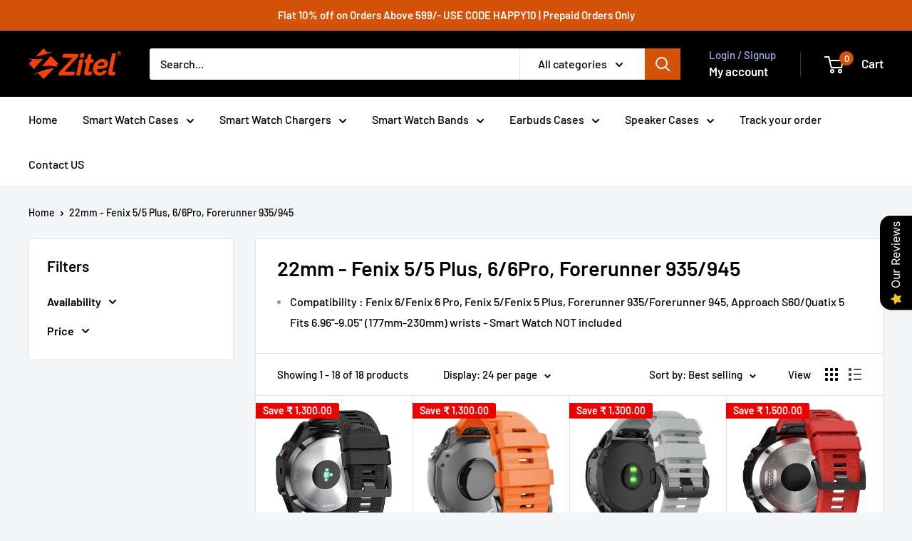

--- FILE ---
content_type: text/html; charset=utf-8
request_url: https://www.zitel.in/collections/22mm-fenix-5-5-plus-6-6pro-forerunner-935-945
body_size: 33558
content:
<!doctype html>

<html class="no-js" lang="en">
  <head>
    <meta charset="utf-8">
    <meta name="viewport" content="width=device-width, initial-scale=1.0, height=device-height, minimum-scale=1.0, maximum-scale=1.0">
    <meta name="theme-color" content="#041d21">
    <meta name="google-site-verification" content="5FUp3OXosIDHP7JunjsrY9jqa963ycMu-Emd-1gaylI" />

    <title>22mm - Fenix 5/5 Plus, 6/6Pro, Forerunner 935/945</title><meta name="description" content="Compatibility : Fenix 6/Fenix 6 Pro, Fenix 5/Fenix 5 Plus, Forerunner 935/Forerunner 945, Approach S60/Quatix 5 Fits 6.96&quot;-9.05&quot; (177mm-230mm) wrists - Smart Watch NOT included"><link rel="canonical" href="https://www.zitel.in/collections/22mm-fenix-5-5-plus-6-6pro-forerunner-935-945"><link rel="shortcut icon" href="//www.zitel.in/cdn/shop/files/Google_96x96.jpg?v=1743594066" type="image/png"><link rel="preload" as="style" href="//www.zitel.in/cdn/shop/t/36/assets/theme.css?v=93604157203610123531756467631">
    <link rel="preload" as="script" href="//www.zitel.in/cdn/shop/t/36/assets/theme.js?v=58436354120716407751756467631">
    <link rel="preconnect" href="https://cdn.shopify.com">
    <link rel="preconnect" href="https://fonts.shopifycdn.com">
    <link rel="dns-prefetch" href="https://productreviews.shopifycdn.com">
    <link rel="dns-prefetch" href="https://ajax.googleapis.com">
    <link rel="dns-prefetch" href="https://maps.googleapis.com">
    <link rel="dns-prefetch" href="https://maps.gstatic.com">
    <link rel = "apple-touch-icon" sizes = "25x25" href = "https://cdn.shopify.com/s/files/1/0574/9997/5867/files/FINAL_SHOPIFY_LOGO_Z_87925608-0a46-4a7a-be60-728bc580cc64.png?v=1743584660">

    
    <meta property="og:type" content="website">
  <meta property="og:title" content="22mm - Fenix 5/5 Plus, 6/6Pro, Forerunner 935/945">
  <meta property="og:image" content="http://www.zitel.in/cdn/shop/files/S_4296432c-bcbc-40c7-9863-1142283fe7cb.jpg?v=1689879845">
  <meta property="og:image:secure_url" content="https://www.zitel.in/cdn/shop/files/S_4296432c-bcbc-40c7-9863-1142283fe7cb.jpg?v=1689879845">
  <meta property="og:image:width" content="900">
  <meta property="og:image:height" content="1050"><meta property="og:description" content="Compatibility : Fenix 6/Fenix 6 Pro, Fenix 5/Fenix 5 Plus, Forerunner 935/Forerunner 945, Approach S60/Quatix 5 Fits 6.96&quot;-9.05&quot; (177mm-230mm) wrists - Smart Watch NOT included"><meta property="og:url" content="https://www.zitel.in/collections/22mm-fenix-5-5-plus-6-6pro-forerunner-935-945">
<meta property="og:site_name" content="Zitel"><meta name="twitter:card" content="summary"><meta name="twitter:title" content="22mm - Fenix 5/5 Plus, 6/6Pro, Forerunner 935/945">
  <meta name="twitter:description" content="
Compatibility : Fenix 6/Fenix 6 Pro, Fenix 5/Fenix 5 Plus, Forerunner 935/Forerunner 945, Approach S60/Quatix 5 Fits 6.96&quot;-9.05&quot; (177mm-230mm) wrists - Smart Watch NOT included
">
  <meta name="twitter:image" content="https://www.zitel.in/cdn/shop/files/S_4296432c-bcbc-40c7-9863-1142283fe7cb_600x600_crop_center.jpg?v=1689879845">
    <link rel="preload" href="//www.zitel.in/cdn/fonts/barlow/barlow_n6.329f582a81f63f125e63c20a5a80ae9477df68e1.woff2" as="font" type="font/woff2" crossorigin><link rel="preload" href="//www.zitel.in/cdn/fonts/barlow/barlow_n5.a193a1990790eba0cc5cca569d23799830e90f07.woff2" as="font" type="font/woff2" crossorigin><style>
  @font-face {
  font-family: Barlow;
  font-weight: 600;
  font-style: normal;
  font-display: swap;
  src: url("//www.zitel.in/cdn/fonts/barlow/barlow_n6.329f582a81f63f125e63c20a5a80ae9477df68e1.woff2") format("woff2"),
       url("//www.zitel.in/cdn/fonts/barlow/barlow_n6.0163402e36247bcb8b02716880d0b39568412e9e.woff") format("woff");
}

  @font-face {
  font-family: Barlow;
  font-weight: 500;
  font-style: normal;
  font-display: swap;
  src: url("//www.zitel.in/cdn/fonts/barlow/barlow_n5.a193a1990790eba0cc5cca569d23799830e90f07.woff2") format("woff2"),
       url("//www.zitel.in/cdn/fonts/barlow/barlow_n5.ae31c82169b1dc0715609b8cc6a610b917808358.woff") format("woff");
}

@font-face {
  font-family: Barlow;
  font-weight: 600;
  font-style: normal;
  font-display: swap;
  src: url("//www.zitel.in/cdn/fonts/barlow/barlow_n6.329f582a81f63f125e63c20a5a80ae9477df68e1.woff2") format("woff2"),
       url("//www.zitel.in/cdn/fonts/barlow/barlow_n6.0163402e36247bcb8b02716880d0b39568412e9e.woff") format("woff");
}

@font-face {
  font-family: Barlow;
  font-weight: 600;
  font-style: italic;
  font-display: swap;
  src: url("//www.zitel.in/cdn/fonts/barlow/barlow_i6.5a22bd20fb27bad4d7674cc6e666fb9c77d813bb.woff2") format("woff2"),
       url("//www.zitel.in/cdn/fonts/barlow/barlow_i6.1c8787fcb59f3add01a87f21b38c7ef797e3b3a1.woff") format("woff");
}


  @font-face {
  font-family: Barlow;
  font-weight: 700;
  font-style: normal;
  font-display: swap;
  src: url("//www.zitel.in/cdn/fonts/barlow/barlow_n7.691d1d11f150e857dcbc1c10ef03d825bc378d81.woff2") format("woff2"),
       url("//www.zitel.in/cdn/fonts/barlow/barlow_n7.4fdbb1cb7da0e2c2f88492243ffa2b4f91924840.woff") format("woff");
}

  @font-face {
  font-family: Barlow;
  font-weight: 500;
  font-style: italic;
  font-display: swap;
  src: url("//www.zitel.in/cdn/fonts/barlow/barlow_i5.714d58286997b65cd479af615cfa9bb0a117a573.woff2") format("woff2"),
       url("//www.zitel.in/cdn/fonts/barlow/barlow_i5.0120f77e6447d3b5df4bbec8ad8c2d029d87fb21.woff") format("woff");
}

  @font-face {
  font-family: Barlow;
  font-weight: 700;
  font-style: italic;
  font-display: swap;
  src: url("//www.zitel.in/cdn/fonts/barlow/barlow_i7.50e19d6cc2ba5146fa437a5a7443c76d5d730103.woff2") format("woff2"),
       url("//www.zitel.in/cdn/fonts/barlow/barlow_i7.47e9f98f1b094d912e6fd631cc3fe93d9f40964f.woff") format("woff");
}


  :root {
    --default-text-font-size : 15px;
    --base-text-font-size    : 16px;
    --heading-font-family    : Barlow, sans-serif;
    --heading-font-weight    : 600;
    --heading-font-style     : normal;
    --text-font-family       : Barlow, sans-serif;
    --text-font-weight       : 500;
    --text-font-style        : normal;
    --text-font-bolder-weight: 600;
    --text-link-decoration   : underline;

    --text-color               : #000000;
    --text-color-rgb           : 0, 0, 0;
    --heading-color            : #000000;
    --border-color             : #e1e3e4;
    --border-color-rgb         : 225, 227, 228;
    --form-border-color        : #d4d6d8;
    --accent-color             : #041d21;
    --accent-color-rgb         : 4, 29, 33;
    --link-color               : #0967d5;
    --link-color-hover         : #06448c;
    --background               : #f3f5f6;
    --secondary-background     : #ffffff;
    --secondary-background-rgb : 255, 255, 255;
    --accent-background        : rgba(4, 29, 33, 0.08);

    --input-background: #ffffff;

    --error-color       : #ff0000;
    --error-background  : rgba(255, 0, 0, 0.07);
    --success-color     : #00aa00;
    --success-background: rgba(0, 170, 0, 0.11);

    --primary-button-background      : #d55209;
    --primary-button-background-rgb  : 213, 82, 9;
    --primary-button-text-color      : #ffffff;
    --secondary-button-background    : #0967d5;
    --secondary-button-background-rgb: 9, 103, 213;
    --secondary-button-text-color    : #ffffff;

    --header-background      : #000000;
    --header-text-color      : #ffffff;
    --header-light-text-color: #a3afef;
    --header-border-color    : rgba(163, 175, 239, 0.3);
    --header-accent-color    : #d55209;

    --footer-background-color:    #f3f5f6;
    --footer-heading-text-color:  #1e2d7d;
    --footer-body-text-color:     #677279;
    --footer-body-text-color-rgb: 103, 114, 121;
    --footer-accent-color:        #0967d5;
    --footer-accent-color-rgb:    9, 103, 213;
    --footer-border:              1px solid var(--border-color);
    
    --flickity-arrow-color: #abb1b4;--product-on-sale-accent           : #ee0000;
    --product-on-sale-accent-rgb       : 238, 0, 0;
    --product-on-sale-color            : #ffffff;
    --product-in-stock-color           : #008a00;
    --product-low-stock-color          : #ee0000;
    --product-sold-out-color           : #8a9297;
    --product-custom-label-1-background: #008a00;
    --product-custom-label-1-color     : #ffffff;
    --product-custom-label-2-background: #00a500;
    --product-custom-label-2-color     : #ffffff;
    --product-review-star-color        : #ffbd00;

    --mobile-container-gutter : 20px;
    --desktop-container-gutter: 40px;

    /* Shopify related variables */
    --payment-terms-background-color: #f3f5f6;
  }
</style>

<script>
  // IE11 does not have support for CSS variables, so we have to polyfill them
  if (!(((window || {}).CSS || {}).supports && window.CSS.supports('(--a: 0)'))) {
    const script = document.createElement('script');
    script.type = 'text/javascript';
    script.src = 'https://cdn.jsdelivr.net/npm/css-vars-ponyfill@2';
    script.onload = function() {
      cssVars({});
    };

    document.getElementsByTagName('head')[0].appendChild(script);
  }
</script>


    <script>window.performance && window.performance.mark && window.performance.mark('shopify.content_for_header.start');</script><meta name="facebook-domain-verification" content="qpskdd0wkmmlpnmce2gc60mr80lb95">
<meta id="shopify-digital-wallet" name="shopify-digital-wallet" content="/57499975867/digital_wallets/dialog">
<link rel="alternate" type="application/atom+xml" title="Feed" href="/collections/22mm-fenix-5-5-plus-6-6pro-forerunner-935-945.atom" />
<link rel="alternate" type="application/json+oembed" href="https://www.zitel.in/collections/22mm-fenix-5-5-plus-6-6pro-forerunner-935-945.oembed">
<script async="async" src="/checkouts/internal/preloads.js?locale=en-IN"></script>
<script id="shopify-features" type="application/json">{"accessToken":"3981dd58e9d212415e5f2b1b46e2edc2","betas":["rich-media-storefront-analytics"],"domain":"www.zitel.in","predictiveSearch":true,"shopId":57499975867,"locale":"en"}</script>
<script>var Shopify = Shopify || {};
Shopify.shop = "zitel-in.myshopify.com";
Shopify.locale = "en";
Shopify.currency = {"active":"INR","rate":"1.0"};
Shopify.country = "IN";
Shopify.theme = {"name":"Updated copy of Copy of Warehouse","id":140789350587,"schema_name":"Warehouse","schema_version":"6.6.0","theme_store_id":871,"role":"main"};
Shopify.theme.handle = "null";
Shopify.theme.style = {"id":null,"handle":null};
Shopify.cdnHost = "www.zitel.in/cdn";
Shopify.routes = Shopify.routes || {};
Shopify.routes.root = "/";</script>
<script type="module">!function(o){(o.Shopify=o.Shopify||{}).modules=!0}(window);</script>
<script>!function(o){function n(){var o=[];function n(){o.push(Array.prototype.slice.apply(arguments))}return n.q=o,n}var t=o.Shopify=o.Shopify||{};t.loadFeatures=n(),t.autoloadFeatures=n()}(window);</script>
<script id="shop-js-analytics" type="application/json">{"pageType":"collection"}</script>
<script defer="defer" async type="module" src="//www.zitel.in/cdn/shopifycloud/shop-js/modules/v2/client.init-shop-cart-sync_D0dqhulL.en.esm.js"></script>
<script defer="defer" async type="module" src="//www.zitel.in/cdn/shopifycloud/shop-js/modules/v2/chunk.common_CpVO7qML.esm.js"></script>
<script type="module">
  await import("//www.zitel.in/cdn/shopifycloud/shop-js/modules/v2/client.init-shop-cart-sync_D0dqhulL.en.esm.js");
await import("//www.zitel.in/cdn/shopifycloud/shop-js/modules/v2/chunk.common_CpVO7qML.esm.js");

  window.Shopify.SignInWithShop?.initShopCartSync?.({"fedCMEnabled":true,"windoidEnabled":true});

</script>
<script>(function() {
  var isLoaded = false;
  function asyncLoad() {
    if (isLoaded) return;
    isLoaded = true;
    var urls = ["https:\/\/cdn.shopify.com\/s\/files\/1\/0574\/9997\/5867\/t\/1\/assets\/spreadrwidget.js?v=1642862349\u0026shop=zitel-in.myshopify.com","https:\/\/zitel-in.myshopify.com\/apps\/delivery\/delivery_coder.js?t=1711784871.5306\u0026n=456999684\u0026shop=zitel-in.myshopify.com","https:\/\/sr-cdn.shiprocket.in\/sr-promise\/static\/uc.js?channel_id=4\u0026sr_company_id=441061\u0026shop=zitel-in.myshopify.com"];
    for (var i = 0; i < urls.length; i++) {
      var s = document.createElement('script');
      s.type = 'text/javascript';
      s.async = true;
      s.src = urls[i];
      var x = document.getElementsByTagName('script')[0];
      x.parentNode.insertBefore(s, x);
    }
  };
  if(window.attachEvent) {
    window.attachEvent('onload', asyncLoad);
  } else {
    window.addEventListener('load', asyncLoad, false);
  }
})();</script>
<script id="__st">var __st={"a":57499975867,"offset":19800,"reqid":"bd7d2507-de5b-44b5-955a-82043f207588-1765121929","pageurl":"www.zitel.in\/collections\/22mm-fenix-5-5-plus-6-6pro-forerunner-935-945","u":"41aae0d471a9","p":"collection","rtyp":"collection","rid":284249325755};</script>
<script>window.ShopifyPaypalV4VisibilityTracking = true;</script>
<script id="captcha-bootstrap">!function(){'use strict';const t='contact',e='account',n='new_comment',o=[[t,t],['blogs',n],['comments',n],[t,'customer']],c=[[e,'customer_login'],[e,'guest_login'],[e,'recover_customer_password'],[e,'create_customer']],r=t=>t.map((([t,e])=>`form[action*='/${t}']:not([data-nocaptcha='true']) input[name='form_type'][value='${e}']`)).join(','),a=t=>()=>t?[...document.querySelectorAll(t)].map((t=>t.form)):[];function s(){const t=[...o],e=r(t);return a(e)}const i='password',u='form_key',d=['recaptcha-v3-token','g-recaptcha-response','h-captcha-response',i],f=()=>{try{return window.sessionStorage}catch{return}},m='__shopify_v',_=t=>t.elements[u];function p(t,e,n=!1){try{const o=window.sessionStorage,c=JSON.parse(o.getItem(e)),{data:r}=function(t){const{data:e,action:n}=t;return t[m]||n?{data:e,action:n}:{data:t,action:n}}(c);for(const[e,n]of Object.entries(r))t.elements[e]&&(t.elements[e].value=n);n&&o.removeItem(e)}catch(o){console.error('form repopulation failed',{error:o})}}const l='form_type',E='cptcha';function T(t){t.dataset[E]=!0}const w=window,h=w.document,L='Shopify',v='ce_forms',y='captcha';let A=!1;((t,e)=>{const n=(g='f06e6c50-85a8-45c8-87d0-21a2b65856fe',I='https://cdn.shopify.com/shopifycloud/storefront-forms-hcaptcha/ce_storefront_forms_captcha_hcaptcha.v1.5.2.iife.js',D={infoText:'Protected by hCaptcha',privacyText:'Privacy',termsText:'Terms'},(t,e,n)=>{const o=w[L][v],c=o.bindForm;if(c)return c(t,g,e,D).then(n);var r;o.q.push([[t,g,e,D],n]),r=I,A||(h.body.append(Object.assign(h.createElement('script'),{id:'captcha-provider',async:!0,src:r})),A=!0)});var g,I,D;w[L]=w[L]||{},w[L][v]=w[L][v]||{},w[L][v].q=[],w[L][y]=w[L][y]||{},w[L][y].protect=function(t,e){n(t,void 0,e),T(t)},Object.freeze(w[L][y]),function(t,e,n,w,h,L){const[v,y,A,g]=function(t,e,n){const i=e?o:[],u=t?c:[],d=[...i,...u],f=r(d),m=r(i),_=r(d.filter((([t,e])=>n.includes(e))));return[a(f),a(m),a(_),s()]}(w,h,L),I=t=>{const e=t.target;return e instanceof HTMLFormElement?e:e&&e.form},D=t=>v().includes(t);t.addEventListener('submit',(t=>{const e=I(t);if(!e)return;const n=D(e)&&!e.dataset.hcaptchaBound&&!e.dataset.recaptchaBound,o=_(e),c=g().includes(e)&&(!o||!o.value);(n||c)&&t.preventDefault(),c&&!n&&(function(t){try{if(!f())return;!function(t){const e=f();if(!e)return;const n=_(t);if(!n)return;const o=n.value;o&&e.removeItem(o)}(t);const e=Array.from(Array(32),(()=>Math.random().toString(36)[2])).join('');!function(t,e){_(t)||t.append(Object.assign(document.createElement('input'),{type:'hidden',name:u})),t.elements[u].value=e}(t,e),function(t,e){const n=f();if(!n)return;const o=[...t.querySelectorAll(`input[type='${i}']`)].map((({name:t})=>t)),c=[...d,...o],r={};for(const[a,s]of new FormData(t).entries())c.includes(a)||(r[a]=s);n.setItem(e,JSON.stringify({[m]:1,action:t.action,data:r}))}(t,e)}catch(e){console.error('failed to persist form',e)}}(e),e.submit())}));const S=(t,e)=>{t&&!t.dataset[E]&&(n(t,e.some((e=>e===t))),T(t))};for(const o of['focusin','change'])t.addEventListener(o,(t=>{const e=I(t);D(e)&&S(e,y())}));const B=e.get('form_key'),M=e.get(l),P=B&&M;t.addEventListener('DOMContentLoaded',(()=>{const t=y();if(P)for(const e of t)e.elements[l].value===M&&p(e,B);[...new Set([...A(),...v().filter((t=>'true'===t.dataset.shopifyCaptcha))])].forEach((e=>S(e,t)))}))}(h,new URLSearchParams(w.location.search),n,t,e,['guest_login'])})(!0,!0)}();</script>
<script integrity="sha256-52AcMU7V7pcBOXWImdc/TAGTFKeNjmkeM1Pvks/DTgc=" data-source-attribution="shopify.loadfeatures" defer="defer" src="//www.zitel.in/cdn/shopifycloud/storefront/assets/storefront/load_feature-81c60534.js" crossorigin="anonymous"></script>
<script data-source-attribution="shopify.dynamic_checkout.dynamic.init">var Shopify=Shopify||{};Shopify.PaymentButton=Shopify.PaymentButton||{isStorefrontPortableWallets:!0,init:function(){window.Shopify.PaymentButton.init=function(){};var t=document.createElement("script");t.src="https://www.zitel.in/cdn/shopifycloud/portable-wallets/latest/portable-wallets.en.js",t.type="module",document.head.appendChild(t)}};
</script>
<script data-source-attribution="shopify.dynamic_checkout.buyer_consent">
  function portableWalletsHideBuyerConsent(e){var t=document.getElementById("shopify-buyer-consent"),n=document.getElementById("shopify-subscription-policy-button");t&&n&&(t.classList.add("hidden"),t.setAttribute("aria-hidden","true"),n.removeEventListener("click",e))}function portableWalletsShowBuyerConsent(e){var t=document.getElementById("shopify-buyer-consent"),n=document.getElementById("shopify-subscription-policy-button");t&&n&&(t.classList.remove("hidden"),t.removeAttribute("aria-hidden"),n.addEventListener("click",e))}window.Shopify?.PaymentButton&&(window.Shopify.PaymentButton.hideBuyerConsent=portableWalletsHideBuyerConsent,window.Shopify.PaymentButton.showBuyerConsent=portableWalletsShowBuyerConsent);
</script>
<script data-source-attribution="shopify.dynamic_checkout.cart.bootstrap">document.addEventListener("DOMContentLoaded",(function(){function t(){return document.querySelector("shopify-accelerated-checkout-cart, shopify-accelerated-checkout")}if(t())Shopify.PaymentButton.init();else{new MutationObserver((function(e,n){t()&&(Shopify.PaymentButton.init(),n.disconnect())})).observe(document.body,{childList:!0,subtree:!0})}}));
</script>
<script id='scb4127' type='text/javascript' async='' src='https://www.zitel.in/cdn/shopifycloud/privacy-banner/storefront-banner.js'></script>
<script>window.performance && window.performance.mark && window.performance.mark('shopify.content_for_header.end');</script>

    <link rel="stylesheet" href="//www.zitel.in/cdn/shop/t/36/assets/theme.css?v=93604157203610123531756467631">

    <script type="application/ld+json">
  {
    "@context": "https://schema.org",
    "@type": "BreadcrumbList",
    "itemListElement": [{
        "@type": "ListItem",
        "position": 1,
        "name": "Home",
        "item": "https://www.zitel.in"
      },{
            "@type": "ListItem",
            "position": 2,
            "name": "22mm - Fenix 5\/5 Plus, 6\/6Pro, Forerunner 935\/945",
            "item": "https://www.zitel.in/collections/22mm-fenix-5-5-plus-6-6pro-forerunner-935-945"
          }]
  }
</script>

    <script>
      // This allows to expose several variables to the global scope, to be used in scripts
      window.theme = {
        pageType: "collection",
        cartCount: 0,
        moneyFormat: "₹ {{amount}}",
        moneyWithCurrencyFormat: "₹ {{amount}}",
        currencyCodeEnabled: false,
        showDiscount: true,
        discountMode: "saving",
        cartType: "drawer"
      };

      window.routes = {
        rootUrl: "\/",
        rootUrlWithoutSlash: '',
        cartUrl: "\/cart",
        cartAddUrl: "\/cart\/add",
        cartChangeUrl: "\/cart\/change",
        searchUrl: "\/search",
        productRecommendationsUrl: "\/recommendations\/products"
      };

      window.languages = {
        productRegularPrice: "Regular price",
        productSalePrice: "Sale price",
        collectionOnSaleLabel: "Save {{savings}}",
        productFormUnavailable: "Unavailable",
        productFormAddToCart: "Add to cart",
        productFormPreOrder: "Pre-order",
        productFormSoldOut: "Sold out",
        productAdded: "Product has been added to your cart",
        productAddedShort: "Added!",
        shippingEstimatorNoResults: "No shipping could be found for your address.",
        shippingEstimatorOneResult: "There is one shipping rate for your address:",
        shippingEstimatorMultipleResults: "There are {{count}} shipping rates for your address:",
        shippingEstimatorErrors: "There are some errors:"
      };

      document.documentElement.className = document.documentElement.className.replace('no-js', 'js');
    </script><script src="//www.zitel.in/cdn/shop/t/36/assets/theme.js?v=58436354120716407751756467631" defer></script>
    <script src="//www.zitel.in/cdn/shop/t/36/assets/custom.js?v=102476495355921946141756467631" defer></script><script>
        (function () {
          window.onpageshow = function() {
            // We force re-freshing the cart content onpageshow, as most browsers will serve a cache copy when hitting the
            // back button, which cause staled data
            document.documentElement.dispatchEvent(new CustomEvent('cart:refresh', {
              bubbles: true,
              detail: {scrollToTop: false}
            }));
          };
        })();
      </script><!-- BEGIN app block: shopify://apps/ck-whatsapp/blocks/app-embed-block/ce4c5d89-06d5-4502-b18d-35d424a3f693 --><!-- END app block --><!-- BEGIN app block: shopify://apps/simprosys-google-shopping-feed/blocks/core_settings_block/1f0b859e-9fa6-4007-97e8-4513aff5ff3b --><!-- BEGIN: GSF App Core Tags & Scripts by Simprosys Google Shopping Feed -->









<!-- END: GSF App Core Tags & Scripts by Simprosys Google Shopping Feed -->
<!-- END app block --><script src="https://cdn.shopify.com/extensions/019a80f9-1625-72ae-acb4-a68f4f57da5e/whatsapp-crm-dev-15/assets/carthike.js" type="text/javascript" defer="defer"></script>
<script src="https://cdn.shopify.com/extensions/1f805629-c1d3-44c5-afa0-f2ef641295ef/booster-page-speed-optimizer-1/assets/speed-embed.js" type="text/javascript" defer="defer"></script>
<script src="https://cdn.shopify.com/extensions/019ae828-6c41-747d-81b3-b4c9542330f9/avada-app-74/assets/air-reviews.js" type="text/javascript" defer="defer"></script>
<link href="https://monorail-edge.shopifysvc.com" rel="dns-prefetch">
<script>(function(){if ("sendBeacon" in navigator && "performance" in window) {try {var session_token_from_headers = performance.getEntriesByType('navigation')[0].serverTiming.find(x => x.name == '_s').description;} catch {var session_token_from_headers = undefined;}var session_cookie_matches = document.cookie.match(/_shopify_s=([^;]*)/);var session_token_from_cookie = session_cookie_matches && session_cookie_matches.length === 2 ? session_cookie_matches[1] : "";var session_token = session_token_from_headers || session_token_from_cookie || "";function handle_abandonment_event(e) {var entries = performance.getEntries().filter(function(entry) {return /monorail-edge.shopifysvc.com/.test(entry.name);});if (!window.abandonment_tracked && entries.length === 0) {window.abandonment_tracked = true;var currentMs = Date.now();var navigation_start = performance.timing.navigationStart;var payload = {shop_id: 57499975867,url: window.location.href,navigation_start,duration: currentMs - navigation_start,session_token,page_type: "collection"};window.navigator.sendBeacon("https://monorail-edge.shopifysvc.com/v1/produce", JSON.stringify({schema_id: "online_store_buyer_site_abandonment/1.1",payload: payload,metadata: {event_created_at_ms: currentMs,event_sent_at_ms: currentMs}}));}}window.addEventListener('pagehide', handle_abandonment_event);}}());</script>
<script id="web-pixels-manager-setup">(function e(e,d,r,n,o){if(void 0===o&&(o={}),!Boolean(null===(a=null===(i=window.Shopify)||void 0===i?void 0:i.analytics)||void 0===a?void 0:a.replayQueue)){var i,a;window.Shopify=window.Shopify||{};var t=window.Shopify;t.analytics=t.analytics||{};var s=t.analytics;s.replayQueue=[],s.publish=function(e,d,r){return s.replayQueue.push([e,d,r]),!0};try{self.performance.mark("wpm:start")}catch(e){}var l=function(){var e={modern:/Edge?\/(1{2}[4-9]|1[2-9]\d|[2-9]\d{2}|\d{4,})\.\d+(\.\d+|)|Firefox\/(1{2}[4-9]|1[2-9]\d|[2-9]\d{2}|\d{4,})\.\d+(\.\d+|)|Chrom(ium|e)\/(9{2}|\d{3,})\.\d+(\.\d+|)|(Maci|X1{2}).+ Version\/(15\.\d+|(1[6-9]|[2-9]\d|\d{3,})\.\d+)([,.]\d+|)( \(\w+\)|)( Mobile\/\w+|) Safari\/|Chrome.+OPR\/(9{2}|\d{3,})\.\d+\.\d+|(CPU[ +]OS|iPhone[ +]OS|CPU[ +]iPhone|CPU IPhone OS|CPU iPad OS)[ +]+(15[._]\d+|(1[6-9]|[2-9]\d|\d{3,})[._]\d+)([._]\d+|)|Android:?[ /-](13[3-9]|1[4-9]\d|[2-9]\d{2}|\d{4,})(\.\d+|)(\.\d+|)|Android.+Firefox\/(13[5-9]|1[4-9]\d|[2-9]\d{2}|\d{4,})\.\d+(\.\d+|)|Android.+Chrom(ium|e)\/(13[3-9]|1[4-9]\d|[2-9]\d{2}|\d{4,})\.\d+(\.\d+|)|SamsungBrowser\/([2-9]\d|\d{3,})\.\d+/,legacy:/Edge?\/(1[6-9]|[2-9]\d|\d{3,})\.\d+(\.\d+|)|Firefox\/(5[4-9]|[6-9]\d|\d{3,})\.\d+(\.\d+|)|Chrom(ium|e)\/(5[1-9]|[6-9]\d|\d{3,})\.\d+(\.\d+|)([\d.]+$|.*Safari\/(?![\d.]+ Edge\/[\d.]+$))|(Maci|X1{2}).+ Version\/(10\.\d+|(1[1-9]|[2-9]\d|\d{3,})\.\d+)([,.]\d+|)( \(\w+\)|)( Mobile\/\w+|) Safari\/|Chrome.+OPR\/(3[89]|[4-9]\d|\d{3,})\.\d+\.\d+|(CPU[ +]OS|iPhone[ +]OS|CPU[ +]iPhone|CPU IPhone OS|CPU iPad OS)[ +]+(10[._]\d+|(1[1-9]|[2-9]\d|\d{3,})[._]\d+)([._]\d+|)|Android:?[ /-](13[3-9]|1[4-9]\d|[2-9]\d{2}|\d{4,})(\.\d+|)(\.\d+|)|Mobile Safari.+OPR\/([89]\d|\d{3,})\.\d+\.\d+|Android.+Firefox\/(13[5-9]|1[4-9]\d|[2-9]\d{2}|\d{4,})\.\d+(\.\d+|)|Android.+Chrom(ium|e)\/(13[3-9]|1[4-9]\d|[2-9]\d{2}|\d{4,})\.\d+(\.\d+|)|Android.+(UC? ?Browser|UCWEB|U3)[ /]?(15\.([5-9]|\d{2,})|(1[6-9]|[2-9]\d|\d{3,})\.\d+)\.\d+|SamsungBrowser\/(5\.\d+|([6-9]|\d{2,})\.\d+)|Android.+MQ{2}Browser\/(14(\.(9|\d{2,})|)|(1[5-9]|[2-9]\d|\d{3,})(\.\d+|))(\.\d+|)|K[Aa][Ii]OS\/(3\.\d+|([4-9]|\d{2,})\.\d+)(\.\d+|)/},d=e.modern,r=e.legacy,n=navigator.userAgent;return n.match(d)?"modern":n.match(r)?"legacy":"unknown"}(),u="modern"===l?"modern":"legacy",c=(null!=n?n:{modern:"",legacy:""})[u],f=function(e){return[e.baseUrl,"/wpm","/b",e.hashVersion,"modern"===e.buildTarget?"m":"l",".js"].join("")}({baseUrl:d,hashVersion:r,buildTarget:u}),m=function(e){var d=e.version,r=e.bundleTarget,n=e.surface,o=e.pageUrl,i=e.monorailEndpoint;return{emit:function(e){var a=e.status,t=e.errorMsg,s=(new Date).getTime(),l=JSON.stringify({metadata:{event_sent_at_ms:s},events:[{schema_id:"web_pixels_manager_load/3.1",payload:{version:d,bundle_target:r,page_url:o,status:a,surface:n,error_msg:t},metadata:{event_created_at_ms:s}}]});if(!i)return console&&console.warn&&console.warn("[Web Pixels Manager] No Monorail endpoint provided, skipping logging."),!1;try{return self.navigator.sendBeacon.bind(self.navigator)(i,l)}catch(e){}var u=new XMLHttpRequest;try{return u.open("POST",i,!0),u.setRequestHeader("Content-Type","text/plain"),u.send(l),!0}catch(e){return console&&console.warn&&console.warn("[Web Pixels Manager] Got an unhandled error while logging to Monorail."),!1}}}}({version:r,bundleTarget:l,surface:e.surface,pageUrl:self.location.href,monorailEndpoint:e.monorailEndpoint});try{o.browserTarget=l,function(e){var d=e.src,r=e.async,n=void 0===r||r,o=e.onload,i=e.onerror,a=e.sri,t=e.scriptDataAttributes,s=void 0===t?{}:t,l=document.createElement("script"),u=document.querySelector("head"),c=document.querySelector("body");if(l.async=n,l.src=d,a&&(l.integrity=a,l.crossOrigin="anonymous"),s)for(var f in s)if(Object.prototype.hasOwnProperty.call(s,f))try{l.dataset[f]=s[f]}catch(e){}if(o&&l.addEventListener("load",o),i&&l.addEventListener("error",i),u)u.appendChild(l);else{if(!c)throw new Error("Did not find a head or body element to append the script");c.appendChild(l)}}({src:f,async:!0,onload:function(){if(!function(){var e,d;return Boolean(null===(d=null===(e=window.Shopify)||void 0===e?void 0:e.analytics)||void 0===d?void 0:d.initialized)}()){var d=window.webPixelsManager.init(e)||void 0;if(d){var r=window.Shopify.analytics;r.replayQueue.forEach((function(e){var r=e[0],n=e[1],o=e[2];d.publishCustomEvent(r,n,o)})),r.replayQueue=[],r.publish=d.publishCustomEvent,r.visitor=d.visitor,r.initialized=!0}}},onerror:function(){return m.emit({status:"failed",errorMsg:"".concat(f," has failed to load")})},sri:function(e){var d=/^sha384-[A-Za-z0-9+/=]+$/;return"string"==typeof e&&d.test(e)}(c)?c:"",scriptDataAttributes:o}),m.emit({status:"loading"})}catch(e){m.emit({status:"failed",errorMsg:(null==e?void 0:e.message)||"Unknown error"})}}})({shopId: 57499975867,storefrontBaseUrl: "https://www.zitel.in",extensionsBaseUrl: "https://extensions.shopifycdn.com/cdn/shopifycloud/web-pixels-manager",monorailEndpoint: "https://monorail-edge.shopifysvc.com/unstable/produce_batch",surface: "storefront-renderer",enabledBetaFlags: ["2dca8a86"],webPixelsConfigList: [{"id":"997228731","configuration":"{\"account_ID\":\"296397\",\"google_analytics_tracking_tag\":\"1\",\"measurement_id\":\"2\",\"api_secret\":\"3\",\"shop_settings\":\"{\\\"custom_pixel_script\\\":\\\"https:\\\\\\\/\\\\\\\/storage.googleapis.com\\\\\\\/gsf-scripts\\\\\\\/custom-pixels\\\\\\\/zitel-in.js\\\"}\"}","eventPayloadVersion":"v1","runtimeContext":"LAX","scriptVersion":"c6b888297782ed4a1cba19cda43d6625","type":"APP","apiClientId":1558137,"privacyPurposes":[],"dataSharingAdjustments":{"protectedCustomerApprovalScopes":["read_customer_address","read_customer_email","read_customer_name","read_customer_personal_data","read_customer_phone"]}},{"id":"131727547","configuration":"{\"pixel_id\":\"677667753683877\",\"pixel_type\":\"facebook_pixel\",\"metaapp_system_user_token\":\"-\"}","eventPayloadVersion":"v1","runtimeContext":"OPEN","scriptVersion":"ca16bc87fe92b6042fbaa3acc2fbdaa6","type":"APP","apiClientId":2329312,"privacyPurposes":["ANALYTICS","MARKETING","SALE_OF_DATA"],"dataSharingAdjustments":{"protectedCustomerApprovalScopes":["read_customer_address","read_customer_email","read_customer_name","read_customer_personal_data","read_customer_phone"]}},{"id":"29655227","eventPayloadVersion":"1","runtimeContext":"LAX","scriptVersion":"2","type":"CUSTOM","privacyPurposes":["SALE_OF_DATA"],"name":"Symprosis Gads Pixel"},{"id":"96075963","eventPayloadVersion":"1","runtimeContext":"LAX","scriptVersion":"1","type":"CUSTOM","privacyPurposes":["ANALYTICS","MARKETING","SALE_OF_DATA"],"name":"Symprosis Custom Pixel"},{"id":"shopify-app-pixel","configuration":"{}","eventPayloadVersion":"v1","runtimeContext":"STRICT","scriptVersion":"0450","apiClientId":"shopify-pixel","type":"APP","privacyPurposes":["ANALYTICS","MARKETING"]},{"id":"shopify-custom-pixel","eventPayloadVersion":"v1","runtimeContext":"LAX","scriptVersion":"0450","apiClientId":"shopify-pixel","type":"CUSTOM","privacyPurposes":["ANALYTICS","MARKETING"]}],isMerchantRequest: false,initData: {"shop":{"name":"Zitel","paymentSettings":{"currencyCode":"INR"},"myshopifyDomain":"zitel-in.myshopify.com","countryCode":"IN","storefrontUrl":"https:\/\/www.zitel.in"},"customer":null,"cart":null,"checkout":null,"productVariants":[],"purchasingCompany":null},},"https://www.zitel.in/cdn","ae1676cfwd2530674p4253c800m34e853cb",{"modern":"","legacy":""},{"shopId":"57499975867","storefrontBaseUrl":"https:\/\/www.zitel.in","extensionBaseUrl":"https:\/\/extensions.shopifycdn.com\/cdn\/shopifycloud\/web-pixels-manager","surface":"storefront-renderer","enabledBetaFlags":"[\"2dca8a86\"]","isMerchantRequest":"false","hashVersion":"ae1676cfwd2530674p4253c800m34e853cb","publish":"custom","events":"[[\"page_viewed\",{}],[\"collection_viewed\",{\"collection\":{\"id\":\"284249325755\",\"title\":\"22mm - Fenix 5\/5 Plus, 6\/6Pro, Forerunner 935\/945\",\"productVariants\":[{\"price\":{\"amount\":1699.0,\"currencyCode\":\"INR\"},\"product\":{\"title\":\"Zitel Band for Garmin Fenix 8 47mm, 7\/7 Pro, 6\/6 Pro, 5\/5 Plus, Epix Pro\/Gen 2 47mm, Forerunner 965\/955\/945\/935, 22mm Straps - Black\",\"vendor\":\"Zitel\",\"id\":\"7366688964795\",\"untranslatedTitle\":\"Zitel Band for Garmin Fenix 8 47mm, 7\/7 Pro, 6\/6 Pro, 5\/5 Plus, Epix Pro\/Gen 2 47mm, Forerunner 965\/955\/945\/935, 22mm Straps - Black\",\"url\":\"\/products\/zitel%C2%AE-watch-band-compatible-with-garmin-fenix-6-fenix-6-pro-fenix-5-fenix-5-plus-forerunner-935-forerunner-945-approach-s60-quatix-5-replacement-22mm-sport-strap-black-1\",\"type\":\"Smartwatch Strap\"},\"id\":\"42549378187451\",\"image\":{\"src\":\"\/\/www.zitel.in\/cdn\/shop\/files\/S_4296432c-bcbc-40c7-9863-1142283fe7cb.jpg?v=1689879845\"},\"sku\":\"B09GNWYJ4J\",\"title\":\"Default Title\",\"untranslatedTitle\":\"Default Title\"},{\"price\":{\"amount\":1699.0,\"currencyCode\":\"INR\"},\"product\":{\"title\":\"Zitel Band for Garmin Fenix 8 47mm, 7\/7 Pro, 6\/6 Pro, 5\/5 Plus, Epix Pro\/Gen 2 47mm, Forerunner 965\/955\/945\/935, 22mm Straps\",\"vendor\":\"Zitel\",\"id\":\"7366612091067\",\"untranslatedTitle\":\"Zitel Band for Garmin Fenix 8 47mm, 7\/7 Pro, 6\/6 Pro, 5\/5 Plus, Epix Pro\/Gen 2 47mm, Forerunner 965\/955\/945\/935, 22mm Straps\",\"url\":\"\/products\/zitel%C2%AE-watch-band-compatible-with-garmin-fenix-5-fenix-5-plus-fenix-6-fenix-6-pro-forerunner-935-forerunner-945-approach-s60-quatix-5-replacement-22mm-sport-strap-hot-orange\",\"type\":\"Smartwatch Strap\"},\"id\":\"42549205631163\",\"image\":{\"src\":\"\/\/www.zitel.in\/cdn\/shop\/products\/41VnyZdjBkL_58320de1-73d3-4823-b822-b6004ce1576c.jpg?v=1750947229\"},\"sku\":\"B09NX2JHCB\",\"title\":\"Default Title\",\"untranslatedTitle\":\"Default Title\"},{\"price\":{\"amount\":1699.0,\"currencyCode\":\"INR\"},\"product\":{\"title\":\"Zitel Band for Garmin Fenix 8 47mm, 7\/7 Pro, 6\/6 Pro, 5\/5 Plus, Epix Pro\/Gen 2 47mm, Forerunner 965\/955\/945\/935, 22mm Straps\",\"vendor\":\"Zitel\",\"id\":\"7366683885755\",\"untranslatedTitle\":\"Zitel Band for Garmin Fenix 8 47mm, 7\/7 Pro, 6\/6 Pro, 5\/5 Plus, Epix Pro\/Gen 2 47mm, Forerunner 965\/955\/945\/935, 22mm Straps\",\"url\":\"\/products\/zitel%C2%AE-watch-band-compatible-with-garmin-fenix-6-fenix-6-pro-fenix-5-fenix-5-plus-forerunner-935-forerunner-945-approach-s60-quatix-5-replacement-22mm-sport-strap-gray\",\"type\":\"Smartwatch Strap\"},\"id\":\"42549348401339\",\"image\":{\"src\":\"\/\/www.zitel.in\/cdn\/shop\/files\/S_93eb3089-3630-4181-af4f-4d95dddc55cf.jpg?v=1689880814\"},\"sku\":\"B09N2Z3428\",\"title\":\"Default Title\",\"untranslatedTitle\":\"Default Title\"},{\"price\":{\"amount\":1499.0,\"currencyCode\":\"INR\"},\"product\":{\"title\":\"Zitel Band for Garmin Fenix 8 47mm, 7\/7 Pro, 6\/6 Pro, 5\/5 Plus, Epix Pro\/Gen 2 47mm, Forerunner 965\/955\/945\/935, 22mm Straps\",\"vendor\":\"Zitel\",\"id\":\"7366689652923\",\"untranslatedTitle\":\"Zitel Band for Garmin Fenix 8 47mm, 7\/7 Pro, 6\/6 Pro, 5\/5 Plus, Epix Pro\/Gen 2 47mm, Forerunner 965\/955\/945\/935, 22mm Straps\",\"url\":\"\/products\/zitel%C2%AE-watch-band-compatible-with-garmin-fenix-6-fenix-6-pro-fenix-5-fenix-5-plus-forerunner-935-forerunner-945-approach-s60-quatix-5-replacement-22mm-sport-strap-red\",\"type\":\"Smartwatch Strap\"},\"id\":\"42549383594171\",\"image\":{\"src\":\"\/\/www.zitel.in\/cdn\/shop\/files\/S_e6731492-1d54-4e5a-897f-567c0d564620.jpg?v=1689933497\"},\"sku\":\"B09GNW93TJ\",\"title\":\"Default Title\",\"untranslatedTitle\":\"Default Title\"},{\"price\":{\"amount\":1699.0,\"currencyCode\":\"INR\"},\"product\":{\"title\":\"Zitel Band for Garmin Fenix 8 47mm, 7\/7 Pro, 6\/6 Pro, 5\/5 Plus, Epix Pro\/Gen 2 47mm, Forerunner 965\/955\/945\/935, 22mm Straps\",\"vendor\":\"Zitel\",\"id\":\"7366696468667\",\"untranslatedTitle\":\"Zitel Band for Garmin Fenix 8 47mm, 7\/7 Pro, 6\/6 Pro, 5\/5 Plus, Epix Pro\/Gen 2 47mm, Forerunner 965\/955\/945\/935, 22mm Straps\",\"url\":\"\/products\/zitel%C2%AE-watch-band-compatible-with-garmin-fenix-6-fenix-6-pro-fenix-5-fenix-5-plus-forerunner-935-forerunner-945-approach-s60-quatix-5-replacement-22mm-sport-strap-army-green\",\"type\":\"Smartwatch Strap\"},\"id\":\"42549404958907\",\"image\":{\"src\":\"\/\/www.zitel.in\/cdn\/shop\/files\/S_782ea7e9-77ab-4dea-bfb4-a5b686989f29.jpg?v=1689882919\"},\"sku\":\"B09GMT8MG5\",\"title\":\"Default Title\",\"untranslatedTitle\":\"Default Title\"},{\"price\":{\"amount\":1699.0,\"currencyCode\":\"INR\"},\"product\":{\"title\":\"Zitel Band for Garmin Fenix 8 47mm, 7\/7 Pro, 6\/6 Pro, 5\/5 Plus, Epix Pro\/Gen 2 47mm, Forerunner 965\/955\/945\/935, 22mm Straps\",\"vendor\":\"Zitel\",\"id\":\"7366631555259\",\"untranslatedTitle\":\"Zitel Band for Garmin Fenix 8 47mm, 7\/7 Pro, 6\/6 Pro, 5\/5 Plus, Epix Pro\/Gen 2 47mm, Forerunner 965\/955\/945\/935, 22mm Straps\",\"url\":\"\/products\/zitel%C2%AE-watch-band-compatible-with-garmin-fenix-5-fenix-5-plus-fenix-6-fenix-6-pro-forerunner-935-forerunner-945-approach-s60-quatix-5-replacement-22mm-sport-strap-black-gray\",\"type\":\"Smartwatch Strap\"},\"id\":\"42549235941563\",\"image\":{\"src\":\"\/\/www.zitel.in\/cdn\/shop\/files\/S_41eff507-8899-4477-9261-ec28d22106ca.jpg?v=1689924343\"},\"sku\":\"B09NV5XRTJ\",\"title\":\"Default Title\",\"untranslatedTitle\":\"Default Title\"},{\"price\":{\"amount\":1699.0,\"currencyCode\":\"INR\"},\"product\":{\"title\":\"Zitel Band for Garmin Fenix 8 47mm, 7\/7 Pro, 6\/6 Pro, 5\/5 Plus, Epix Pro\/Gen 2 47mm, Forerunner 965\/955\/945\/935, 22mm Straps - Orange\/Black\",\"vendor\":\"Zitel\",\"id\":\"7366692634811\",\"untranslatedTitle\":\"Zitel Band for Garmin Fenix 8 47mm, 7\/7 Pro, 6\/6 Pro, 5\/5 Plus, Epix Pro\/Gen 2 47mm, Forerunner 965\/955\/945\/935, 22mm Straps - Orange\/Black\",\"url\":\"\/products\/zitel%C2%AE-watch-band-compatible-with-garmin-fenix-6-fenix-6-pro-fenix-5-fenix-5-plus-forerunner-935-forerunner-945-approach-s60-quatix-5-replacement-22mm-sport-strap-orange-black\",\"type\":\"Smartwatch Strap\"},\"id\":\"42549394833595\",\"image\":{\"src\":\"\/\/www.zitel.in\/cdn\/shop\/files\/S6.jpg?v=1689952159\"},\"sku\":\"B0FD9Q4THR\",\"title\":\"Default Title\",\"untranslatedTitle\":\"Default Title\"},{\"price\":{\"amount\":1699.0,\"currencyCode\":\"INR\"},\"product\":{\"title\":\"Zitel Band for Garmin Fenix 8 47mm, 7\/7 Pro, 6\/6 Pro, 5\/5 Plus, Epix Pro\/Gen 2 47mm, Forerunner 965\/955\/945\/935, 22mm Straps\",\"vendor\":\"Zitel\",\"id\":\"7366685262011\",\"untranslatedTitle\":\"Zitel Band for Garmin Fenix 8 47mm, 7\/7 Pro, 6\/6 Pro, 5\/5 Plus, Epix Pro\/Gen 2 47mm, Forerunner 965\/955\/945\/935, 22mm Straps\",\"url\":\"\/products\/zitel%C2%AE-watch-band-compatible-with-garmin-fenix-6-fenix-6-pro-fenix-5-fenix-5-plus-forerunner-935-forerunner-945-approach-s60-quatix-5-replacement-22mm-sport-strap-black-gray\",\"type\":\"Smartwatch Strap\"},\"id\":\"42549358985403\",\"image\":{\"src\":\"\/\/www.zitel.in\/cdn\/shop\/files\/SS.jpg?v=1689918589\"},\"sku\":\"B09MV8JZYQ\",\"title\":\"Default Title\",\"untranslatedTitle\":\"Default Title\"},{\"price\":{\"amount\":1699.0,\"currencyCode\":\"INR\"},\"product\":{\"title\":\"Zitel Band for Garmin Fenix 8 47mm, 7\/7 Pro, 6\/6 Pro, 5\/5 Plus, Epix Pro\/Gen 2 47mm, Forerunner 965\/955\/945\/935, 22mm Straps - Green\/Black\",\"vendor\":\"Zitel\",\"id\":\"7366681952443\",\"untranslatedTitle\":\"Zitel Band for Garmin Fenix 8 47mm, 7\/7 Pro, 6\/6 Pro, 5\/5 Plus, Epix Pro\/Gen 2 47mm, Forerunner 965\/955\/945\/935, 22mm Straps - Green\/Black\",\"url\":\"\/products\/zitel%C2%AE-watch-band-compatible-with-garmin-fenix-5-fenix-5-plus-fenix-6-fenix-6-pro-forerunner-935-forerunner-945-approach-s60-quatix-5-replacement-22mm-sport-strap-green-black\",\"type\":\"Smartwatch Strap\"},\"id\":\"42549338210491\",\"image\":{\"src\":\"\/\/www.zitel.in\/cdn\/shop\/products\/41ilsAwqAtL_48736b3a-e90b-4c1a-b345-ccfc4feac890.jpg?v=1689909756\"},\"sku\":\"B09NV5B58T\",\"title\":\"Default Title\",\"untranslatedTitle\":\"Default Title\"},{\"price\":{\"amount\":1499.0,\"currencyCode\":\"INR\"},\"product\":{\"title\":\"Zitel Band for Garmin Fenix 8 47mm, 7\/7 Pro, 6\/6 Pro, 5\/5 Plus, Epix Pro\/Gen 2 47mm, Forerunner 965\/955\/945\/935, 22mm Straps\",\"vendor\":\"Zitel\",\"id\":\"7366690930875\",\"untranslatedTitle\":\"Zitel Band for Garmin Fenix 8 47mm, 7\/7 Pro, 6\/6 Pro, 5\/5 Plus, Epix Pro\/Gen 2 47mm, Forerunner 965\/955\/945\/935, 22mm Straps\",\"url\":\"\/products\/zitel%C2%AE-watch-band-compatible-with-garmin-fenix-6-fenix-6-pro-fenix-5-fenix-5-plus-forerunner-935-forerunner-945-approach-s60-quatix-5-replacement-22mm-sport-strap-orange\",\"type\":\"Smartwatch Strap\"},\"id\":\"42549390344379\",\"image\":{\"src\":\"\/\/www.zitel.in\/cdn\/shop\/files\/S_a9eb1aef-c8ca-46c0-a0f5-9528c2221dc2.jpg?v=1689910001\"},\"sku\":\"B0FD9PMFCQ\",\"title\":\"Default Title\",\"untranslatedTitle\":\"Default Title\"},{\"price\":{\"amount\":1699.0,\"currencyCode\":\"INR\"},\"product\":{\"title\":\"Zitel Band for Garmin Fenix 8 47mm, 7\/7 Pro, 6\/6 Pro, 5\/5 Plus, Epix Pro\/Gen 2 47mm, Forerunner 965\/955\/945\/935, 22mm Straps\",\"vendor\":\"Zitel\",\"id\":\"7366688309435\",\"untranslatedTitle\":\"Zitel Band for Garmin Fenix 8 47mm, 7\/7 Pro, 6\/6 Pro, 5\/5 Plus, Epix Pro\/Gen 2 47mm, Forerunner 965\/955\/945\/935, 22mm Straps\",\"url\":\"\/products\/zitel%C2%AE-watch-band-compatible-with-garmin-fenix-6-fenix-6-pro-fenix-5-fenix-5-plus-forerunner-935-forerunner-945-approach-s60-quatix-5-replacement-22mm-sport-strap-black\",\"type\":\"Smartwatch Strap\"},\"id\":\"42549374517435\",\"image\":{\"src\":\"\/\/www.zitel.in\/cdn\/shop\/files\/S_0edfb1bb-a7ac-4902-b6f2-f9ae64aaf490.jpg?v=1689932566\"},\"sku\":\"B09LK3VQ6G\",\"title\":\"Default Title\",\"untranslatedTitle\":\"Default Title\"},{\"price\":{\"amount\":1699.0,\"currencyCode\":\"INR\"},\"product\":{\"title\":\"Zitel Band for Garmin Fenix 8 47mm, 7\/7 Pro, 6\/6 Pro, 5\/5 Plus, Epix Pro\/Gen 2 47mm, Forerunner 965\/955\/945\/935, 22mm Straps - Blue\/White\",\"vendor\":\"Zitel\",\"id\":\"7366694600891\",\"untranslatedTitle\":\"Zitel Band for Garmin Fenix 8 47mm, 7\/7 Pro, 6\/6 Pro, 5\/5 Plus, Epix Pro\/Gen 2 47mm, Forerunner 965\/955\/945\/935, 22mm Straps - Blue\/White\",\"url\":\"\/products\/zitel%C2%AE-watch-band-compatible-with-garmin-fenix-6-fenix-6-pro-fenix-5-fenix-5-plus-forerunner-935-forerunner-945-approach-s60-quatix-5-replacement-22mm-sport-strap-blue\",\"type\":\"Smartwatch Strap\"},\"id\":\"42549399093435\",\"image\":{\"src\":\"\/\/www.zitel.in\/cdn\/shop\/files\/S6BW.jpg?v=1689953690\"},\"sku\":\"B09GNQ14SS\",\"title\":\"Default Title\",\"untranslatedTitle\":\"Default Title\"},{\"price\":{\"amount\":1899.0,\"currencyCode\":\"INR\"},\"product\":{\"title\":\"Zitel Band for Garmin Fenix 8 47mm, 7\/7 Pro, 6\/6 Pro, 5\/5 Plus, Epix Pro\/Gen 2 47mm, Forerunner 965\/955\/945\/935, 22mm Straps\",\"vendor\":\"Zitel\",\"id\":\"7366676938939\",\"untranslatedTitle\":\"Zitel Band for Garmin Fenix 8 47mm, 7\/7 Pro, 6\/6 Pro, 5\/5 Plus, Epix Pro\/Gen 2 47mm, Forerunner 965\/955\/945\/935, 22mm Straps\",\"url\":\"\/products\/zitel%C2%AE-watch-band-compatible-with-garmin-fenix-5-fenix-5-plus-fenix-6-fenix-6-pro-forerunner-935-forerunner-945-approach-s60-quatix-5-replacement-22mm-sport-strap-black-yellow\",\"type\":\"Smartwatch Strap\"},\"id\":\"42549317927099\",\"image\":{\"src\":\"\/\/www.zitel.in\/cdn\/shop\/products\/41xOuXp1t6L_d38bfe13-af97-4ef7-8fc4-46a08bf4b698.jpg?v=1689953009\"},\"sku\":\"B09NV5H7ZZ\",\"title\":\"Default Title\",\"untranslatedTitle\":\"Default Title\"},{\"price\":{\"amount\":1899.0,\"currencyCode\":\"INR\"},\"product\":{\"title\":\"Zitel Band for Garmin Fenix 8 47mm, 7\/7 Pro, 6\/6 Pro, 5\/5 Plus, Epix Gen 2, Forerunner 965\/955\/945\/935, Sport Strap 22mm\",\"vendor\":\"Zitel\",\"id\":\"7366613074107\",\"untranslatedTitle\":\"Zitel Band for Garmin Fenix 8 47mm, 7\/7 Pro, 6\/6 Pro, 5\/5 Plus, Epix Gen 2, Forerunner 965\/955\/945\/935, Sport Strap 22mm\",\"url\":\"\/products\/zitel%C2%AE-watch-band-compatible-with-garmin-fenix-5-fenix-5-plus-fenix-6-fenix-6-pro-forerunner-935-forerunner-945-approach-s60-quatix-5-replacement-22mm-sport-strap-red-black\",\"type\":\"Smartwatch Strap\"},\"id\":\"42549206745275\",\"image\":{\"src\":\"\/\/www.zitel.in\/cdn\/shop\/files\/1_4c78f821-ad87-4c75-8e37-498af8fb0cb1.jpg?v=1729912959\"},\"sku\":\"B09NV5J8W6\",\"title\":\"Default Title\",\"untranslatedTitle\":\"Default Title\"},{\"price\":{\"amount\":1699.0,\"currencyCode\":\"INR\"},\"product\":{\"title\":\"Zitel Band for Garmin Fenix 8 47mm, 7\/7 Pro, 6\/6 Pro, 5\/5 Plus, Epix Pro\/Gen 2 47mm, Forerunner 965\/955\/945\/935, 22mm Straps - Black\/Yellow\",\"vendor\":\"Zitel\",\"id\":\"7415647240379\",\"untranslatedTitle\":\"Zitel Band for Garmin Fenix 8 47mm, 7\/7 Pro, 6\/6 Pro, 5\/5 Plus, Epix Pro\/Gen 2 47mm, Forerunner 965\/955\/945\/935, 22mm Straps - Black\/Yellow\",\"url\":\"\/products\/zitel%C2%AE-watch-band-compatible-with-garmin-fenix-6-fenix-6-pro-fenix-5-fenix-5-plus-forerunner-935-forerunner-945-approach-s60-quatix-5-replacement-22mm-sport-strap-black-yellow\",\"type\":\"Smartwatch Strap\"},\"id\":\"42680233296059\",\"image\":{\"src\":\"\/\/www.zitel.in\/cdn\/shop\/files\/S6BY.jpg?v=1689952608\"},\"sku\":\"B09TWBKFT6\",\"title\":\"Default Title\",\"untranslatedTitle\":\"Default Title\"},{\"price\":{\"amount\":999.0,\"currencyCode\":\"INR\"},\"product\":{\"title\":\"Zitel Band for Garmin Fenix 8 47mm, 7\/7 Pro, 6\/6 Pro, 5\/5 Plus, Epix Pro\/Gen 2 47mm, Forerunner 965\/955\/945\/935, 22mm Straps\",\"vendor\":\"Zitel\",\"id\":\"7366686605499\",\"untranslatedTitle\":\"Zitel Band for Garmin Fenix 8 47mm, 7\/7 Pro, 6\/6 Pro, 5\/5 Plus, Epix Pro\/Gen 2 47mm, Forerunner 965\/955\/945\/935, 22mm Straps\",\"url\":\"\/products\/zitel%C2%AE-watch-band-compatible-with-garmin-fenix-6-fenix-6-pro-fenix-5-fenix-5-plus-forerunner-935-forerunner-945-approach-s60-quatix-5-replacement-22mm-sport-strap-olive-green\",\"type\":\"Smartwatch Strap\"},\"id\":\"42549366751419\",\"image\":{\"src\":\"\/\/www.zitel.in\/cdn\/shop\/files\/S_dbc76ca0-8f7f-4ba1-8ead-ac6ed4c6853d.jpg?v=1689953266\"},\"sku\":\"B09LNQ5W5K\",\"title\":\"Default Title\",\"untranslatedTitle\":\"Default Title\"},{\"price\":{\"amount\":1099.0,\"currencyCode\":\"INR\"},\"product\":{\"title\":\"Zitel Band for Garmin Fenix 6\/6 Pro, Fenix 7, 5\/5 Plus, Epix Gen 2, new Forerunner 965\/955\/945\/935, 22mm Straps - Blue\/White\",\"vendor\":\"Zitel\",\"id\":\"7366679789755\",\"untranslatedTitle\":\"Zitel Band for Garmin Fenix 6\/6 Pro, Fenix 7, 5\/5 Plus, Epix Gen 2, new Forerunner 965\/955\/945\/935, 22mm Straps - Blue\/White\",\"url\":\"\/products\/zitel%C2%AE-watch-band-compatible-with-garmin-fenix-5-fenix-5-plus-fenix-6-fenix-6-pro-forerunner-935-forerunner-945-approach-s60-quatix-5-replacement-22mm-sport-strap-blue-white\",\"type\":\"Smartwatch Strap\"},\"id\":\"42549328642235\",\"image\":{\"src\":\"\/\/www.zitel.in\/cdn\/shop\/products\/41rdPXyRWUL_1390c92c-dad7-40e3-bdae-a06dfafcd20b.jpg?v=1689955479\"},\"sku\":\"B09NV56BPK\",\"title\":\"Default Title\",\"untranslatedTitle\":\"Default Title\"},{\"price\":{\"amount\":2299.0,\"currencyCode\":\"INR\"},\"product\":{\"title\":\"Zitel Band for Garmin Fenix 8 47mm, 7\/7 Pro, 6\/6 Pro, 5\/5 Plus, Epix Pro\/Gen 2 47mm, Forerunner 965\/955\/945\/935, 22mm Straps\",\"vendor\":\"Zitel\",\"id\":\"7366605177019\",\"untranslatedTitle\":\"Zitel Band for Garmin Fenix 8 47mm, 7\/7 Pro, 6\/6 Pro, 5\/5 Plus, Epix Pro\/Gen 2 47mm, Forerunner 965\/955\/945\/935, 22mm Straps\",\"url\":\"\/products\/zitel%C2%AE-watch-band-compatible-with-garmin-fenix-5-fenix-5-plus-fenix-6-fenix-6-pro-forerunner-935-forerunner-945-approach-s60-quatix-5-replacement-22mm-sport-strap-yellow\",\"type\":\"Smartwatch Strap\"},\"id\":\"42549197865147\",\"image\":{\"src\":\"\/\/www.zitel.in\/cdn\/shop\/files\/S_e23af431-b8d5-41f5-b2d1-fb982c7076c3.jpg?v=1689955382\"},\"sku\":\"B09PGP1KN8\",\"title\":\"Default Title\",\"untranslatedTitle\":\"Default Title\"}]}}]]"});</script><script>
  window.ShopifyAnalytics = window.ShopifyAnalytics || {};
  window.ShopifyAnalytics.meta = window.ShopifyAnalytics.meta || {};
  window.ShopifyAnalytics.meta.currency = 'INR';
  var meta = {"products":[{"id":7366688964795,"gid":"gid:\/\/shopify\/Product\/7366688964795","vendor":"Zitel","type":"Smartwatch Strap","variants":[{"id":42549378187451,"price":169900,"name":"Zitel Band for Garmin Fenix 8 47mm, 7\/7 Pro, 6\/6 Pro, 5\/5 Plus, Epix Pro\/Gen 2 47mm, Forerunner 965\/955\/945\/935, 22mm Straps - Black","public_title":null,"sku":"B09GNWYJ4J"}],"remote":false},{"id":7366612091067,"gid":"gid:\/\/shopify\/Product\/7366612091067","vendor":"Zitel","type":"Smartwatch Strap","variants":[{"id":42549205631163,"price":169900,"name":"Zitel Band for Garmin Fenix 8 47mm, 7\/7 Pro, 6\/6 Pro, 5\/5 Plus, Epix Pro\/Gen 2 47mm, Forerunner 965\/955\/945\/935, 22mm Straps","public_title":null,"sku":"B09NX2JHCB"}],"remote":false},{"id":7366683885755,"gid":"gid:\/\/shopify\/Product\/7366683885755","vendor":"Zitel","type":"Smartwatch Strap","variants":[{"id":42549348401339,"price":169900,"name":"Zitel Band for Garmin Fenix 8 47mm, 7\/7 Pro, 6\/6 Pro, 5\/5 Plus, Epix Pro\/Gen 2 47mm, Forerunner 965\/955\/945\/935, 22mm Straps","public_title":null,"sku":"B09N2Z3428"}],"remote":false},{"id":7366689652923,"gid":"gid:\/\/shopify\/Product\/7366689652923","vendor":"Zitel","type":"Smartwatch Strap","variants":[{"id":42549383594171,"price":149900,"name":"Zitel Band for Garmin Fenix 8 47mm, 7\/7 Pro, 6\/6 Pro, 5\/5 Plus, Epix Pro\/Gen 2 47mm, Forerunner 965\/955\/945\/935, 22mm Straps","public_title":null,"sku":"B09GNW93TJ"}],"remote":false},{"id":7366696468667,"gid":"gid:\/\/shopify\/Product\/7366696468667","vendor":"Zitel","type":"Smartwatch Strap","variants":[{"id":42549404958907,"price":169900,"name":"Zitel Band for Garmin Fenix 8 47mm, 7\/7 Pro, 6\/6 Pro, 5\/5 Plus, Epix Pro\/Gen 2 47mm, Forerunner 965\/955\/945\/935, 22mm Straps","public_title":null,"sku":"B09GMT8MG5"}],"remote":false},{"id":7366631555259,"gid":"gid:\/\/shopify\/Product\/7366631555259","vendor":"Zitel","type":"Smartwatch Strap","variants":[{"id":42549235941563,"price":169900,"name":"Zitel Band for Garmin Fenix 8 47mm, 7\/7 Pro, 6\/6 Pro, 5\/5 Plus, Epix Pro\/Gen 2 47mm, Forerunner 965\/955\/945\/935, 22mm Straps","public_title":null,"sku":"B09NV5XRTJ"}],"remote":false},{"id":7366692634811,"gid":"gid:\/\/shopify\/Product\/7366692634811","vendor":"Zitel","type":"Smartwatch Strap","variants":[{"id":42549394833595,"price":169900,"name":"Zitel Band for Garmin Fenix 8 47mm, 7\/7 Pro, 6\/6 Pro, 5\/5 Plus, Epix Pro\/Gen 2 47mm, Forerunner 965\/955\/945\/935, 22mm Straps - Orange\/Black","public_title":null,"sku":"B0FD9Q4THR"}],"remote":false},{"id":7366685262011,"gid":"gid:\/\/shopify\/Product\/7366685262011","vendor":"Zitel","type":"Smartwatch Strap","variants":[{"id":42549358985403,"price":169900,"name":"Zitel Band for Garmin Fenix 8 47mm, 7\/7 Pro, 6\/6 Pro, 5\/5 Plus, Epix Pro\/Gen 2 47mm, Forerunner 965\/955\/945\/935, 22mm Straps","public_title":null,"sku":"B09MV8JZYQ"}],"remote":false},{"id":7366681952443,"gid":"gid:\/\/shopify\/Product\/7366681952443","vendor":"Zitel","type":"Smartwatch Strap","variants":[{"id":42549338210491,"price":169900,"name":"Zitel Band for Garmin Fenix 8 47mm, 7\/7 Pro, 6\/6 Pro, 5\/5 Plus, Epix Pro\/Gen 2 47mm, Forerunner 965\/955\/945\/935, 22mm Straps - Green\/Black","public_title":null,"sku":"B09NV5B58T"}],"remote":false},{"id":7366690930875,"gid":"gid:\/\/shopify\/Product\/7366690930875","vendor":"Zitel","type":"Smartwatch Strap","variants":[{"id":42549390344379,"price":149900,"name":"Zitel Band for Garmin Fenix 8 47mm, 7\/7 Pro, 6\/6 Pro, 5\/5 Plus, Epix Pro\/Gen 2 47mm, Forerunner 965\/955\/945\/935, 22mm Straps","public_title":null,"sku":"B0FD9PMFCQ"}],"remote":false},{"id":7366688309435,"gid":"gid:\/\/shopify\/Product\/7366688309435","vendor":"Zitel","type":"Smartwatch Strap","variants":[{"id":42549374517435,"price":169900,"name":"Zitel Band for Garmin Fenix 8 47mm, 7\/7 Pro, 6\/6 Pro, 5\/5 Plus, Epix Pro\/Gen 2 47mm, Forerunner 965\/955\/945\/935, 22mm Straps","public_title":null,"sku":"B09LK3VQ6G"}],"remote":false},{"id":7366694600891,"gid":"gid:\/\/shopify\/Product\/7366694600891","vendor":"Zitel","type":"Smartwatch Strap","variants":[{"id":42549399093435,"price":169900,"name":"Zitel Band for Garmin Fenix 8 47mm, 7\/7 Pro, 6\/6 Pro, 5\/5 Plus, Epix Pro\/Gen 2 47mm, Forerunner 965\/955\/945\/935, 22mm Straps - Blue\/White","public_title":null,"sku":"B09GNQ14SS"}],"remote":false},{"id":7366676938939,"gid":"gid:\/\/shopify\/Product\/7366676938939","vendor":"Zitel","type":"Smartwatch Strap","variants":[{"id":42549317927099,"price":189900,"name":"Zitel Band for Garmin Fenix 8 47mm, 7\/7 Pro, 6\/6 Pro, 5\/5 Plus, Epix Pro\/Gen 2 47mm, Forerunner 965\/955\/945\/935, 22mm Straps","public_title":null,"sku":"B09NV5H7ZZ"}],"remote":false},{"id":7366613074107,"gid":"gid:\/\/shopify\/Product\/7366613074107","vendor":"Zitel","type":"Smartwatch Strap","variants":[{"id":42549206745275,"price":189900,"name":"Zitel Band for Garmin Fenix 8 47mm, 7\/7 Pro, 6\/6 Pro, 5\/5 Plus, Epix Gen 2, Forerunner 965\/955\/945\/935, Sport Strap 22mm","public_title":null,"sku":"B09NV5J8W6"}],"remote":false},{"id":7415647240379,"gid":"gid:\/\/shopify\/Product\/7415647240379","vendor":"Zitel","type":"Smartwatch Strap","variants":[{"id":42680233296059,"price":169900,"name":"Zitel Band for Garmin Fenix 8 47mm, 7\/7 Pro, 6\/6 Pro, 5\/5 Plus, Epix Pro\/Gen 2 47mm, Forerunner 965\/955\/945\/935, 22mm Straps - Black\/Yellow","public_title":null,"sku":"B09TWBKFT6"}],"remote":false},{"id":7366686605499,"gid":"gid:\/\/shopify\/Product\/7366686605499","vendor":"Zitel","type":"Smartwatch Strap","variants":[{"id":42549366751419,"price":99900,"name":"Zitel Band for Garmin Fenix 8 47mm, 7\/7 Pro, 6\/6 Pro, 5\/5 Plus, Epix Pro\/Gen 2 47mm, Forerunner 965\/955\/945\/935, 22mm Straps","public_title":null,"sku":"B09LNQ5W5K"}],"remote":false},{"id":7366679789755,"gid":"gid:\/\/shopify\/Product\/7366679789755","vendor":"Zitel","type":"Smartwatch Strap","variants":[{"id":42549328642235,"price":109900,"name":"Zitel Band for Garmin Fenix 6\/6 Pro, Fenix 7, 5\/5 Plus, Epix Gen 2, new Forerunner 965\/955\/945\/935, 22mm Straps - Blue\/White","public_title":null,"sku":"B09NV56BPK"}],"remote":false},{"id":7366605177019,"gid":"gid:\/\/shopify\/Product\/7366605177019","vendor":"Zitel","type":"Smartwatch Strap","variants":[{"id":42549197865147,"price":229900,"name":"Zitel Band for Garmin Fenix 8 47mm, 7\/7 Pro, 6\/6 Pro, 5\/5 Plus, Epix Pro\/Gen 2 47mm, Forerunner 965\/955\/945\/935, 22mm Straps","public_title":null,"sku":"B09PGP1KN8"}],"remote":false}],"page":{"pageType":"collection","resourceType":"collection","resourceId":284249325755}};
  for (var attr in meta) {
    window.ShopifyAnalytics.meta[attr] = meta[attr];
  }
</script>
<script class="analytics">
  (function () {
    var customDocumentWrite = function(content) {
      var jquery = null;

      if (window.jQuery) {
        jquery = window.jQuery;
      } else if (window.Checkout && window.Checkout.$) {
        jquery = window.Checkout.$;
      }

      if (jquery) {
        jquery('body').append(content);
      }
    };

    var hasLoggedConversion = function(token) {
      if (token) {
        return document.cookie.indexOf('loggedConversion=' + token) !== -1;
      }
      return false;
    }

    var setCookieIfConversion = function(token) {
      if (token) {
        var twoMonthsFromNow = new Date(Date.now());
        twoMonthsFromNow.setMonth(twoMonthsFromNow.getMonth() + 2);

        document.cookie = 'loggedConversion=' + token + '; expires=' + twoMonthsFromNow;
      }
    }

    var trekkie = window.ShopifyAnalytics.lib = window.trekkie = window.trekkie || [];
    if (trekkie.integrations) {
      return;
    }
    trekkie.methods = [
      'identify',
      'page',
      'ready',
      'track',
      'trackForm',
      'trackLink'
    ];
    trekkie.factory = function(method) {
      return function() {
        var args = Array.prototype.slice.call(arguments);
        args.unshift(method);
        trekkie.push(args);
        return trekkie;
      };
    };
    for (var i = 0; i < trekkie.methods.length; i++) {
      var key = trekkie.methods[i];
      trekkie[key] = trekkie.factory(key);
    }
    trekkie.load = function(config) {
      trekkie.config = config || {};
      trekkie.config.initialDocumentCookie = document.cookie;
      var first = document.getElementsByTagName('script')[0];
      var script = document.createElement('script');
      script.type = 'text/javascript';
      script.onerror = function(e) {
        var scriptFallback = document.createElement('script');
        scriptFallback.type = 'text/javascript';
        scriptFallback.onerror = function(error) {
                var Monorail = {
      produce: function produce(monorailDomain, schemaId, payload) {
        var currentMs = new Date().getTime();
        var event = {
          schema_id: schemaId,
          payload: payload,
          metadata: {
            event_created_at_ms: currentMs,
            event_sent_at_ms: currentMs
          }
        };
        return Monorail.sendRequest("https://" + monorailDomain + "/v1/produce", JSON.stringify(event));
      },
      sendRequest: function sendRequest(endpointUrl, payload) {
        // Try the sendBeacon API
        if (window && window.navigator && typeof window.navigator.sendBeacon === 'function' && typeof window.Blob === 'function' && !Monorail.isIos12()) {
          var blobData = new window.Blob([payload], {
            type: 'text/plain'
          });

          if (window.navigator.sendBeacon(endpointUrl, blobData)) {
            return true;
          } // sendBeacon was not successful

        } // XHR beacon

        var xhr = new XMLHttpRequest();

        try {
          xhr.open('POST', endpointUrl);
          xhr.setRequestHeader('Content-Type', 'text/plain');
          xhr.send(payload);
        } catch (e) {
          console.log(e);
        }

        return false;
      },
      isIos12: function isIos12() {
        return window.navigator.userAgent.lastIndexOf('iPhone; CPU iPhone OS 12_') !== -1 || window.navigator.userAgent.lastIndexOf('iPad; CPU OS 12_') !== -1;
      }
    };
    Monorail.produce('monorail-edge.shopifysvc.com',
      'trekkie_storefront_load_errors/1.1',
      {shop_id: 57499975867,
      theme_id: 140789350587,
      app_name: "storefront",
      context_url: window.location.href,
      source_url: "//www.zitel.in/cdn/s/trekkie.storefront.94e7babdf2ec3663c2b14be7d5a3b25b9303ebb0.min.js"});

        };
        scriptFallback.async = true;
        scriptFallback.src = '//www.zitel.in/cdn/s/trekkie.storefront.94e7babdf2ec3663c2b14be7d5a3b25b9303ebb0.min.js';
        first.parentNode.insertBefore(scriptFallback, first);
      };
      script.async = true;
      script.src = '//www.zitel.in/cdn/s/trekkie.storefront.94e7babdf2ec3663c2b14be7d5a3b25b9303ebb0.min.js';
      first.parentNode.insertBefore(script, first);
    };
    trekkie.load(
      {"Trekkie":{"appName":"storefront","development":false,"defaultAttributes":{"shopId":57499975867,"isMerchantRequest":null,"themeId":140789350587,"themeCityHash":"16502243250146545393","contentLanguage":"en","currency":"INR"},"isServerSideCookieWritingEnabled":true,"monorailRegion":"shop_domain","enabledBetaFlags":["f0df213a"]},"Session Attribution":{},"S2S":{"facebookCapiEnabled":true,"source":"trekkie-storefront-renderer","apiClientId":580111}}
    );

    var loaded = false;
    trekkie.ready(function() {
      if (loaded) return;
      loaded = true;

      window.ShopifyAnalytics.lib = window.trekkie;

      var originalDocumentWrite = document.write;
      document.write = customDocumentWrite;
      try { window.ShopifyAnalytics.merchantGoogleAnalytics.call(this); } catch(error) {};
      document.write = originalDocumentWrite;

      window.ShopifyAnalytics.lib.page(null,{"pageType":"collection","resourceType":"collection","resourceId":284249325755,"shopifyEmitted":true});

      var match = window.location.pathname.match(/checkouts\/(.+)\/(thank_you|post_purchase)/)
      var token = match? match[1]: undefined;
      if (!hasLoggedConversion(token)) {
        setCookieIfConversion(token);
        window.ShopifyAnalytics.lib.track("Viewed Product Category",{"currency":"INR","category":"Collection: 22mm-fenix-5-5-plus-6-6pro-forerunner-935-945","collectionName":"22mm-fenix-5-5-plus-6-6pro-forerunner-935-945","collectionId":284249325755,"nonInteraction":true},undefined,undefined,{"shopifyEmitted":true});
      }
    });


        var eventsListenerScript = document.createElement('script');
        eventsListenerScript.async = true;
        eventsListenerScript.src = "//www.zitel.in/cdn/shopifycloud/storefront/assets/shop_events_listener-3da45d37.js";
        document.getElementsByTagName('head')[0].appendChild(eventsListenerScript);

})();</script>
  <script>
  if (!window.ga || (window.ga && typeof window.ga !== 'function')) {
    window.ga = function ga() {
      (window.ga.q = window.ga.q || []).push(arguments);
      if (window.Shopify && window.Shopify.analytics && typeof window.Shopify.analytics.publish === 'function') {
        window.Shopify.analytics.publish("ga_stub_called", {}, {sendTo: "google_osp_migration"});
      }
      console.error("Shopify's Google Analytics stub called with:", Array.from(arguments), "\nSee https://help.shopify.com/manual/promoting-marketing/pixels/pixel-migration#google for more information.");
    };
    if (window.Shopify && window.Shopify.analytics && typeof window.Shopify.analytics.publish === 'function') {
      window.Shopify.analytics.publish("ga_stub_initialized", {}, {sendTo: "google_osp_migration"});
    }
  }
</script>
<script
  defer
  src="https://www.zitel.in/cdn/shopifycloud/perf-kit/shopify-perf-kit-2.1.2.min.js"
  data-application="storefront-renderer"
  data-shop-id="57499975867"
  data-render-region="gcp-us-east1"
  data-page-type="collection"
  data-theme-instance-id="140789350587"
  data-theme-name="Warehouse"
  data-theme-version="6.6.0"
  data-monorail-region="shop_domain"
  data-resource-timing-sampling-rate="10"
  data-shs="true"
  data-shs-beacon="true"
  data-shs-export-with-fetch="true"
  data-shs-logs-sample-rate="1"
></script>
</head>

  <body class="warehouse--v4 features--animate-zoom template-collection " data-instant-intensity="viewport"><svg class="visually-hidden">
      <linearGradient id="rating-star-gradient-half">
        <stop offset="50%" stop-color="var(--product-review-star-color)" />
        <stop offset="50%" stop-color="rgba(var(--text-color-rgb), .4)" stop-opacity="0.4" />
      </linearGradient>
    </svg>

    <a href="#main" class="visually-hidden skip-to-content">Skip to content</a>
    <span class="loading-bar"></span><!-- BEGIN sections: header-group -->
<div id="shopify-section-sections--17716103774395__announcement-bar" class="shopify-section shopify-section-group-header-group shopify-section--announcement-bar"><section data-section-id="sections--17716103774395__announcement-bar" data-section-type="announcement-bar" data-section-settings="{
  &quot;showNewsletter&quot;: false
}"><div class="announcement-bar">
    <div class="container">
      <div class="announcement-bar__inner"><p class="announcement-bar__content announcement-bar__content--center">Flat 10% off on Orders Above 599/- USE CODE HAPPY10 | Prepaid Orders Only</p></div>
    </div>
  </div>
</section>

<style>
  .announcement-bar {
    background: #d55209;
    color: #ffffff;
  }
</style>

<script>document.documentElement.style.removeProperty('--announcement-bar-button-width');document.documentElement.style.setProperty('--announcement-bar-height', document.getElementById('shopify-section-sections--17716103774395__announcement-bar').clientHeight + 'px');
</script>

</div><div id="shopify-section-sections--17716103774395__header" class="shopify-section shopify-section-group-header-group shopify-section__header"><section data-section-id="sections--17716103774395__header" data-section-type="header" data-section-settings="{
  &quot;navigationLayout&quot;: &quot;inline&quot;,
  &quot;desktopOpenTrigger&quot;: &quot;hover&quot;,
  &quot;useStickyHeader&quot;: true
}">
  <header class="header header--inline " role="banner">
    <div class="container">
      <div class="header__inner"><nav class="header__mobile-nav hidden-lap-and-up">
            <button class="header__mobile-nav-toggle icon-state touch-area" data-action="toggle-menu" aria-expanded="false" aria-haspopup="true" aria-controls="mobile-menu" aria-label="Open menu">
              <span class="icon-state__primary"><svg focusable="false" class="icon icon--hamburger-mobile " viewBox="0 0 20 16" role="presentation">
      <path d="M0 14h20v2H0v-2zM0 0h20v2H0V0zm0 7h20v2H0V7z" fill="currentColor" fill-rule="evenodd"></path>
    </svg></span>
              <span class="icon-state__secondary"><svg focusable="false" class="icon icon--close " viewBox="0 0 19 19" role="presentation">
      <path d="M9.1923882 8.39339828l7.7781745-7.7781746 1.4142136 1.41421357-7.7781746 7.77817459 7.7781746 7.77817456L16.9705627 19l-7.7781745-7.7781746L1.41421356 19 0 17.5857864l7.7781746-7.77817456L0 2.02943725 1.41421356.61522369 9.1923882 8.39339828z" fill="currentColor" fill-rule="evenodd"></path>
    </svg></span>
            </button><div id="mobile-menu" class="mobile-menu" aria-hidden="true"><svg focusable="false" class="icon icon--nav-triangle-borderless " viewBox="0 0 20 9" role="presentation">
      <path d="M.47108938 9c.2694725-.26871321.57077721-.56867841.90388257-.89986354C3.12384116 6.36134886 5.74788116 3.76338565 9.2467995.30653888c.4145057-.4095171 1.0844277-.40860098 1.4977971.00205122L19.4935156 9H.47108938z" fill="#ffffff"></path>
    </svg><div class="mobile-menu__inner">
    <div class="mobile-menu__panel">
      <div class="mobile-menu__section">
        <ul class="mobile-menu__nav" data-type="menu" role="list"><li class="mobile-menu__nav-item"><a href="/" class="mobile-menu__nav-link" data-type="menuitem">Home</a></li><li class="mobile-menu__nav-item"><button class="mobile-menu__nav-link" data-type="menuitem" aria-haspopup="true" aria-expanded="false" aria-controls="mobile-panel-1" data-action="open-panel">Smart Watch Cases<svg focusable="false" class="icon icon--arrow-right " viewBox="0 0 8 12" role="presentation">
      <path stroke="currentColor" stroke-width="2" d="M2 2l4 4-4 4" fill="none" stroke-linecap="square"></path>
    </svg></button></li><li class="mobile-menu__nav-item"><button class="mobile-menu__nav-link" data-type="menuitem" aria-haspopup="true" aria-expanded="false" aria-controls="mobile-panel-2" data-action="open-panel">Smart Watch Chargers<svg focusable="false" class="icon icon--arrow-right " viewBox="0 0 8 12" role="presentation">
      <path stroke="currentColor" stroke-width="2" d="M2 2l4 4-4 4" fill="none" stroke-linecap="square"></path>
    </svg></button></li><li class="mobile-menu__nav-item"><button class="mobile-menu__nav-link" data-type="menuitem" aria-haspopup="true" aria-expanded="false" aria-controls="mobile-panel-3" data-action="open-panel">Smart Watch Bands<svg focusable="false" class="icon icon--arrow-right " viewBox="0 0 8 12" role="presentation">
      <path stroke="currentColor" stroke-width="2" d="M2 2l4 4-4 4" fill="none" stroke-linecap="square"></path>
    </svg></button></li><li class="mobile-menu__nav-item"><button class="mobile-menu__nav-link" data-type="menuitem" aria-haspopup="true" aria-expanded="false" aria-controls="mobile-panel-4" data-action="open-panel">Earbuds Cases<svg focusable="false" class="icon icon--arrow-right " viewBox="0 0 8 12" role="presentation">
      <path stroke="currentColor" stroke-width="2" d="M2 2l4 4-4 4" fill="none" stroke-linecap="square"></path>
    </svg></button></li><li class="mobile-menu__nav-item"><button class="mobile-menu__nav-link" data-type="menuitem" aria-haspopup="true" aria-expanded="false" aria-controls="mobile-panel-5" data-action="open-panel">Speaker Cases<svg focusable="false" class="icon icon--arrow-right " viewBox="0 0 8 12" role="presentation">
      <path stroke="currentColor" stroke-width="2" d="M2 2l4 4-4 4" fill="none" stroke-linecap="square"></path>
    </svg></button></li><li class="mobile-menu__nav-item"><a href="/apps/track123" class="mobile-menu__nav-link" data-type="menuitem">Track your order</a></li><li class="mobile-menu__nav-item"><a href="/pages/contact-us" class="mobile-menu__nav-link" data-type="menuitem">Contact US</a></li></ul>
      </div><div class="mobile-menu__section mobile-menu__section--loose">
          <p class="mobile-menu__section-title heading h5">Need help?</p><div class="mobile-menu__help-wrapper"><svg focusable="false" class="icon icon--bi-phone " viewBox="0 0 24 24" role="presentation">
      <g stroke-width="2" fill="none" fill-rule="evenodd" stroke-linecap="square">
        <path d="M17 15l-3 3-8-8 3-3-5-5-3 3c0 9.941 8.059 18 18 18l3-3-5-5z" stroke="#000000"></path>
        <path d="M14 1c4.971 0 9 4.029 9 9m-9-5c2.761 0 5 2.239 5 5" stroke="#041d21"></path>
      </g>
    </svg><span>9177997919</span>
            </div><div class="mobile-menu__help-wrapper"><svg focusable="false" class="icon icon--bi-email " viewBox="0 0 22 22" role="presentation">
      <g fill="none" fill-rule="evenodd">
        <path stroke="#041d21" d="M.916667 10.08333367l3.66666667-2.65833334v4.65849997zm20.1666667 0L17.416667 7.42500033v4.65849997z"></path>
        <path stroke="#000000" stroke-width="2" d="M4.58333367 7.42500033L.916667 10.08333367V21.0833337h20.1666667V10.08333367L17.416667 7.42500033"></path>
        <path stroke="#000000" stroke-width="2" d="M4.58333367 12.1000003V.916667H17.416667v11.1833333m-16.5-2.01666663L21.0833337 21.0833337m0-11.00000003L11.0000003 15.5833337"></path>
        <path d="M8.25000033 5.50000033h5.49999997M8.25000033 9.166667h5.49999997" stroke="#041d21" stroke-width="2" stroke-linecap="square"></path>
      </g>
    </svg><a href="mailto:support@zitel.in">support@zitel.in</a>
            </div></div><div class="mobile-menu__section mobile-menu__section--loose">
          <p class="mobile-menu__section-title heading h5">Follow Us</p><ul class="social-media__item-list social-media__item-list--stack list--unstyled" role="list">
    <li class="social-media__item social-media__item--facebook">
      <a href="https://www.facebook.com/Zitel.in/" target="_blank" rel="noopener" aria-label="Follow us on Facebook"><svg focusable="false" class="icon icon--facebook " viewBox="0 0 30 30">
      <path d="M15 30C6.71572875 30 0 23.2842712 0 15 0 6.71572875 6.71572875 0 15 0c8.2842712 0 15 6.71572875 15 15 0 8.2842712-6.7157288 15-15 15zm3.2142857-17.1429611h-2.1428678v-2.1425646c0-.5852979.8203285-1.07160109 1.0714928-1.07160109h1.071375v-2.1428925h-2.1428678c-2.3564786 0-3.2142536 1.98610393-3.2142536 3.21449359v2.1425646h-1.0714822l.0032143 2.1528011 1.0682679-.0099086v7.499969h3.2142536v-7.499969h2.1428678v-2.1428925z" fill="currentColor" fill-rule="evenodd"></path>
    </svg>Facebook</a>
    </li>

    
<li class="social-media__item social-media__item--instagram">
      <a href="https://www.instagram.com/zitel.in?utm_source=ig_web_button_share_sheet&igsh=ZDNlZDc0MzIxNw==" target="_blank" rel="noopener" aria-label="Follow us on Instagram"><svg focusable="false" class="icon icon--instagram " role="presentation" viewBox="0 0 30 30">
      <path d="M15 30C6.71572875 30 0 23.2842712 0 15 0 6.71572875 6.71572875 0 15 0c8.2842712 0 15 6.71572875 15 15 0 8.2842712-6.7157288 15-15 15zm.0000159-23.03571429c-2.1823849 0-2.4560363.00925037-3.3131306.0483571-.8553081.03901103-1.4394529.17486384-1.9505835.37352345-.52841925.20532625-.9765517.48009406-1.42331254.926823-.44672894.44676084-.72149675.89489329-.926823 1.42331254-.19865961.5111306-.33451242 1.0952754-.37352345 1.9505835-.03910673.8570943-.0483571 1.1307457-.0483571 3.3131306 0 2.1823531.00925037 2.4560045.0483571 3.3130988.03901103.8553081.17486384 1.4394529.37352345 1.9505835.20532625.5284193.48009406.9765517.926823 1.4233125.44676084.446729.89489329.7214968 1.42331254.9268549.5111306.1986278 1.0952754.3344806 1.9505835.3734916.8570943.0391067 1.1307457.0483571 3.3131306.0483571 2.1823531 0 2.4560045-.0092504 3.3130988-.0483571.8553081-.039011 1.4394529-.1748638 1.9505835-.3734916.5284193-.2053581.9765517-.4801259 1.4233125-.9268549.446729-.4467608.7214968-.8948932.9268549-1.4233125.1986278-.5111306.3344806-1.0952754.3734916-1.9505835.0391067-.8570943.0483571-1.1307457.0483571-3.3130988 0-2.1823849-.0092504-2.4560363-.0483571-3.3131306-.039011-.8553081-.1748638-1.4394529-.3734916-1.9505835-.2053581-.52841925-.4801259-.9765517-.9268549-1.42331254-.4467608-.44672894-.8948932-.72149675-1.4233125-.926823-.5111306-.19865961-1.0952754-.33451242-1.9505835-.37352345-.8570943-.03910673-1.1307457-.0483571-3.3130988-.0483571zm0 1.44787387c2.1456068 0 2.3997686.00819774 3.2471022.04685789.7834742.03572556 1.2089592.1666342 1.4921162.27668167.3750864.14577303.6427729.31990322.9239522.60111439.2812111.28117926.4553413.54886575.6011144.92395217.1100474.283157.2409561.708642.2766816 1.4921162.0386602.8473336.0468579 1.1014954.0468579 3.247134 0 2.1456068-.0081977 2.3997686-.0468579 3.2471022-.0357255.7834742-.1666342 1.2089592-.2766816 1.4921162-.1457731.3750864-.3199033.6427729-.6011144.9239522-.2811793.2812111-.5488658.4553413-.9239522.6011144-.283157.1100474-.708642.2409561-1.4921162.2766816-.847206.0386602-1.1013359.0468579-3.2471022.0468579-2.1457981 0-2.3998961-.0081977-3.247134-.0468579-.7834742-.0357255-1.2089592-.1666342-1.4921162-.2766816-.37508642-.1457731-.64277291-.3199033-.92395217-.6011144-.28117927-.2811793-.45534136-.5488658-.60111439-.9239522-.11004747-.283157-.24095611-.708642-.27668167-1.4921162-.03866015-.8473336-.04685789-1.1014954-.04685789-3.2471022 0-2.1456386.00819774-2.3998004.04685789-3.247134.03572556-.7834742.1666342-1.2089592.27668167-1.4921162.14577303-.37508642.31990322-.64277291.60111439-.92395217.28117926-.28121117.54886575-.45534136.92395217-.60111439.283157-.11004747.708642-.24095611 1.4921162-.27668167.8473336-.03866015 1.1014954-.04685789 3.247134-.04685789zm0 9.26641182c-1.479357 0-2.6785873-1.1992303-2.6785873-2.6785555 0-1.479357 1.1992303-2.6785873 2.6785873-2.6785873 1.4793252 0 2.6785555 1.1992303 2.6785555 2.6785873 0 1.4793252-1.1992303 2.6785555-2.6785555 2.6785555zm0-6.8050167c-2.2790034 0-4.1264612 1.8474578-4.1264612 4.1264612 0 2.2789716 1.8474578 4.1264294 4.1264612 4.1264294 2.2789716 0 4.1264294-1.8474578 4.1264294-4.1264294 0-2.2790034-1.8474578-4.1264612-4.1264294-4.1264612zm5.2537621-.1630297c0-.532566-.431737-.96430298-.964303-.96430298-.532534 0-.964271.43173698-.964271.96430298 0 .5325659.431737.964271.964271.964271.532566 0 .964303-.4317051.964303-.964271z" fill="currentColor" fill-rule="evenodd"></path>
    </svg>Instagram</a>
    </li>

    

  </ul></div></div><div id="mobile-panel-1" class="mobile-menu__panel is-nested">
          <div class="mobile-menu__section is-sticky">
            <button class="mobile-menu__back-button" data-action="close-panel"><svg focusable="false" class="icon icon--arrow-left " viewBox="0 0 8 12" role="presentation">
      <path stroke="currentColor" stroke-width="2" d="M6 10L2 6l4-4" fill="none" stroke-linecap="square"></path>
    </svg> Back</button>
          </div>

          <div class="mobile-menu__section"><ul class="mobile-menu__nav" data-type="menu" role="list">
                <li class="mobile-menu__nav-item">
                  <a href="/collections/cases" class="mobile-menu__nav-link text--strong">Smart Watch Cases</a>
                </li><li class="mobile-menu__nav-item"><a href="/collections/apple-watch-cases" class="mobile-menu__nav-link" data-type="menuitem">Apple</a></li><li class="mobile-menu__nav-item"><a href="/collections/samsung" class="mobile-menu__nav-link" data-type="menuitem">Samsung</a></li><li class="mobile-menu__nav-item"><a href="/collections/honor" class="mobile-menu__nav-link" data-type="menuitem">Honor / Huawei</a></li><li class="mobile-menu__nav-item"><a href="/collections/garmin" class="mobile-menu__nav-link" data-type="menuitem">Garmin</a></li><li class="mobile-menu__nav-item"><a href="/collections/amazfit-cases" class="mobile-menu__nav-link" data-type="menuitem">Amazfit</a></li><li class="mobile-menu__nav-item"><a href="/collections/fitbit-cases" class="mobile-menu__nav-link" data-type="menuitem">Fitbit</a></li><li class="mobile-menu__nav-item"><a href="/collections/pixel-watch-cases" class="mobile-menu__nav-link" data-type="menuitem">Pixel Watch</a></li></ul></div>
        </div><div id="mobile-panel-2" class="mobile-menu__panel is-nested">
          <div class="mobile-menu__section is-sticky">
            <button class="mobile-menu__back-button" data-action="close-panel"><svg focusable="false" class="icon icon--arrow-left " viewBox="0 0 8 12" role="presentation">
      <path stroke="currentColor" stroke-width="2" d="M6 10L2 6l4-4" fill="none" stroke-linecap="square"></path>
    </svg> Back</button>
          </div>

          <div class="mobile-menu__section"><ul class="mobile-menu__nav" data-type="menu" role="list">
                <li class="mobile-menu__nav-item">
                  <a href="/collections/smart-watch-chargers" class="mobile-menu__nav-link text--strong">Smart Watch Chargers</a>
                </li><li class="mobile-menu__nav-item"><a href="/collections/samsung-watch-chargers" class="mobile-menu__nav-link" data-type="menuitem">Samsung</a></li><li class="mobile-menu__nav-item"><a href="/collections/garmin-chargers" class="mobile-menu__nav-link" data-type="menuitem">Garmin</a></li><li class="mobile-menu__nav-item"><a href="/collections/fossil-chargers" class="mobile-menu__nav-link" data-type="menuitem">Fossil</a></li><li class="mobile-menu__nav-item"><a href="/collections/michael-kors" class="mobile-menu__nav-link" data-type="menuitem">Michael Kors / Armani / Diesel</a></li><li class="mobile-menu__nav-item"><a href="/collections/honor-chargers" class="mobile-menu__nav-link" data-type="menuitem">Honor / Huawei</a></li><li class="mobile-menu__nav-item"><a href="/collections/fitbit-chargers" class="mobile-menu__nav-link" data-type="menuitem">Fitbit</a></li><li class="mobile-menu__nav-item"><a href="/collections/ticwatch" class="mobile-menu__nav-link" data-type="menuitem">TicWatch</a></li><li class="mobile-menu__nav-item"><a href="/collections/amazfit-chargers" class="mobile-menu__nav-link" data-type="menuitem">Amazfit</a></li><li class="mobile-menu__nav-item"><a href="/collections/others" class="mobile-menu__nav-link" data-type="menuitem">Others</a></li></ul></div>
        </div><div id="mobile-panel-3" class="mobile-menu__panel is-nested">
          <div class="mobile-menu__section is-sticky">
            <button class="mobile-menu__back-button" data-action="close-panel"><svg focusable="false" class="icon icon--arrow-left " viewBox="0 0 8 12" role="presentation">
      <path stroke="currentColor" stroke-width="2" d="M6 10L2 6l4-4" fill="none" stroke-linecap="square"></path>
    </svg> Back</button>
          </div>

          <div class="mobile-menu__section"><ul class="mobile-menu__nav" data-type="menu" role="list">
                <li class="mobile-menu__nav-item">
                  <a href="/collections/smart-watch-bands" class="mobile-menu__nav-link text--strong">Smart Watch Bands</a>
                </li><li class="mobile-menu__nav-item"><a href="/collections/apple-bands" class="mobile-menu__nav-link" data-type="menuitem">Apple Bands For Men</a></li><li class="mobile-menu__nav-item"><a href="/collections/apple-watch-bands-for-women" class="mobile-menu__nav-link" data-type="menuitem">Apple Bands for Women</a></li><li class="mobile-menu__nav-item"><a href="/collections/samsung-bands" class="mobile-menu__nav-link" data-type="menuitem">Samsung</a></li><li class="mobile-menu__nav-item"><a href="/collections/garmin-bands" class="mobile-menu__nav-link" data-type="menuitem">Garmin</a></li><li class="mobile-menu__nav-item"><a href="/collections/honor-bands" class="mobile-menu__nav-link" data-type="menuitem">Honor</a></li><li class="mobile-menu__nav-item"><a href="/collections/versa-3-sense" class="mobile-menu__nav-link" data-type="menuitem">Fitbit</a></li><li class="mobile-menu__nav-item"><a href="/collections/tomtom" class="mobile-menu__nav-link" data-type="menuitem">Tomtom</a></li><li class="mobile-menu__nav-item"><a href="/collections/google-pixel" class="mobile-menu__nav-link" data-type="menuitem">Google Pixel</a></li></ul></div>
        </div><div id="mobile-panel-4" class="mobile-menu__panel is-nested">
          <div class="mobile-menu__section is-sticky">
            <button class="mobile-menu__back-button" data-action="close-panel"><svg focusable="false" class="icon icon--arrow-left " viewBox="0 0 8 12" role="presentation">
      <path stroke="currentColor" stroke-width="2" d="M6 10L2 6l4-4" fill="none" stroke-linecap="square"></path>
    </svg> Back</button>
          </div>

          <div class="mobile-menu__section"><ul class="mobile-menu__nav" data-type="menu" role="list">
                <li class="mobile-menu__nav-item">
                  <a href="/collections/earbuds" class="mobile-menu__nav-link text--strong">Earbuds Cases</a>
                </li><li class="mobile-menu__nav-item"><a href="/collections/bose" class="mobile-menu__nav-link" data-type="menuitem">Bose</a></li><li class="mobile-menu__nav-item"><a href="/collections/jbl-earbuds" class="mobile-menu__nav-link" data-type="menuitem">JBL</a></li><li class="mobile-menu__nav-item"><a href="/collections/jabra" class="mobile-menu__nav-link" data-type="menuitem">Jabra</a></li><li class="mobile-menu__nav-item"><a href="/collections/beats" class="mobile-menu__nav-link" data-type="menuitem">Beats Studio</a></li><li class="mobile-menu__nav-item"><a href="/collections/sony" class="mobile-menu__nav-link" data-type="menuitem">Sony</a></li><li class="mobile-menu__nav-item"><a href="/collections/samsung-buds" class="mobile-menu__nav-link" data-type="menuitem">Samsung</a></li><li class="mobile-menu__nav-item"><a href="/collections/apple-airpods-case" class="mobile-menu__nav-link" data-type="menuitem">Apple Airpods</a></li><li class="mobile-menu__nav-item"><a href="/collections/sennheiser" class="mobile-menu__nav-link" data-type="menuitem">Sennheiser</a></li><li class="mobile-menu__nav-item"><a href="/products/zitel-hard-case-for-aftershokz-trekz-air-shokz-aeropex-titanium-mini-shokz-openmove-shokz-openrun-pro-open-ear-wireless-bone-conduction-headphones-as650-as800-black" class="mobile-menu__nav-link" data-type="menuitem">AfterShokz</a></li><li class="mobile-menu__nav-item"><a href="/collections/pixel-buds" class="mobile-menu__nav-link" data-type="menuitem">Pixel Buds</a></li></ul></div>
        </div><div id="mobile-panel-5" class="mobile-menu__panel is-nested">
          <div class="mobile-menu__section is-sticky">
            <button class="mobile-menu__back-button" data-action="close-panel"><svg focusable="false" class="icon icon--arrow-left " viewBox="0 0 8 12" role="presentation">
      <path stroke="currentColor" stroke-width="2" d="M6 10L2 6l4-4" fill="none" stroke-linecap="square"></path>
    </svg> Back</button>
          </div>

          <div class="mobile-menu__section"><ul class="mobile-menu__nav" data-type="menu" role="list">
                <li class="mobile-menu__nav-item">
                  <a href="/collections/speaker-case" class="mobile-menu__nav-link text--strong">Speaker Cases</a>
                </li><li class="mobile-menu__nav-item"><a href="/collections/jbl-case" class="mobile-menu__nav-link" data-type="menuitem">JBL</a></li><li class="mobile-menu__nav-item"><a href="/collections/bose-case" class="mobile-menu__nav-link" data-type="menuitem">Bose</a></li><li class="mobile-menu__nav-item"><a href="/collections/marshall-willen-case" class="mobile-menu__nav-link" data-type="menuitem">Marshall</a></li><li class="mobile-menu__nav-item"><a href="/collections/ultimate-ears-case" class="mobile-menu__nav-link" data-type="menuitem">Ultimate Ears</a></li><li class="mobile-menu__nav-item"><a href="/collections/bang-olufsen" class="mobile-menu__nav-link" data-type="menuitem">Bang & Olufsen</a></li><li class="mobile-menu__nav-item"><a href="/collections/sony-speakar-case" class="mobile-menu__nav-link" data-type="menuitem">Sony</a></li></ul></div>
        </div></div>
</div></nav><div class="header__logo"><a href="/" class="header__logo-link"><span class="visually-hidden">Zitel</span>
              <img class="header__logo-image"
                   style="max-width: 130px"
                   width="366"
                   height="120"
                   src="//www.zitel.in/cdn/shop/files/Zitel_Logo-1_copy_a188f47b-06c0-4a74-b7e9-440787594340_130x@2x.png?v=1743565158"
                   alt="Zitel"></a></div><div class="header__search-bar-wrapper ">
          <form action="/search" method="get" role="search" class="search-bar"><div class="search-bar__top-wrapper">
              <div class="search-bar__top">
                <input type="hidden" name="type" value="product">

                <div class="search-bar__input-wrapper">
                  <input class="search-bar__input" type="text" name="q" autocomplete="off" autocorrect="off" aria-label="Search..." placeholder="Search...">
                  <button type="button" class="search-bar__input-clear hidden-lap-and-up" data-action="clear-input">
                    <span class="visually-hidden">Clear</span>
                    <svg focusable="false" class="icon icon--close " viewBox="0 0 19 19" role="presentation">
      <path d="M9.1923882 8.39339828l7.7781745-7.7781746 1.4142136 1.41421357-7.7781746 7.77817459 7.7781746 7.77817456L16.9705627 19l-7.7781745-7.7781746L1.41421356 19 0 17.5857864l7.7781746-7.77817456L0 2.02943725 1.41421356.61522369 9.1923882 8.39339828z" fill="currentColor" fill-rule="evenodd"></path>
    </svg>
                  </button>
                </div><div class="search-bar__filter">
                    <label for="search-product-type" class="search-bar__filter-label">
                      <span class="search-bar__filter-active">All categories</span><svg focusable="false" class="icon icon--arrow-bottom " viewBox="0 0 12 8" role="presentation">
      <path stroke="currentColor" stroke-width="2" d="M10 2L6 6 2 2" fill="none" stroke-linecap="square"></path>
    </svg></label>

                    <select id="search-product-type">
                      <option value="" selected="selected">All categories</option><option value="Audio Sunglasses Charging Cable">Audio Sunglasses Charging Cable</option><option value="Bluetooth Headset Charging Cable">Bluetooth Headset Charging Cable</option><option value="Bluetooth Speaker Charging Cable">Bluetooth Speaker Charging Cable</option><option value="Earbuds Case Cover">Earbuds Case Cover</option><option value="Headphone Stand">Headphone Stand</option><option value="Smartwatch Bezel Ring">Smartwatch Bezel Ring</option><option value="Smartwatch Case">Smartwatch Case</option><option value="Smartwatch Charging Cable">Smartwatch Charging Cable</option><option value="Smartwatch Charging Stand">Smartwatch Charging Stand</option><option value="Smartwatch Fastener Rings">Smartwatch Fastener Rings</option><option value="Smartwatch Strap">Smartwatch Strap</option><option value="Speaker Case Cover">Speaker Case Cover</option><option value="TV Remote Case">TV Remote Case</option></select>
                  </div><button type="submit" class="search-bar__submit" aria-label="Search"><svg focusable="false" class="icon icon--search " viewBox="0 0 21 21" role="presentation">
      <g stroke-width="2" stroke="currentColor" fill="none" fill-rule="evenodd">
        <path d="M19 19l-5-5" stroke-linecap="square"></path>
        <circle cx="8.5" cy="8.5" r="7.5"></circle>
      </g>
    </svg><svg focusable="false" class="icon icon--search-loader " viewBox="0 0 64 64" role="presentation">
      <path opacity=".4" d="M23.8589104 1.05290547C40.92335108-3.43614731 58.45816642 6.79494359 62.94709453 23.8589104c4.48905278 17.06444068-5.74156424 34.59913135-22.80600493 39.08818413S5.54195825 57.2055303 1.05290547 40.1410896C-3.43602265 23.0771228 6.7944697 5.54195825 23.8589104 1.05290547zM38.6146353 57.1445143c13.8647142-3.64731754 22.17719655-17.89443541 18.529879-31.75914961-3.64743965-13.86517841-17.8944354-22.17719655-31.7591496-18.529879S3.20804604 24.7494569 6.8554857 38.6146353c3.64731753 13.8647142 17.8944354 22.17719655 31.7591496 18.529879z"></path>
      <path d="M1.05290547 40.1410896l5.80258022-1.5264543c3.64731754 13.8647142 17.89443541 22.17719655 31.75914961 18.529879l1.5264543 5.80258023C23.07664892 67.43614731 5.54195825 57.2055303 1.05290547 40.1410896z"></path>
    </svg></button>
              </div>

              <button type="button" class="search-bar__close-button hidden-tablet-and-up" data-action="unfix-search">
                <span class="search-bar__close-text">Close</span>
              </button>
            </div>

            <div class="search-bar__inner">
              <div class="search-bar__results" aria-hidden="true">
                <div class="skeleton-container"><div class="search-bar__result-item search-bar__result-item--skeleton">
                      <div class="search-bar__image-container">
                        <div class="aspect-ratio aspect-ratio--square">
                          <div class="skeleton-image"></div>
                        </div>
                      </div>

                      <div class="search-bar__item-info">
                        <div class="skeleton-paragraph">
                          <div class="skeleton-text"></div>
                          <div class="skeleton-text"></div>
                        </div>
                      </div>
                    </div><div class="search-bar__result-item search-bar__result-item--skeleton">
                      <div class="search-bar__image-container">
                        <div class="aspect-ratio aspect-ratio--square">
                          <div class="skeleton-image"></div>
                        </div>
                      </div>

                      <div class="search-bar__item-info">
                        <div class="skeleton-paragraph">
                          <div class="skeleton-text"></div>
                          <div class="skeleton-text"></div>
                        </div>
                      </div>
                    </div><div class="search-bar__result-item search-bar__result-item--skeleton">
                      <div class="search-bar__image-container">
                        <div class="aspect-ratio aspect-ratio--square">
                          <div class="skeleton-image"></div>
                        </div>
                      </div>

                      <div class="search-bar__item-info">
                        <div class="skeleton-paragraph">
                          <div class="skeleton-text"></div>
                          <div class="skeleton-text"></div>
                        </div>
                      </div>
                    </div></div>

                <div class="search-bar__results-inner"></div>
              </div></div>
          </form>
        </div><div class="header__action-list"><div class="header__action-item hidden-tablet-and-up">
              <a class="header__action-item-link" href="/search" data-action="toggle-search" aria-expanded="false" aria-label="Open search"><svg focusable="false" class="icon icon--search " viewBox="0 0 21 21" role="presentation">
      <g stroke-width="2" stroke="currentColor" fill="none" fill-rule="evenodd">
        <path d="M19 19l-5-5" stroke-linecap="square"></path>
        <circle cx="8.5" cy="8.5" r="7.5"></circle>
      </g>
    </svg></a>
            </div><div class="header__action-item header__action-item--account"><span class="header__action-item-title hidden-pocket hidden-lap">Login / Signup</span><div class="header__action-item-content">
                <a href="/account/login" class="header__action-item-link header__account-icon icon-state hidden-desk" aria-label="My account">
                  <span class="icon-state__primary"><svg focusable="false" class="icon icon--account " viewBox="0 0 20 22" role="presentation">
      <path d="M10 13c2.82 0 5.33.64 6.98 1.2A3 3 0 0 1 19 17.02V21H1v-3.97a3 3 0 0 1 2.03-2.84A22.35 22.35 0 0 1 10 13zm0 0c-2.76 0-5-3.24-5-6V6a5 5 0 0 1 10 0v1c0 2.76-2.24 6-5 6z" stroke="currentColor" stroke-width="2" fill="none"></path>
    </svg></span>
                </a>

                <a href="/account/login" class="header__action-item-link hidden-pocket hidden-lap">My account</a>
              </div>
            </div><div class="header__action-item header__action-item--cart">
            <a class="header__action-item-link header__cart-toggle" href="/cart" aria-controls="mini-cart" aria-expanded="false" data-action="toggle-mini-cart" data-no-instant>
              <div class="header__action-item-content">
                <div class="header__cart-icon icon-state" aria-expanded="false">
                  <span class="icon-state__primary"><svg focusable="false" class="icon icon--cart " viewBox="0 0 27 24" role="presentation">
      <g transform="translate(0 1)" stroke-width="2" stroke="currentColor" fill="none" fill-rule="evenodd">
        <circle stroke-linecap="square" cx="11" cy="20" r="2"></circle>
        <circle stroke-linecap="square" cx="22" cy="20" r="2"></circle>
        <path d="M7.31 5h18.27l-1.44 10H9.78L6.22 0H0"></path>
      </g>
    </svg><span class="header__cart-count">0</span>
                  </span>

                  <span class="icon-state__secondary"><svg focusable="false" class="icon icon--close " viewBox="0 0 19 19" role="presentation">
      <path d="M9.1923882 8.39339828l7.7781745-7.7781746 1.4142136 1.41421357-7.7781746 7.77817459 7.7781746 7.77817456L16.9705627 19l-7.7781745-7.7781746L1.41421356 19 0 17.5857864l7.7781746-7.77817456L0 2.02943725 1.41421356.61522369 9.1923882 8.39339828z" fill="currentColor" fill-rule="evenodd"></path>
    </svg></span>
                </div>

                <span class="hidden-pocket hidden-lap">Cart</span>
              </div>
            </a><form method="post" action="/cart" id="mini-cart" class="mini-cart" aria-hidden="true" novalidate="novalidate" data-item-count="0">
  <input type="hidden" name="attributes[collection_products_per_page]" value="">
  <input type="hidden" name="attributes[collection_layout]" value=""><svg focusable="false" class="icon icon--nav-triangle-borderless " viewBox="0 0 20 9" role="presentation">
      <path d="M.47108938 9c.2694725-.26871321.57077721-.56867841.90388257-.89986354C3.12384116 6.36134886 5.74788116 3.76338565 9.2467995.30653888c.4145057-.4095171 1.0844277-.40860098 1.4977971.00205122L19.4935156 9H.47108938z" fill="#ffffff"></path>
    </svg><div class="mini-cart__content mini-cart__content--empty"><div class="mini-cart__empty-state"><svg focusable="false" width="81" height="70" viewBox="0 0 81 70">
      <g transform="translate(0 2)" stroke-width="4" stroke="#000000" fill="none" fill-rule="evenodd">
        <circle stroke-linecap="square" cx="34" cy="60" r="6"></circle>
        <circle stroke-linecap="square" cx="67" cy="60" r="6"></circle>
        <path d="M22.9360352 15h54.8070373l-4.3391876 30H30.3387146L19.6676025 0H.99560547"></path>
      </g>
    </svg><p class="heading h4">Your cart is empty</p>
      </div>

      <a href="/collections/all" class="button button--primary button--full">Shop our products</a>
    </div></form>
</div>
        </div>
      </div>
    </div>
  </header><nav class="nav-bar">
      <div class="nav-bar__inner">
        <div class="container">
          <ul class="nav-bar__linklist list--unstyled" data-type="menu" role="list"><li class="nav-bar__item"><a href="/" class="nav-bar__link link" data-type="menuitem">Home</a></li><li class="nav-bar__item"><a href="/collections/cases" class="nav-bar__link link" data-type="menuitem" aria-expanded="false" aria-controls="desktop-menu-0-2" aria-haspopup="true">Smart Watch Cases<svg focusable="false" class="icon icon--arrow-bottom " viewBox="0 0 12 8" role="presentation">
      <path stroke="currentColor" stroke-width="2" d="M10 2L6 6 2 2" fill="none" stroke-linecap="square"></path>
    </svg><svg focusable="false" class="icon icon--nav-triangle " viewBox="0 0 20 9" role="presentation">
      <g fill="none" fill-rule="evenodd">
        <path d="M.47108938 9c.2694725-.26871321.57077721-.56867841.90388257-.89986354C3.12384116 6.36134886 5.74788116 3.76338565 9.2467995.30653888c.4145057-.4095171 1.0844277-.40860098 1.4977971.00205122L19.4935156 9H.47108938z" fill="#ffffff"></path>
        <path d="M-.00922471 9C1.38887087 7.61849126 4.26661926 4.80337304 8.62402045.5546454c.75993175-.7409708 1.98812015-.7393145 2.74596565.0037073L19.9800494 9h-1.3748787l-7.9226239-7.7676545c-.3789219-.3715101-.9930172-.3723389-1.3729808-.0018557-3.20734177 3.1273507-5.6127118 5.4776841-7.21584193 7.05073579C1.82769633 8.54226204 1.58379521 8.7818599 1.36203986 9H-.00922471z" fill="#e1e3e4"></path>
      </g>
    </svg></a><ul id="desktop-menu-0-2" class="nav-dropdown nav-dropdown--restrict" data-type="menu" aria-hidden="true" role="list"><li class="nav-dropdown__item "><a href="/collections/apple-watch-cases" class="nav-dropdown__link link" data-type="menuitem">Apple</a></li><li class="nav-dropdown__item "><a href="/collections/samsung" class="nav-dropdown__link link" data-type="menuitem">Samsung</a></li><li class="nav-dropdown__item "><a href="/collections/honor" class="nav-dropdown__link link" data-type="menuitem">Honor / Huawei</a></li><li class="nav-dropdown__item "><a href="/collections/garmin" class="nav-dropdown__link link" data-type="menuitem">Garmin</a></li><li class="nav-dropdown__item "><a href="/collections/amazfit-cases" class="nav-dropdown__link link" data-type="menuitem">Amazfit</a></li><li class="nav-dropdown__item "><a href="/collections/fitbit-cases" class="nav-dropdown__link link" data-type="menuitem">Fitbit</a></li><li class="nav-dropdown__item "><a href="/collections/pixel-watch-cases" class="nav-dropdown__link link" data-type="menuitem">Pixel Watch</a></li></ul></li><li class="nav-bar__item"><a href="/collections/smart-watch-chargers" class="nav-bar__link link" data-type="menuitem" aria-expanded="false" aria-controls="desktop-menu-0-3" aria-haspopup="true">Smart Watch Chargers<svg focusable="false" class="icon icon--arrow-bottom " viewBox="0 0 12 8" role="presentation">
      <path stroke="currentColor" stroke-width="2" d="M10 2L6 6 2 2" fill="none" stroke-linecap="square"></path>
    </svg><svg focusable="false" class="icon icon--nav-triangle " viewBox="0 0 20 9" role="presentation">
      <g fill="none" fill-rule="evenodd">
        <path d="M.47108938 9c.2694725-.26871321.57077721-.56867841.90388257-.89986354C3.12384116 6.36134886 5.74788116 3.76338565 9.2467995.30653888c.4145057-.4095171 1.0844277-.40860098 1.4977971.00205122L19.4935156 9H.47108938z" fill="#ffffff"></path>
        <path d="M-.00922471 9C1.38887087 7.61849126 4.26661926 4.80337304 8.62402045.5546454c.75993175-.7409708 1.98812015-.7393145 2.74596565.0037073L19.9800494 9h-1.3748787l-7.9226239-7.7676545c-.3789219-.3715101-.9930172-.3723389-1.3729808-.0018557-3.20734177 3.1273507-5.6127118 5.4776841-7.21584193 7.05073579C1.82769633 8.54226204 1.58379521 8.7818599 1.36203986 9H-.00922471z" fill="#e1e3e4"></path>
      </g>
    </svg></a><ul id="desktop-menu-0-3" class="nav-dropdown nav-dropdown--restrict" data-type="menu" aria-hidden="true" role="list"><li class="nav-dropdown__item "><a href="/collections/samsung-watch-chargers" class="nav-dropdown__link link" data-type="menuitem">Samsung</a></li><li class="nav-dropdown__item "><a href="/collections/garmin-chargers" class="nav-dropdown__link link" data-type="menuitem">Garmin</a></li><li class="nav-dropdown__item "><a href="/collections/fossil-chargers" class="nav-dropdown__link link" data-type="menuitem">Fossil</a></li><li class="nav-dropdown__item "><a href="/collections/michael-kors" class="nav-dropdown__link link" data-type="menuitem">Michael Kors / Armani / Diesel</a></li><li class="nav-dropdown__item "><a href="/collections/honor-chargers" class="nav-dropdown__link link" data-type="menuitem">Honor / Huawei</a></li><li class="nav-dropdown__item "><a href="/collections/fitbit-chargers" class="nav-dropdown__link link" data-type="menuitem">Fitbit</a></li><li class="nav-dropdown__item "><a href="/collections/ticwatch" class="nav-dropdown__link link" data-type="menuitem">TicWatch</a></li><li class="nav-dropdown__item "><a href="/collections/amazfit-chargers" class="nav-dropdown__link link" data-type="menuitem">Amazfit</a></li><li class="nav-dropdown__item "><a href="/collections/others" class="nav-dropdown__link link" data-type="menuitem">Others</a></li></ul></li><li class="nav-bar__item"><a href="/collections/smart-watch-bands" class="nav-bar__link link" data-type="menuitem" aria-expanded="false" aria-controls="desktop-menu-0-4" aria-haspopup="true">Smart Watch Bands<svg focusable="false" class="icon icon--arrow-bottom " viewBox="0 0 12 8" role="presentation">
      <path stroke="currentColor" stroke-width="2" d="M10 2L6 6 2 2" fill="none" stroke-linecap="square"></path>
    </svg><svg focusable="false" class="icon icon--nav-triangle " viewBox="0 0 20 9" role="presentation">
      <g fill="none" fill-rule="evenodd">
        <path d="M.47108938 9c.2694725-.26871321.57077721-.56867841.90388257-.89986354C3.12384116 6.36134886 5.74788116 3.76338565 9.2467995.30653888c.4145057-.4095171 1.0844277-.40860098 1.4977971.00205122L19.4935156 9H.47108938z" fill="#ffffff"></path>
        <path d="M-.00922471 9C1.38887087 7.61849126 4.26661926 4.80337304 8.62402045.5546454c.75993175-.7409708 1.98812015-.7393145 2.74596565.0037073L19.9800494 9h-1.3748787l-7.9226239-7.7676545c-.3789219-.3715101-.9930172-.3723389-1.3729808-.0018557-3.20734177 3.1273507-5.6127118 5.4776841-7.21584193 7.05073579C1.82769633 8.54226204 1.58379521 8.7818599 1.36203986 9H-.00922471z" fill="#e1e3e4"></path>
      </g>
    </svg></a><ul id="desktop-menu-0-4" class="nav-dropdown nav-dropdown--restrict" data-type="menu" aria-hidden="true" role="list"><li class="nav-dropdown__item "><a href="/collections/apple-bands" class="nav-dropdown__link link" data-type="menuitem">Apple Bands For Men</a></li><li class="nav-dropdown__item "><a href="/collections/apple-watch-bands-for-women" class="nav-dropdown__link link" data-type="menuitem">Apple Bands for Women</a></li><li class="nav-dropdown__item "><a href="/collections/samsung-bands" class="nav-dropdown__link link" data-type="menuitem">Samsung</a></li><li class="nav-dropdown__item "><a href="/collections/garmin-bands" class="nav-dropdown__link link" data-type="menuitem">Garmin</a></li><li class="nav-dropdown__item "><a href="/collections/honor-bands" class="nav-dropdown__link link" data-type="menuitem">Honor</a></li><li class="nav-dropdown__item "><a href="/collections/versa-3-sense" class="nav-dropdown__link link" data-type="menuitem">Fitbit</a></li><li class="nav-dropdown__item "><a href="/collections/tomtom" class="nav-dropdown__link link" data-type="menuitem">Tomtom</a></li><li class="nav-dropdown__item "><a href="/collections/google-pixel" class="nav-dropdown__link link" data-type="menuitem">Google Pixel</a></li></ul></li><li class="nav-bar__item"><a href="/collections/earbuds" class="nav-bar__link link" data-type="menuitem" aria-expanded="false" aria-controls="desktop-menu-0-5" aria-haspopup="true">Earbuds Cases<svg focusable="false" class="icon icon--arrow-bottom " viewBox="0 0 12 8" role="presentation">
      <path stroke="currentColor" stroke-width="2" d="M10 2L6 6 2 2" fill="none" stroke-linecap="square"></path>
    </svg><svg focusable="false" class="icon icon--nav-triangle " viewBox="0 0 20 9" role="presentation">
      <g fill="none" fill-rule="evenodd">
        <path d="M.47108938 9c.2694725-.26871321.57077721-.56867841.90388257-.89986354C3.12384116 6.36134886 5.74788116 3.76338565 9.2467995.30653888c.4145057-.4095171 1.0844277-.40860098 1.4977971.00205122L19.4935156 9H.47108938z" fill="#ffffff"></path>
        <path d="M-.00922471 9C1.38887087 7.61849126 4.26661926 4.80337304 8.62402045.5546454c.75993175-.7409708 1.98812015-.7393145 2.74596565.0037073L19.9800494 9h-1.3748787l-7.9226239-7.7676545c-.3789219-.3715101-.9930172-.3723389-1.3729808-.0018557-3.20734177 3.1273507-5.6127118 5.4776841-7.21584193 7.05073579C1.82769633 8.54226204 1.58379521 8.7818599 1.36203986 9H-.00922471z" fill="#e1e3e4"></path>
      </g>
    </svg></a><ul id="desktop-menu-0-5" class="nav-dropdown nav-dropdown--restrict" data-type="menu" aria-hidden="true" role="list"><li class="nav-dropdown__item "><a href="/collections/bose" class="nav-dropdown__link link" data-type="menuitem">Bose</a></li><li class="nav-dropdown__item "><a href="/collections/jbl-earbuds" class="nav-dropdown__link link" data-type="menuitem">JBL</a></li><li class="nav-dropdown__item "><a href="/collections/jabra" class="nav-dropdown__link link" data-type="menuitem">Jabra</a></li><li class="nav-dropdown__item "><a href="/collections/beats" class="nav-dropdown__link link" data-type="menuitem">Beats Studio</a></li><li class="nav-dropdown__item "><a href="/collections/sony" class="nav-dropdown__link link" data-type="menuitem">Sony</a></li><li class="nav-dropdown__item "><a href="/collections/samsung-buds" class="nav-dropdown__link link" data-type="menuitem">Samsung</a></li><li class="nav-dropdown__item "><a href="/collections/apple-airpods-case" class="nav-dropdown__link link" data-type="menuitem">Apple Airpods</a></li><li class="nav-dropdown__item "><a href="/collections/sennheiser" class="nav-dropdown__link link" data-type="menuitem">Sennheiser</a></li><li class="nav-dropdown__item "><a href="/products/zitel-hard-case-for-aftershokz-trekz-air-shokz-aeropex-titanium-mini-shokz-openmove-shokz-openrun-pro-open-ear-wireless-bone-conduction-headphones-as650-as800-black" class="nav-dropdown__link link" data-type="menuitem">AfterShokz</a></li><li class="nav-dropdown__item "><a href="/collections/pixel-buds" class="nav-dropdown__link link" data-type="menuitem">Pixel Buds</a></li></ul></li><li class="nav-bar__item"><a href="/collections/speaker-case" class="nav-bar__link link" data-type="menuitem" aria-expanded="false" aria-controls="desktop-menu-0-6" aria-haspopup="true">Speaker Cases<svg focusable="false" class="icon icon--arrow-bottom " viewBox="0 0 12 8" role="presentation">
      <path stroke="currentColor" stroke-width="2" d="M10 2L6 6 2 2" fill="none" stroke-linecap="square"></path>
    </svg><svg focusable="false" class="icon icon--nav-triangle " viewBox="0 0 20 9" role="presentation">
      <g fill="none" fill-rule="evenodd">
        <path d="M.47108938 9c.2694725-.26871321.57077721-.56867841.90388257-.89986354C3.12384116 6.36134886 5.74788116 3.76338565 9.2467995.30653888c.4145057-.4095171 1.0844277-.40860098 1.4977971.00205122L19.4935156 9H.47108938z" fill="#ffffff"></path>
        <path d="M-.00922471 9C1.38887087 7.61849126 4.26661926 4.80337304 8.62402045.5546454c.75993175-.7409708 1.98812015-.7393145 2.74596565.0037073L19.9800494 9h-1.3748787l-7.9226239-7.7676545c-.3789219-.3715101-.9930172-.3723389-1.3729808-.0018557-3.20734177 3.1273507-5.6127118 5.4776841-7.21584193 7.05073579C1.82769633 8.54226204 1.58379521 8.7818599 1.36203986 9H-.00922471z" fill="#e1e3e4"></path>
      </g>
    </svg></a><ul id="desktop-menu-0-6" class="nav-dropdown nav-dropdown--restrict" data-type="menu" aria-hidden="true" role="list"><li class="nav-dropdown__item "><a href="/collections/jbl-case" class="nav-dropdown__link link" data-type="menuitem">JBL</a></li><li class="nav-dropdown__item "><a href="/collections/bose-case" class="nav-dropdown__link link" data-type="menuitem">Bose</a></li><li class="nav-dropdown__item "><a href="/collections/marshall-willen-case" class="nav-dropdown__link link" data-type="menuitem">Marshall</a></li><li class="nav-dropdown__item "><a href="/collections/ultimate-ears-case" class="nav-dropdown__link link" data-type="menuitem">Ultimate Ears</a></li><li class="nav-dropdown__item "><a href="/collections/bang-olufsen" class="nav-dropdown__link link" data-type="menuitem">Bang & Olufsen</a></li><li class="nav-dropdown__item "><a href="/collections/sony-speakar-case" class="nav-dropdown__link link" data-type="menuitem">Sony</a></li></ul></li><li class="nav-bar__item"><a href="/apps/track123" class="nav-bar__link link" data-type="menuitem">Track your order</a></li><li class="nav-bar__item"><a href="/pages/contact-us" class="nav-bar__link link" data-type="menuitem">Contact US</a></li></ul>
        </div>
      </div>
    </nav></section>

<style>
  :root {
    --header-is-sticky: 1;
    --header-inline-navigation: 1;
  }

  #shopify-section-sections--17716103774395__header {
    position: relative;
    display: flow-root;
    z-index: 5;position: -webkit-sticky;
      position: sticky;
      top: 0;}.header__logo-image {
      max-width: 100px !important;
    }

    @media screen and (min-width: 641px) {
      .header__logo-image {
        max-width: 130px !important;
      }
    }@media screen and (min-width: 1000px) {
      .search-bar.is-expanded .search-bar__top {
        box-shadow: 0 -1px var(--border-color) inset;
      }
    }</style>

<script>
  document.documentElement.style.setProperty('--header-height', document.getElementById('shopify-section-sections--17716103774395__header').clientHeight + 'px');
</script>

</div>
<!-- END sections: header-group --><!-- BEGIN sections: overlay-group -->
<div id="shopify-section-sections--17716103741627__popups" class="shopify-section shopify-section-group-overlay-group"><div data-section-id="sections--17716103741627__popups" data-section-type="popups"></div>

</div>
<!-- END sections: overlay-group --><main id="main" role="main">
      <div id="shopify-section-template--17716103282875__main" class="shopify-section"><section data-section-id="template--17716103282875__main" data-section-type="collection" data-section-settings="{
  &quot;currentSortBy&quot;: &quot;best-selling&quot;,
  &quot;defaultLayout&quot;: &quot;grid&quot;,
  &quot;defaultProductsPerPage&quot;: 24,
  &quot;gridClasses&quot;: &quot;1\/3--tablet-and-up 1\/4--desk&quot;
}">
  <div class="container container--flush">
    <div class="page__sub-header">
      <nav aria-label="Breadcrumb" class="breadcrumb">
        <ol class="breadcrumb__list" role="list">
          <li class="breadcrumb__item">
            <a class="breadcrumb__link link" href="/">Home</a><svg focusable="false" class="icon icon--arrow-right " viewBox="0 0 8 12" role="presentation">
      <path stroke="currentColor" stroke-width="2" d="M2 2l4 4-4 4" fill="none" stroke-linecap="square"></path>
    </svg></li>

          <li class="breadcrumb__item">
            <a class="breadcrumb__link link" href="/collections/22mm-fenix-5-5-plus-6-6pro-forerunner-935-945" aria-current="page">22mm - Fenix 5/5 Plus, 6/6Pro, Forerunner 935/945</a>
          </li>
        </ol>
      </nav>
    </div>

    <div class="layout"><div class="layout__section layout__section--secondary hidden-pocket">
          <div class="card"><form id="desktop-filters-form" class="card__section card__section--tight">
                <input type="hidden" name="sort_by" value="best-selling"><p class="card__title--small heading">Filters</p>

                <div class="collection__active-filters"></div>

                <div class="collection__filter-group-list"><div class="collection__filter-group"><button type="button" class="collection__filter-group-name link link--secondary text--strong" data-action="toggle-collapsible" aria-controls="filter-v-availability" data-close-siblings="false" data-collapsible-force-overflow="true" aria-expanded="false">Availability<svg focusable="false" class="icon icon--arrow-bottom " viewBox="0 0 12 8" role="presentation">
      <path stroke="currentColor" stroke-width="2" d="M10 2L6 6 2 2" fill="none" stroke-linecap="square"></path>
    </svg></button>
                        <div id="filter-v-availability" class="collection__filter-collapsible" aria-hidden="true"><ul class="collection__filter-checkbox-list" role="list"><li class="collection__filter-checkbox">
                                      <div class="checkbox-wrapper">
                                        <input type="checkbox" class="checkbox" id="filter.v.availability-1" name="filter.v.availability" value="1" >
                                        <svg focusable="false" class="icon icon--check " viewBox="0 0 24 24" role="presentation">
      <path fill="currentColor" d="M9 20l-7-7 3-3 4 4L19 4l3 3z"></path>
    </svg>
                                      </div>

                                      <label for="filter.v.availability-1">In stock (14)</label>
                                    </li><li class="collection__filter-checkbox">
                                      <div class="checkbox-wrapper">
                                        <input type="checkbox" class="checkbox" id="filter.v.availability-0" name="filter.v.availability" value="0" >
                                        <svg focusable="false" class="icon icon--check " viewBox="0 0 24 24" role="presentation">
      <path fill="currentColor" d="M9 20l-7-7 3-3 4 4L19 4l3 3z"></path>
    </svg>
                                      </div>

                                      <label for="filter.v.availability-0">Out of stock (4)</label>
                                    </li></ul></div></div><div class="collection__filter-group"><button type="button" class="collection__filter-group-name link link--secondary text--strong" data-action="toggle-collapsible" aria-controls="filter-v-price" data-close-siblings="false" data-collapsible-force-overflow="true" aria-expanded="false">Price<svg focusable="false" class="icon icon--arrow-bottom " viewBox="0 0 12 8" role="presentation">
      <path stroke="currentColor" stroke-width="2" d="M10 2L6 6 2 2" fill="none" stroke-linecap="square"></path>
    </svg></button>
                        <div id="filter-v-price" class="collection__filter-collapsible" aria-hidden="true"><price-range class="price-range">
                                

                                <div class="price-range__range-group range-group" style="--range-min: 0.0%; --range-max: 100.0%">
                                  <input type="range" aria-label="From" class="range" min="0" max="2299" value="0">
                                  <input type="range" aria-label="To" class="range" min="0" max="2299" value="2299">
                                </div>

                                <div class="price-range__input-group">
                                  <div class="price-range__input input-prefix">
                                    <span class="input-prefix__value">₹</span>
                                    <input aria-label="From" class="input-prefix__field" type="number" inputmode="numeric"  name="filter.v.price.gte" min="0" max="2299" placeholder="0">
                                  </div>

                                  <span class="price-range__delimiter text--small">-</span>

                                  <div class="price-range__input input-prefix">
                                    <span class="input-prefix__value">₹</span>
                                    <input aria-label="To" class="input-prefix__field" type="number" inputmode="numeric"  name="filter.v.price.lte" min="0" max="2299" placeholder="2299">
                                  </div>
                                </div>
                              </price-range></div></div></div>

                <noscript>
                  <button type="submit" class="button button--secondary button--full" style="margin-top: 10px">View results</button>
                </noscript>
              </form></div>
        </div><div class="layout__section">
          <div class="collection"><div class="card ">
                <header class="card__header card__header--tight"><div class="collection__header "><div class="collection__header-inner">
                      <div class="collection__meta"><div class="collection__meta-inner">
                          <h1 class="collection__title heading h1">22mm - Fenix 5/5 Plus, 6/6Pro, Forerunner 935/945</h1><p class="collection__products-count collection__products-count-total text--small hidden-lap-and-up">18 products</p>
                          <p class="collection__products-count collection__products-count-showing text--small hidden-pocket hidden-desk">Showing 1 - 18 of 18 products</p>
                        </div>
                      </div><div class="collection__description " aria-expanded="false">
                          <div class="rte">
                            <ul data-mce-fragment="1">
<li data-mce-fragment="1">Compatibility : Fenix 6/Fenix 6 Pro, Fenix 5/Fenix 5 Plus, Forerunner 935/Forerunner 945, Approach S60/Quatix 5 Fits 6.96"-9.05" (177mm-230mm) wrists - Smart Watch NOT included</li>
</ul>
                          </div></div></div>
                  </div>
                </header>

                <div class="collection__dynamic-part">
                  <div class="collection__toolbar collection__toolbar--bordered"><button class="collection__toolbar-item collection__toolbar-item--filter hidden-lap-and-up" data-action="open-drawer" aria-haspopup="true" aria-expanded="false" aria-controls="mobile-collection-filters">
                        <span class="collection__filter-icon "><svg focusable="false" class="icon icon--filter " viewBox="0 0 19 20" role="presentation">
      <path d="M17.0288086 4.01391602L11 9v7.0072021l-4 2.008545V9L1.01306152 4.01391602V1H17.0288086z" stroke="currentColor" stroke-width="2" fill="none" stroke-linecap="square"></path>
    </svg></span>
                        Filter
                      </button><div class="collection__toolbar-item collection__toolbar-item--count hidden-pocket"><span class="collection__showing-count hidden-pocket hidden-lap">Showing 1 - 18 of 18 products</span>

                      <div class="value-picker-wrapper">
                        <button class="value-picker-button" aria-haspopup="true" aria-expanded="false" aria-controls="display-by-selector" data-action="open-value-picker">
                          <span class="hidden-phone">Display: 24 per page</span><!--
                          --><svg focusable="false" class="icon icon--arrow-bottom " viewBox="0 0 12 8" role="presentation">
      <path stroke="currentColor" stroke-width="2" d="M10 2L6 6 2 2" fill="none" stroke-linecap="square"></path>
    </svg></button>

                        <div id="display-by-selector" class="value-picker" aria-hidden="true">
                          <svg focusable="false" class="icon icon--nav-triangle-borderless " viewBox="0 0 20 9" role="presentation">
      <path d="M.47108938 9c.2694725-.26871321.57077721-.56867841.90388257-.89986354C3.12384116 6.36134886 5.74788116 3.76338565 9.2467995.30653888c.4145057-.4095171 1.0844277-.40860098 1.4977971.00205122L19.4935156 9H.47108938z" fill="#ffffff"></path>
    </svg>

                          <div class="value-picker__inner">
                            <header class="value-picker__header">
                              <span class="value-picker__title text--strong">Display</span>
                              <button class="value-picker__close" data-action="close-value-picker" aria-controls="display-by-selector" aria-label="Close"><svg focusable="false" class="icon icon--close " viewBox="0 0 19 19" role="presentation">
      <path d="M9.1923882 8.39339828l7.7781745-7.7781746 1.4142136 1.41421357-7.7781746 7.77817459 7.7781746 7.77817456L16.9705627 19l-7.7781745-7.7781746L1.41421356 19 0 17.5857864l7.7781746-7.77817456L0 2.02943725 1.41421356.61522369 9.1923882 8.39339828z" fill="currentColor" fill-rule="evenodd"></path>
    </svg></button>
                            </header>

                            <div class="value-picker__choice-list">
                              <button class="value-picker__choice-item link is-selected" data-action="select-value" data-value="24">24 per page <svg focusable="false" class="icon icon--check-2 " viewBox="0 0 13 11" role="presentation">
      <path d="M1 4.166456L5.317719 9 12 1" stroke="currentColor" stroke-width="2" fill="none" fill-rule="evenodd"></path>
    </svg></button>
                              <button class="value-picker__choice-item link " data-action="select-value" data-value="36">36 per page <svg focusable="false" class="icon icon--check-2 " viewBox="0 0 13 11" role="presentation">
      <path d="M1 4.166456L5.317719 9 12 1" stroke="currentColor" stroke-width="2" fill="none" fill-rule="evenodd"></path>
    </svg></button>
                              <button class="value-picker__choice-item link " data-action="select-value" data-value="48">48 per page <svg focusable="false" class="icon icon--check-2 " viewBox="0 0 13 11" role="presentation">
      <path d="M1 4.166456L5.317719 9 12 1" stroke="currentColor" stroke-width="2" fill="none" fill-rule="evenodd"></path>
    </svg></button>
                            </div>
                          </div>
                        </div>
                      </div>
                    </div>

                    <div class="collection__toolbar-item collection__toolbar-item--sort"><div class="value-picker-wrapper">
                        <button class="value-picker-button" aria-haspopup="true" aria-expanded="false" aria-controls="sort-by-selector" data-action="open-value-picker">
                          <span class="hidden-tablet-and-up">Sort by</span><!--
                          --><span class="hidden-phone">Sort by: Best selling</span><!--
                          --><svg focusable="false" class="icon icon--arrow-bottom " viewBox="0 0 12 8" role="presentation">
      <path stroke="currentColor" stroke-width="2" d="M10 2L6 6 2 2" fill="none" stroke-linecap="square"></path>
    </svg></button>

                        <div id="sort-by-selector" class="value-picker" aria-hidden="true">
                          <svg focusable="false" class="icon icon--nav-triangle-borderless " viewBox="0 0 20 9" role="presentation">
      <path d="M.47108938 9c.2694725-.26871321.57077721-.56867841.90388257-.89986354C3.12384116 6.36134886 5.74788116 3.76338565 9.2467995.30653888c.4145057-.4095171 1.0844277-.40860098 1.4977971.00205122L19.4935156 9H.47108938z" fill="#ffffff"></path>
    </svg>

                          <div class="value-picker__inner">
                            <header class="value-picker__header">
                              <span class="value-picker__title text--strong">Sort by</span>
                              <button class="value-picker__close" data-action="close-value-picker" aria-controls="sort-by-selector" aria-label="Close"><svg focusable="false" class="icon icon--close " viewBox="0 0 19 19" role="presentation">
      <path d="M9.1923882 8.39339828l7.7781745-7.7781746 1.4142136 1.41421357-7.7781746 7.77817459 7.7781746 7.77817456L16.9705627 19l-7.7781745-7.7781746L1.41421356 19 0 17.5857864l7.7781746-7.77817456L0 2.02943725 1.41421356.61522369 9.1923882 8.39339828z" fill="currentColor" fill-rule="evenodd"></path>
    </svg></button>
                            </header>

                            <div class="value-picker__choice-list"><button class="value-picker__choice-item link " data-action="select-value" data-value="manual">Featured <svg focusable="false" class="icon icon--check-2 " viewBox="0 0 13 11" role="presentation">
      <path d="M1 4.166456L5.317719 9 12 1" stroke="currentColor" stroke-width="2" fill="none" fill-rule="evenodd"></path>
    </svg></button><button class="value-picker__choice-item link is-selected" data-action="select-value" data-value="best-selling">Best selling <svg focusable="false" class="icon icon--check-2 " viewBox="0 0 13 11" role="presentation">
      <path d="M1 4.166456L5.317719 9 12 1" stroke="currentColor" stroke-width="2" fill="none" fill-rule="evenodd"></path>
    </svg></button><button class="value-picker__choice-item link " data-action="select-value" data-value="title-ascending">Alphabetically, A-Z <svg focusable="false" class="icon icon--check-2 " viewBox="0 0 13 11" role="presentation">
      <path d="M1 4.166456L5.317719 9 12 1" stroke="currentColor" stroke-width="2" fill="none" fill-rule="evenodd"></path>
    </svg></button><button class="value-picker__choice-item link " data-action="select-value" data-value="title-descending">Alphabetically, Z-A <svg focusable="false" class="icon icon--check-2 " viewBox="0 0 13 11" role="presentation">
      <path d="M1 4.166456L5.317719 9 12 1" stroke="currentColor" stroke-width="2" fill="none" fill-rule="evenodd"></path>
    </svg></button><button class="value-picker__choice-item link " data-action="select-value" data-value="price-ascending">Price, low to high <svg focusable="false" class="icon icon--check-2 " viewBox="0 0 13 11" role="presentation">
      <path d="M1 4.166456L5.317719 9 12 1" stroke="currentColor" stroke-width="2" fill="none" fill-rule="evenodd"></path>
    </svg></button><button class="value-picker__choice-item link " data-action="select-value" data-value="price-descending">Price, high to low <svg focusable="false" class="icon icon--check-2 " viewBox="0 0 13 11" role="presentation">
      <path d="M1 4.166456L5.317719 9 12 1" stroke="currentColor" stroke-width="2" fill="none" fill-rule="evenodd"></path>
    </svg></button><button class="value-picker__choice-item link " data-action="select-value" data-value="created-ascending">Date, old to new <svg focusable="false" class="icon icon--check-2 " viewBox="0 0 13 11" role="presentation">
      <path d="M1 4.166456L5.317719 9 12 1" stroke="currentColor" stroke-width="2" fill="none" fill-rule="evenodd"></path>
    </svg></button><button class="value-picker__choice-item link " data-action="select-value" data-value="created-descending">Date, new to old <svg focusable="false" class="icon icon--check-2 " viewBox="0 0 13 11" role="presentation">
      <path d="M1 4.166456L5.317719 9 12 1" stroke="currentColor" stroke-width="2" fill="none" fill-rule="evenodd"></path>
    </svg></button></div>
                          </div>
                        </div>
                      </div>
                    </div>

                    <div class="collection__toolbar-item collection__toolbar-item--layout">
                      <span class="collection__layout-label hidden-phone">View</span><button type="button" class="collection__layout-button is-selected link touch-area" aria-label="Display products as grid" data-action="change-layout" data-layout-mode="grid"><svg focusable="false" class="icon icon--grid " viewBox="0 0 18 18" role="presentation">
      <path d="M1 .030067h2c.55228475 0 1 .44771525 1 1v2c0 .55228475-.44771525 1-1 1H1c-.55228475 0-1-.44771525-1-1v-2c0-.55228475.44771525-1 1-1zm0 7h2c.55228475 0 1 .44771525 1 1v2c0 .5522847-.44771525 1-1 1H1c-.55228475 0-1-.4477153-1-1v-2c0-.55228475.44771525-1 1-1zm0 7h2c.55228475 0 1 .4477153 1 1v2c0 .5522847-.44771525 1-1 1H1c-.55228475 0-1-.4477153-1-1v-2c0-.5522847.44771525-1 1-1zm7-14h2c.5522847 0 1 .44771525 1 1v2c0 .55228475-.4477153 1-1 1H8c-.55228475 0-1-.44771525-1-1v-2c0-.55228475.44771525-1 1-1zm0 7h2c.5522847 0 1 .44771525 1 1v2c0 .5522847-.4477153 1-1 1H8c-.55228475 0-1-.4477153-1-1v-2c0-.55228475.44771525-1 1-1zm0 7h2c.5522847 0 1 .4477153 1 1v2c0 .5522847-.4477153 1-1 1H8c-.55228475 0-1-.4477153-1-1v-2c0-.5522847.44771525-1 1-1zm7-14h2c.5522847 0 1 .44771525 1 1v2c0 .55228475-.4477153 1-1 1h-2c-.5522847 0-1-.44771525-1-1v-2c0-.55228475.4477153-1 1-1zm0 7h2c.5522847 0 1 .44771525 1 1v2c0 .5522847-.4477153 1-1 1h-2c-.5522847 0-1-.4477153-1-1v-2c0-.55228475.4477153-1 1-1zm0 7h2c.5522847 0 1 .4477153 1 1v2c0 .5522847-.4477153 1-1 1h-2c-.5522847 0-1-.4477153-1-1v-2c0-.5522847.4477153-1 1-1z" fill="currentColor" fill-rule="evenodd"></path>
    </svg></button>
                        <button type="button" class="collection__layout-button  link touch-area" aria-label="Display products as list" data-action="change-layout" data-layout-mode="list"><svg focusable="false" class="icon icon--list " viewBox="0 0 18 18" role="presentation">
      <path d="M8 1.030067h9c.5522847 0 1 .44771525 1 1s-.4477153 1-1 1H8c-.55228475 0-1-.44771525-1-1s.44771525-1 1-1zm0 7h9c.5522847 0 1 .44771525 1 1s-.4477153 1-1 1H8c-.55228475 0-1-.44771525-1-1s.44771525-1 1-1zm0 7h9c.5522847 0 1 .4477153 1 1s-.4477153 1-1 1H8c-.55228475 0-1-.4477153-1-1s.44771525-1 1-1zm-7-15h2c.55228475 0 1 .44771525 1 1v2c0 .55228475-.44771525 1-1 1H1c-.55228475 0-1-.44771525-1-1v-2c0-.55228475.44771525-1 1-1zm0 7h2c.55228475 0 1 .44771525 1 1v2c0 .5522847-.44771525 1-1 1H1c-.55228475 0-1-.4477153-1-1v-2c0-.55228475.44771525-1 1-1zm0 7h2c.55228475 0 1 .4477153 1 1v2c0 .5522847-.44771525 1-1 1H1c-.55228475 0-1-.4477153-1-1v-2c0-.5522847.44771525-1 1-1z" fill="currentColor" fill-rule="evenodd"></path>
    </svg></button></div>
                  </div><div class="product-list product-list--collection product-list--with-sidebar"><div class="product-item product-item--vertical   1/3--tablet-and-up 1/4--desk"><div class="product-item__label-list"><span class="product-label product-label--on-sale">Save <span>₹ 1,300.00</span></span></div><a href="/products/zitel%C2%AE-watch-band-compatible-with-garmin-fenix-6-fenix-6-pro-fenix-5-fenix-5-plus-forerunner-935-forerunner-945-approach-s60-quatix-5-replacement-22mm-sport-strap-black-1" class="product-item__image-wrapper product-item__image-wrapper--with-secondary">
      <div class="aspect-ratio " style="padding-bottom: 116.66666666666667%"><img src="//www.zitel.in/cdn/shop/files/S_4296432c-bcbc-40c7-9863-1142283fe7cb.jpg?v=1689879845&amp;width=900" alt="Zitel Band for Garmin Fenix 8 47mm, 7/7 Pro, 6/6 Pro, 5/5 Plus, Epix Pro/Gen 2 47mm, Forerunner 965/955/945/935, 22mm Straps - Black" srcset="//www.zitel.in/cdn/shop/files/S_4296432c-bcbc-40c7-9863-1142283fe7cb.jpg?v=1689879845&amp;width=200 200w, //www.zitel.in/cdn/shop/files/S_4296432c-bcbc-40c7-9863-1142283fe7cb.jpg?v=1689879845&amp;width=300 300w, //www.zitel.in/cdn/shop/files/S_4296432c-bcbc-40c7-9863-1142283fe7cb.jpg?v=1689879845&amp;width=400 400w, //www.zitel.in/cdn/shop/files/S_4296432c-bcbc-40c7-9863-1142283fe7cb.jpg?v=1689879845&amp;width=600 600w, //www.zitel.in/cdn/shop/files/S_4296432c-bcbc-40c7-9863-1142283fe7cb.jpg?v=1689879845&amp;width=800 800w" width="900" height="1050" loading="lazy" sizes="(max-width: 699px) 100vw, 600px" data-media-id="27029663514811" class="product-item__primary-image"><img src="//www.zitel.in/cdn/shop/files/NEW_22MM_MODEL.jpg?v=1725888700&amp;width=1000" alt="Zitel Band for Garmin Fenix 8 47mm, 7/7 Pro, 6/6 Pro, 5/5 Plus, Epix Pro/Gen 2 47mm, Forerunner 965/955/945/935, 22mm Straps - Black" srcset="//www.zitel.in/cdn/shop/files/NEW_22MM_MODEL.jpg?v=1725888700&amp;width=200 200w, //www.zitel.in/cdn/shop/files/NEW_22MM_MODEL.jpg?v=1725888700&amp;width=300 300w, //www.zitel.in/cdn/shop/files/NEW_22MM_MODEL.jpg?v=1725888700&amp;width=400 400w, //www.zitel.in/cdn/shop/files/NEW_22MM_MODEL.jpg?v=1725888700&amp;width=600 600w, //www.zitel.in/cdn/shop/files/NEW_22MM_MODEL.jpg?v=1725888700&amp;width=800 800w, //www.zitel.in/cdn/shop/files/NEW_22MM_MODEL.jpg?v=1725888700&amp;width=1000 1000w" width="1000" height="1055" loading="lazy" sizes="(max-width: 699px) 100vw, 600px" class="product-item__secondary-image"></div>
    </a><div class="product-item__info">
    <div class="product-item__info-inner"><a class="product-item__vendor link" href="/collections/vendors?q=Zitel">Zitel</a>
<a href="/products/zitel%C2%AE-watch-band-compatible-with-garmin-fenix-6-fenix-6-pro-fenix-5-fenix-5-plus-forerunner-935-forerunner-945-approach-s60-quatix-5-replacement-22mm-sport-strap-black-1" class="product-item__title text--strong link">Zitel Band for Garmin Fenix 8 47mm, 7/7 Pro, 6/6 Pro, 5/5 Plus, Epix Pro/Gen 2 47mm, Forerunner 965/955/945/935, 22mm Straps - Black</a><div class="product-item__price-list price-list"><span class="price price--highlight">
                <span class="visually-hidden">Sale price</span>₹ 1,699.00</span>

              <span class="price price--compare">
                <span class="visually-hidden">Regular price</span>₹ 2,999.00</span></div>
<a class="product-item__reviews-badge link" href="/products/zitel%C2%AE-watch-band-compatible-with-garmin-fenix-6-fenix-6-pro-fenix-5-fenix-5-plus-forerunner-935-forerunner-945-approach-s60-quatix-5-replacement-22mm-sport-strap-black-1#product-reviews"><div class="rating">
    <div class="rating__stars" role="img" aria-label="5.0 out of 5.0 stars"><svg fill="none" focusable="false" role="presentation" class="icon icon--rating-star rating__star rating__star--full" viewBox="0 0 896 832">
      <path d="M896 320l-313.5-40.781L448 0 313.469 279.219 0 320l230.469 208.875L171 831.938l277-148.812 277.062 148.812L665.5 528.875z" fill-rule="nonzero" fill="currentColor"></path>
    </svg><svg fill="none" focusable="false" role="presentation" class="icon icon--rating-star rating__star rating__star--full" viewBox="0 0 896 832">
      <path d="M896 320l-313.5-40.781L448 0 313.469 279.219 0 320l230.469 208.875L171 831.938l277-148.812 277.062 148.812L665.5 528.875z" fill-rule="nonzero" fill="currentColor"></path>
    </svg><svg fill="none" focusable="false" role="presentation" class="icon icon--rating-star rating__star rating__star--full" viewBox="0 0 896 832">
      <path d="M896 320l-313.5-40.781L448 0 313.469 279.219 0 320l230.469 208.875L171 831.938l277-148.812 277.062 148.812L665.5 528.875z" fill-rule="nonzero" fill="currentColor"></path>
    </svg><svg fill="none" focusable="false" role="presentation" class="icon icon--rating-star rating__star rating__star--full" viewBox="0 0 896 832">
      <path d="M896 320l-313.5-40.781L448 0 313.469 279.219 0 320l230.469 208.875L171 831.938l277-148.812 277.062 148.812L665.5 528.875z" fill-rule="nonzero" fill="currentColor"></path>
    </svg><svg fill="none" focusable="false" role="presentation" class="icon icon--rating-star rating__star rating__star--full" viewBox="0 0 896 832">
      <path d="M896 320l-313.5-40.781L448 0 313.469 279.219 0 320l230.469 208.875L171 831.938l277-148.812 277.062 148.812L665.5 528.875z" fill-rule="nonzero" fill="currentColor"></path>
    </svg></div>

    <span class="rating__caption">1 review</span>
  </div></a><span class="product-item__inventory inventory inventory--low">Only 3 units left</span></div><form method="post" action="/cart/add" id="product_form_id_7366688964795_template--17716103282875__main" accept-charset="UTF-8" class="product-item__action-list product-item__action-list--list-view-only button-stack" enctype="multipart/form-data"><input type="hidden" name="form_type" value="product" /><input type="hidden" name="utf8" value="✓" /><input type="hidden" name="quantity" value="1">
            <input type="hidden" name="id" value="42549378187451"><buy-button class="buy-button">
                  <button type="submit" class="product-item__action-button product-item__action-button--list-view-only button button--small button--primary">Add to cart</button>
                </buy-button><button type="button" class="product-item__action-button product-item__action-button--list-view-only button button--small button--ternary hidden-phone" data-action="open-modal" data-secondary-action="open-quick-view" aria-controls="modal-quick-view-template--17716103282875__main" data-product-url="/products/zitel%C2%AE-watch-band-compatible-with-garmin-fenix-6-fenix-6-pro-fenix-5-fenix-5-plus-forerunner-935-forerunner-945-approach-s60-quatix-5-replacement-22mm-sport-strap-black-1">Quick view</button><input type="hidden" name="product-id" value="7366688964795" /><input type="hidden" name="section-id" value="template--17716103282875__main" /></form></div></div><div class="product-item product-item--vertical   1/3--tablet-and-up 1/4--desk"><div class="product-item__label-list"><span class="product-label product-label--on-sale">Save <span>₹ 1,300.00</span></span></div><a href="/products/zitel%C2%AE-watch-band-compatible-with-garmin-fenix-5-fenix-5-plus-fenix-6-fenix-6-pro-forerunner-935-forerunner-945-approach-s60-quatix-5-replacement-22mm-sport-strap-hot-orange" class="product-item__image-wrapper product-item__image-wrapper--with-secondary">
      <div class="aspect-ratio " style="padding-bottom: 118.76484560570071%"><img src="//www.zitel.in/cdn/shop/products/41VnyZdjBkL_58320de1-73d3-4823-b822-b6004ce1576c.jpg?v=1750947229&amp;width=421" alt="Zitel Band for Garmin Fenix 8 47mm, 7/7 Pro, 6/6 Pro, 5/5 Plus, Epix Pro/Gen 2 47mm, Forerunner 965/955/945/935, 22mm Straps" srcset="//www.zitel.in/cdn/shop/products/41VnyZdjBkL_58320de1-73d3-4823-b822-b6004ce1576c.jpg?v=1750947229&amp;width=200 200w, //www.zitel.in/cdn/shop/products/41VnyZdjBkL_58320de1-73d3-4823-b822-b6004ce1576c.jpg?v=1750947229&amp;width=300 300w, //www.zitel.in/cdn/shop/products/41VnyZdjBkL_58320de1-73d3-4823-b822-b6004ce1576c.jpg?v=1750947229&amp;width=400 400w" width="421" height="500" loading="lazy" sizes="(max-width: 699px) 100vw, 600px" data-media-id="26713167790267" class="product-item__primary-image"><img src="//www.zitel.in/cdn/shop/files/NEW_22MM_MODEL_f0200b94-7e69-4440-b770-7d7920902ab0.jpg?v=1754304753&amp;width=1000" alt="Zitel Band for Garmin Fenix 8 47mm, 7/7 Pro, 6/6 Pro, 5/5 Plus, Epix Pro/Gen 2 47mm, Forerunner 965/955/945/935, 22mm Straps" srcset="//www.zitel.in/cdn/shop/files/NEW_22MM_MODEL_f0200b94-7e69-4440-b770-7d7920902ab0.jpg?v=1754304753&amp;width=200 200w, //www.zitel.in/cdn/shop/files/NEW_22MM_MODEL_f0200b94-7e69-4440-b770-7d7920902ab0.jpg?v=1754304753&amp;width=300 300w, //www.zitel.in/cdn/shop/files/NEW_22MM_MODEL_f0200b94-7e69-4440-b770-7d7920902ab0.jpg?v=1754304753&amp;width=400 400w, //www.zitel.in/cdn/shop/files/NEW_22MM_MODEL_f0200b94-7e69-4440-b770-7d7920902ab0.jpg?v=1754304753&amp;width=600 600w, //www.zitel.in/cdn/shop/files/NEW_22MM_MODEL_f0200b94-7e69-4440-b770-7d7920902ab0.jpg?v=1754304753&amp;width=800 800w, //www.zitel.in/cdn/shop/files/NEW_22MM_MODEL_f0200b94-7e69-4440-b770-7d7920902ab0.jpg?v=1754304753&amp;width=1000 1000w" width="1000" height="1055" loading="lazy" sizes="(max-width: 699px) 100vw, 600px" class="product-item__secondary-image"></div>
    </a><div class="product-item__info">
    <div class="product-item__info-inner"><a class="product-item__vendor link" href="/collections/vendors?q=Zitel">Zitel</a>
<a href="/products/zitel%C2%AE-watch-band-compatible-with-garmin-fenix-5-fenix-5-plus-fenix-6-fenix-6-pro-forerunner-935-forerunner-945-approach-s60-quatix-5-replacement-22mm-sport-strap-hot-orange" class="product-item__title text--strong link">Zitel Band for Garmin Fenix 8 47mm, 7/7 Pro, 6/6 Pro, 5/5 Plus, Epix Pro/Gen 2 47mm, Forerunner 965/955/945/935, 22mm Straps</a><div class="product-item__price-list price-list"><span class="price price--highlight">
                <span class="visually-hidden">Sale price</span>₹ 1,699.00</span>

              <span class="price price--compare">
                <span class="visually-hidden">Regular price</span>₹ 2,999.00</span></div>
<a class="product-item__reviews-badge link" href="/products/zitel%C2%AE-watch-band-compatible-with-garmin-fenix-5-fenix-5-plus-fenix-6-fenix-6-pro-forerunner-935-forerunner-945-approach-s60-quatix-5-replacement-22mm-sport-strap-hot-orange#product-reviews"><div class="rating">
    <div class="rating__stars" role="img" aria-label="5.0 out of 5.0 stars"><svg fill="none" focusable="false" role="presentation" class="icon icon--rating-star rating__star rating__star--full" viewBox="0 0 896 832">
      <path d="M896 320l-313.5-40.781L448 0 313.469 279.219 0 320l230.469 208.875L171 831.938l277-148.812 277.062 148.812L665.5 528.875z" fill-rule="nonzero" fill="currentColor"></path>
    </svg><svg fill="none" focusable="false" role="presentation" class="icon icon--rating-star rating__star rating__star--full" viewBox="0 0 896 832">
      <path d="M896 320l-313.5-40.781L448 0 313.469 279.219 0 320l230.469 208.875L171 831.938l277-148.812 277.062 148.812L665.5 528.875z" fill-rule="nonzero" fill="currentColor"></path>
    </svg><svg fill="none" focusable="false" role="presentation" class="icon icon--rating-star rating__star rating__star--full" viewBox="0 0 896 832">
      <path d="M896 320l-313.5-40.781L448 0 313.469 279.219 0 320l230.469 208.875L171 831.938l277-148.812 277.062 148.812L665.5 528.875z" fill-rule="nonzero" fill="currentColor"></path>
    </svg><svg fill="none" focusable="false" role="presentation" class="icon icon--rating-star rating__star rating__star--full" viewBox="0 0 896 832">
      <path d="M896 320l-313.5-40.781L448 0 313.469 279.219 0 320l230.469 208.875L171 831.938l277-148.812 277.062 148.812L665.5 528.875z" fill-rule="nonzero" fill="currentColor"></path>
    </svg><svg fill="none" focusable="false" role="presentation" class="icon icon--rating-star rating__star rating__star--full" viewBox="0 0 896 832">
      <path d="M896 320l-313.5-40.781L448 0 313.469 279.219 0 320l230.469 208.875L171 831.938l277-148.812 277.062 148.812L665.5 528.875z" fill-rule="nonzero" fill="currentColor"></path>
    </svg></div>

    <span class="rating__caption">3 reviews</span>
  </div></a><span class="product-item__inventory inventory inventory--low">Only 3 units left</span></div><form method="post" action="/cart/add" id="product_form_id_7366612091067_template--17716103282875__main" accept-charset="UTF-8" class="product-item__action-list product-item__action-list--list-view-only button-stack" enctype="multipart/form-data"><input type="hidden" name="form_type" value="product" /><input type="hidden" name="utf8" value="✓" /><input type="hidden" name="quantity" value="1">
            <input type="hidden" name="id" value="42549205631163"><buy-button class="buy-button">
                  <button type="submit" class="product-item__action-button product-item__action-button--list-view-only button button--small button--primary">Add to cart</button>
                </buy-button><button type="button" class="product-item__action-button product-item__action-button--list-view-only button button--small button--ternary hidden-phone" data-action="open-modal" data-secondary-action="open-quick-view" aria-controls="modal-quick-view-template--17716103282875__main" data-product-url="/products/zitel%C2%AE-watch-band-compatible-with-garmin-fenix-5-fenix-5-plus-fenix-6-fenix-6-pro-forerunner-935-forerunner-945-approach-s60-quatix-5-replacement-22mm-sport-strap-hot-orange">Quick view</button><input type="hidden" name="product-id" value="7366612091067" /><input type="hidden" name="section-id" value="template--17716103282875__main" /></form></div></div><div class="product-item product-item--vertical   1/3--tablet-and-up 1/4--desk"><div class="product-item__label-list"><span class="product-label product-label--on-sale">Save <span>₹ 1,300.00</span></span></div><a href="/products/zitel%C2%AE-watch-band-compatible-with-garmin-fenix-6-fenix-6-pro-fenix-5-fenix-5-plus-forerunner-935-forerunner-945-approach-s60-quatix-5-replacement-22mm-sport-strap-gray" class="product-item__image-wrapper product-item__image-wrapper--with-secondary">
      <div class="aspect-ratio " style="padding-bottom: 105.9322033898305%"><img src="//www.zitel.in/cdn/shop/files/S_93eb3089-3630-4181-af4f-4d95dddc55cf.jpg?v=1689880814&amp;width=1416" alt="Zitel Band for Garmin Fenix 8 47mm, 7/7 Pro, 6/6 Pro, 5/5 Plus, Epix Pro/Gen 2 47mm, Forerunner 965/955/945/935, 22mm Straps" srcset="//www.zitel.in/cdn/shop/files/S_93eb3089-3630-4181-af4f-4d95dddc55cf.jpg?v=1689880814&amp;width=200 200w, //www.zitel.in/cdn/shop/files/S_93eb3089-3630-4181-af4f-4d95dddc55cf.jpg?v=1689880814&amp;width=300 300w, //www.zitel.in/cdn/shop/files/S_93eb3089-3630-4181-af4f-4d95dddc55cf.jpg?v=1689880814&amp;width=400 400w, //www.zitel.in/cdn/shop/files/S_93eb3089-3630-4181-af4f-4d95dddc55cf.jpg?v=1689880814&amp;width=600 600w, //www.zitel.in/cdn/shop/files/S_93eb3089-3630-4181-af4f-4d95dddc55cf.jpg?v=1689880814&amp;width=800 800w, //www.zitel.in/cdn/shop/files/S_93eb3089-3630-4181-af4f-4d95dddc55cf.jpg?v=1689880814&amp;width=1000 1000w, //www.zitel.in/cdn/shop/files/S_93eb3089-3630-4181-af4f-4d95dddc55cf.jpg?v=1689880814&amp;width=1200 1200w, //www.zitel.in/cdn/shop/files/S_93eb3089-3630-4181-af4f-4d95dddc55cf.jpg?v=1689880814&amp;width=1400 1400w" width="1416" height="1500" loading="lazy" sizes="(max-width: 699px) 100vw, 600px" data-media-id="27029701689531" class="product-item__primary-image"><img src="//www.zitel.in/cdn/shop/files/NEW_22MM_MODEL_f0200b94-7e69-4440-b770-7d7920902ab0.jpg?v=1754304753&amp;width=1000" alt="Zitel Band for Garmin Fenix 8 47mm, 7/7 Pro, 6/6 Pro, 5/5 Plus, Epix Pro/Gen 2 47mm, Forerunner 965/955/945/935, 22mm Straps" srcset="//www.zitel.in/cdn/shop/files/NEW_22MM_MODEL_f0200b94-7e69-4440-b770-7d7920902ab0.jpg?v=1754304753&amp;width=200 200w, //www.zitel.in/cdn/shop/files/NEW_22MM_MODEL_f0200b94-7e69-4440-b770-7d7920902ab0.jpg?v=1754304753&amp;width=300 300w, //www.zitel.in/cdn/shop/files/NEW_22MM_MODEL_f0200b94-7e69-4440-b770-7d7920902ab0.jpg?v=1754304753&amp;width=400 400w, //www.zitel.in/cdn/shop/files/NEW_22MM_MODEL_f0200b94-7e69-4440-b770-7d7920902ab0.jpg?v=1754304753&amp;width=600 600w, //www.zitel.in/cdn/shop/files/NEW_22MM_MODEL_f0200b94-7e69-4440-b770-7d7920902ab0.jpg?v=1754304753&amp;width=800 800w, //www.zitel.in/cdn/shop/files/NEW_22MM_MODEL_f0200b94-7e69-4440-b770-7d7920902ab0.jpg?v=1754304753&amp;width=1000 1000w" width="1000" height="1055" loading="lazy" sizes="(max-width: 699px) 100vw, 600px" class="product-item__secondary-image"></div>
    </a><div class="product-item__info">
    <div class="product-item__info-inner"><a class="product-item__vendor link" href="/collections/vendors?q=Zitel">Zitel</a>
<a href="/products/zitel%C2%AE-watch-band-compatible-with-garmin-fenix-6-fenix-6-pro-fenix-5-fenix-5-plus-forerunner-935-forerunner-945-approach-s60-quatix-5-replacement-22mm-sport-strap-gray" class="product-item__title text--strong link">Zitel Band for Garmin Fenix 8 47mm, 7/7 Pro, 6/6 Pro, 5/5 Plus, Epix Pro/Gen 2 47mm, Forerunner 965/955/945/935, 22mm Straps</a><div class="product-item__price-list price-list"><span class="price price--highlight">
                <span class="visually-hidden">Sale price</span>₹ 1,699.00</span>

              <span class="price price--compare">
                <span class="visually-hidden">Regular price</span>₹ 2,999.00</span></div>
<a class="product-item__reviews-badge link" href="/products/zitel%C2%AE-watch-band-compatible-with-garmin-fenix-6-fenix-6-pro-fenix-5-fenix-5-plus-forerunner-935-forerunner-945-approach-s60-quatix-5-replacement-22mm-sport-strap-gray#product-reviews"><div class="rating">
    <div class="rating__stars" role="img" aria-label="0 out of 5 stars"><svg fill="none" focusable="false" role="presentation" class="icon icon--rating-star rating__star rating__star--empty" viewBox="0 0 896 832">
      <path d="M896 320l-313.5-40.781L448 0 313.469 279.219 0 320l230.469 208.875L171 831.938l277-148.812 277.062 148.812L665.5 528.875z" fill-rule="nonzero" fill="currentColor"></path>
    </svg><svg fill="none" focusable="false" role="presentation" class="icon icon--rating-star rating__star rating__star--empty" viewBox="0 0 896 832">
      <path d="M896 320l-313.5-40.781L448 0 313.469 279.219 0 320l230.469 208.875L171 831.938l277-148.812 277.062 148.812L665.5 528.875z" fill-rule="nonzero" fill="currentColor"></path>
    </svg><svg fill="none" focusable="false" role="presentation" class="icon icon--rating-star rating__star rating__star--empty" viewBox="0 0 896 832">
      <path d="M896 320l-313.5-40.781L448 0 313.469 279.219 0 320l230.469 208.875L171 831.938l277-148.812 277.062 148.812L665.5 528.875z" fill-rule="nonzero" fill="currentColor"></path>
    </svg><svg fill="none" focusable="false" role="presentation" class="icon icon--rating-star rating__star rating__star--empty" viewBox="0 0 896 832">
      <path d="M896 320l-313.5-40.781L448 0 313.469 279.219 0 320l230.469 208.875L171 831.938l277-148.812 277.062 148.812L665.5 528.875z" fill-rule="nonzero" fill="currentColor"></path>
    </svg><svg fill="none" focusable="false" role="presentation" class="icon icon--rating-star rating__star rating__star--empty" viewBox="0 0 896 832">
      <path d="M896 320l-313.5-40.781L448 0 313.469 279.219 0 320l230.469 208.875L171 831.938l277-148.812 277.062 148.812L665.5 528.875z" fill-rule="nonzero" fill="currentColor"></path>
    </svg></div>

    <span class="rating__caption">No reviews</span>
  </div></a><span class="product-item__inventory inventory inventory--low">Only 3 units left</span></div><form method="post" action="/cart/add" id="product_form_id_7366683885755_template--17716103282875__main" accept-charset="UTF-8" class="product-item__action-list product-item__action-list--list-view-only button-stack" enctype="multipart/form-data"><input type="hidden" name="form_type" value="product" /><input type="hidden" name="utf8" value="✓" /><input type="hidden" name="quantity" value="1">
            <input type="hidden" name="id" value="42549348401339"><buy-button class="buy-button">
                  <button type="submit" class="product-item__action-button product-item__action-button--list-view-only button button--small button--primary">Add to cart</button>
                </buy-button><button type="button" class="product-item__action-button product-item__action-button--list-view-only button button--small button--ternary hidden-phone" data-action="open-modal" data-secondary-action="open-quick-view" aria-controls="modal-quick-view-template--17716103282875__main" data-product-url="/products/zitel%C2%AE-watch-band-compatible-with-garmin-fenix-6-fenix-6-pro-fenix-5-fenix-5-plus-forerunner-935-forerunner-945-approach-s60-quatix-5-replacement-22mm-sport-strap-gray">Quick view</button><input type="hidden" name="product-id" value="7366683885755" /><input type="hidden" name="section-id" value="template--17716103282875__main" /></form></div></div><div class="product-item product-item--vertical   1/3--tablet-and-up 1/4--desk"><div class="product-item__label-list"><span class="product-label product-label--on-sale">Save <span>₹ 1,500.00</span></span></div><a href="/products/zitel%C2%AE-watch-band-compatible-with-garmin-fenix-6-fenix-6-pro-fenix-5-fenix-5-plus-forerunner-935-forerunner-945-approach-s60-quatix-5-replacement-22mm-sport-strap-red" class="product-item__image-wrapper product-item__image-wrapper--with-secondary">
      <div class="aspect-ratio " style="padding-bottom: 115.47344110854503%"><img src="//www.zitel.in/cdn/shop/files/S_e6731492-1d54-4e5a-897f-567c0d564620.jpg?v=1689933497&amp;width=866" alt="Zitel Band for Garmin Fenix 8 47mm, 7/7 Pro, 6/6 Pro, 5/5 Plus, Epix Pro/Gen 2 47mm, Forerunner 965/955/945/935, 22mm Straps" srcset="//www.zitel.in/cdn/shop/files/S_e6731492-1d54-4e5a-897f-567c0d564620.jpg?v=1689933497&amp;width=200 200w, //www.zitel.in/cdn/shop/files/S_e6731492-1d54-4e5a-897f-567c0d564620.jpg?v=1689933497&amp;width=300 300w, //www.zitel.in/cdn/shop/files/S_e6731492-1d54-4e5a-897f-567c0d564620.jpg?v=1689933497&amp;width=400 400w, //www.zitel.in/cdn/shop/files/S_e6731492-1d54-4e5a-897f-567c0d564620.jpg?v=1689933497&amp;width=600 600w, //www.zitel.in/cdn/shop/files/S_e6731492-1d54-4e5a-897f-567c0d564620.jpg?v=1689933497&amp;width=800 800w" width="866" height="1000" loading="lazy" sizes="(max-width: 699px) 100vw, 600px" data-media-id="27030868820155" class="product-item__primary-image"><img src="//www.zitel.in/cdn/shop/files/NEW_22MM_MODEL_f0200b94-7e69-4440-b770-7d7920902ab0.jpg?v=1754304753&amp;width=1000" alt="Zitel Band for Garmin Fenix 8 47mm, 7/7 Pro, 6/6 Pro, 5/5 Plus, Epix Pro/Gen 2 47mm, Forerunner 965/955/945/935, 22mm Straps" srcset="//www.zitel.in/cdn/shop/files/NEW_22MM_MODEL_f0200b94-7e69-4440-b770-7d7920902ab0.jpg?v=1754304753&amp;width=200 200w, //www.zitel.in/cdn/shop/files/NEW_22MM_MODEL_f0200b94-7e69-4440-b770-7d7920902ab0.jpg?v=1754304753&amp;width=300 300w, //www.zitel.in/cdn/shop/files/NEW_22MM_MODEL_f0200b94-7e69-4440-b770-7d7920902ab0.jpg?v=1754304753&amp;width=400 400w, //www.zitel.in/cdn/shop/files/NEW_22MM_MODEL_f0200b94-7e69-4440-b770-7d7920902ab0.jpg?v=1754304753&amp;width=600 600w, //www.zitel.in/cdn/shop/files/NEW_22MM_MODEL_f0200b94-7e69-4440-b770-7d7920902ab0.jpg?v=1754304753&amp;width=800 800w, //www.zitel.in/cdn/shop/files/NEW_22MM_MODEL_f0200b94-7e69-4440-b770-7d7920902ab0.jpg?v=1754304753&amp;width=1000 1000w" width="1000" height="1055" loading="lazy" sizes="(max-width: 699px) 100vw, 600px" class="product-item__secondary-image"></div>
    </a><div class="product-item__info">
    <div class="product-item__info-inner"><a class="product-item__vendor link" href="/collections/vendors?q=Zitel">Zitel</a>
<a href="/products/zitel%C2%AE-watch-band-compatible-with-garmin-fenix-6-fenix-6-pro-fenix-5-fenix-5-plus-forerunner-935-forerunner-945-approach-s60-quatix-5-replacement-22mm-sport-strap-red" class="product-item__title text--strong link">Zitel Band for Garmin Fenix 8 47mm, 7/7 Pro, 6/6 Pro, 5/5 Plus, Epix Pro/Gen 2 47mm, Forerunner 965/955/945/935, 22mm Straps</a><div class="product-item__price-list price-list"><span class="price price--highlight">
                <span class="visually-hidden">Sale price</span>₹ 1,499.00</span>

              <span class="price price--compare">
                <span class="visually-hidden">Regular price</span>₹ 2,999.00</span></div>
<a class="product-item__reviews-badge link" href="/products/zitel%C2%AE-watch-band-compatible-with-garmin-fenix-6-fenix-6-pro-fenix-5-fenix-5-plus-forerunner-935-forerunner-945-approach-s60-quatix-5-replacement-22mm-sport-strap-red#product-reviews"><div class="rating">
    <div class="rating__stars" role="img" aria-label="5.0 out of 5.0 stars"><svg fill="none" focusable="false" role="presentation" class="icon icon--rating-star rating__star rating__star--full" viewBox="0 0 896 832">
      <path d="M896 320l-313.5-40.781L448 0 313.469 279.219 0 320l230.469 208.875L171 831.938l277-148.812 277.062 148.812L665.5 528.875z" fill-rule="nonzero" fill="currentColor"></path>
    </svg><svg fill="none" focusable="false" role="presentation" class="icon icon--rating-star rating__star rating__star--full" viewBox="0 0 896 832">
      <path d="M896 320l-313.5-40.781L448 0 313.469 279.219 0 320l230.469 208.875L171 831.938l277-148.812 277.062 148.812L665.5 528.875z" fill-rule="nonzero" fill="currentColor"></path>
    </svg><svg fill="none" focusable="false" role="presentation" class="icon icon--rating-star rating__star rating__star--full" viewBox="0 0 896 832">
      <path d="M896 320l-313.5-40.781L448 0 313.469 279.219 0 320l230.469 208.875L171 831.938l277-148.812 277.062 148.812L665.5 528.875z" fill-rule="nonzero" fill="currentColor"></path>
    </svg><svg fill="none" focusable="false" role="presentation" class="icon icon--rating-star rating__star rating__star--full" viewBox="0 0 896 832">
      <path d="M896 320l-313.5-40.781L448 0 313.469 279.219 0 320l230.469 208.875L171 831.938l277-148.812 277.062 148.812L665.5 528.875z" fill-rule="nonzero" fill="currentColor"></path>
    </svg><svg fill="none" focusable="false" role="presentation" class="icon icon--rating-star rating__star rating__star--full" viewBox="0 0 896 832">
      <path d="M896 320l-313.5-40.781L448 0 313.469 279.219 0 320l230.469 208.875L171 831.938l277-148.812 277.062 148.812L665.5 528.875z" fill-rule="nonzero" fill="currentColor"></path>
    </svg></div>

    <span class="rating__caption">1 review</span>
  </div></a><span class="product-item__inventory inventory inventory--low">Only 3 units left</span></div><form method="post" action="/cart/add" id="product_form_id_7366689652923_template--17716103282875__main" accept-charset="UTF-8" class="product-item__action-list product-item__action-list--list-view-only button-stack" enctype="multipart/form-data"><input type="hidden" name="form_type" value="product" /><input type="hidden" name="utf8" value="✓" /><input type="hidden" name="quantity" value="1">
            <input type="hidden" name="id" value="42549383594171"><buy-button class="buy-button">
                  <button type="submit" class="product-item__action-button product-item__action-button--list-view-only button button--small button--primary">Add to cart</button>
                </buy-button><button type="button" class="product-item__action-button product-item__action-button--list-view-only button button--small button--ternary hidden-phone" data-action="open-modal" data-secondary-action="open-quick-view" aria-controls="modal-quick-view-template--17716103282875__main" data-product-url="/products/zitel%C2%AE-watch-band-compatible-with-garmin-fenix-6-fenix-6-pro-fenix-5-fenix-5-plus-forerunner-935-forerunner-945-approach-s60-quatix-5-replacement-22mm-sport-strap-red">Quick view</button><input type="hidden" name="product-id" value="7366689652923" /><input type="hidden" name="section-id" value="template--17716103282875__main" /></form></div></div><div class="product-item product-item--vertical   1/3--tablet-and-up 1/4--desk"><div class="product-item__label-list"><span class="product-label product-label--on-sale">Save <span>₹ 1,300.00</span></span></div><a href="/products/zitel%C2%AE-watch-band-compatible-with-garmin-fenix-6-fenix-6-pro-fenix-5-fenix-5-plus-forerunner-935-forerunner-945-approach-s60-quatix-5-replacement-22mm-sport-strap-army-green" class="product-item__image-wrapper product-item__image-wrapper--with-secondary">
      <div class="aspect-ratio " style="padding-bottom: 114.24219345011424%"><img src="//www.zitel.in/cdn/shop/files/S_782ea7e9-77ab-4dea-bfb4-a5b686989f29.jpg?v=1689882919&amp;width=1313" alt="Zitel Band for Garmin Fenix 8 47mm, 7/7 Pro, 6/6 Pro, 5/5 Plus, Epix Pro/Gen 2 47mm, Forerunner 965/955/945/935, 22mm Straps" srcset="//www.zitel.in/cdn/shop/files/S_782ea7e9-77ab-4dea-bfb4-a5b686989f29.jpg?v=1689882919&amp;width=200 200w, //www.zitel.in/cdn/shop/files/S_782ea7e9-77ab-4dea-bfb4-a5b686989f29.jpg?v=1689882919&amp;width=300 300w, //www.zitel.in/cdn/shop/files/S_782ea7e9-77ab-4dea-bfb4-a5b686989f29.jpg?v=1689882919&amp;width=400 400w, //www.zitel.in/cdn/shop/files/S_782ea7e9-77ab-4dea-bfb4-a5b686989f29.jpg?v=1689882919&amp;width=600 600w, //www.zitel.in/cdn/shop/files/S_782ea7e9-77ab-4dea-bfb4-a5b686989f29.jpg?v=1689882919&amp;width=800 800w, //www.zitel.in/cdn/shop/files/S_782ea7e9-77ab-4dea-bfb4-a5b686989f29.jpg?v=1689882919&amp;width=1000 1000w, //www.zitel.in/cdn/shop/files/S_782ea7e9-77ab-4dea-bfb4-a5b686989f29.jpg?v=1689882919&amp;width=1200 1200w" width="1313" height="1500" loading="lazy" sizes="(max-width: 699px) 100vw, 600px" data-media-id="27029790687419" class="product-item__primary-image"><img src="//www.zitel.in/cdn/shop/files/NEW_22MM_MODEL.jpg?v=1725888700&amp;width=1000" alt="Zitel Band for Garmin Fenix 8 47mm, 7/7 Pro, 6/6 Pro, 5/5 Plus, Epix Pro/Gen 2 47mm, Forerunner 965/955/945/935, 22mm Straps" srcset="//www.zitel.in/cdn/shop/files/NEW_22MM_MODEL.jpg?v=1725888700&amp;width=200 200w, //www.zitel.in/cdn/shop/files/NEW_22MM_MODEL.jpg?v=1725888700&amp;width=300 300w, //www.zitel.in/cdn/shop/files/NEW_22MM_MODEL.jpg?v=1725888700&amp;width=400 400w, //www.zitel.in/cdn/shop/files/NEW_22MM_MODEL.jpg?v=1725888700&amp;width=600 600w, //www.zitel.in/cdn/shop/files/NEW_22MM_MODEL.jpg?v=1725888700&amp;width=800 800w, //www.zitel.in/cdn/shop/files/NEW_22MM_MODEL.jpg?v=1725888700&amp;width=1000 1000w" width="1000" height="1055" loading="lazy" sizes="(max-width: 699px) 100vw, 600px" class="product-item__secondary-image"></div>
    </a><div class="product-item__info">
    <div class="product-item__info-inner"><a class="product-item__vendor link" href="/collections/vendors?q=Zitel">Zitel</a>
<a href="/products/zitel%C2%AE-watch-band-compatible-with-garmin-fenix-6-fenix-6-pro-fenix-5-fenix-5-plus-forerunner-935-forerunner-945-approach-s60-quatix-5-replacement-22mm-sport-strap-army-green" class="product-item__title text--strong link">Zitel Band for Garmin Fenix 8 47mm, 7/7 Pro, 6/6 Pro, 5/5 Plus, Epix Pro/Gen 2 47mm, Forerunner 965/955/945/935, 22mm Straps</a><div class="product-item__price-list price-list"><span class="price price--highlight">
                <span class="visually-hidden">Sale price</span>₹ 1,699.00</span>

              <span class="price price--compare">
                <span class="visually-hidden">Regular price</span>₹ 2,999.00</span></div>
<a class="product-item__reviews-badge link" href="/products/zitel%C2%AE-watch-band-compatible-with-garmin-fenix-6-fenix-6-pro-fenix-5-fenix-5-plus-forerunner-935-forerunner-945-approach-s60-quatix-5-replacement-22mm-sport-strap-army-green#product-reviews"><div class="rating">
    <div class="rating__stars" role="img" aria-label="0 out of 5 stars"><svg fill="none" focusable="false" role="presentation" class="icon icon--rating-star rating__star rating__star--empty" viewBox="0 0 896 832">
      <path d="M896 320l-313.5-40.781L448 0 313.469 279.219 0 320l230.469 208.875L171 831.938l277-148.812 277.062 148.812L665.5 528.875z" fill-rule="nonzero" fill="currentColor"></path>
    </svg><svg fill="none" focusable="false" role="presentation" class="icon icon--rating-star rating__star rating__star--empty" viewBox="0 0 896 832">
      <path d="M896 320l-313.5-40.781L448 0 313.469 279.219 0 320l230.469 208.875L171 831.938l277-148.812 277.062 148.812L665.5 528.875z" fill-rule="nonzero" fill="currentColor"></path>
    </svg><svg fill="none" focusable="false" role="presentation" class="icon icon--rating-star rating__star rating__star--empty" viewBox="0 0 896 832">
      <path d="M896 320l-313.5-40.781L448 0 313.469 279.219 0 320l230.469 208.875L171 831.938l277-148.812 277.062 148.812L665.5 528.875z" fill-rule="nonzero" fill="currentColor"></path>
    </svg><svg fill="none" focusable="false" role="presentation" class="icon icon--rating-star rating__star rating__star--empty" viewBox="0 0 896 832">
      <path d="M896 320l-313.5-40.781L448 0 313.469 279.219 0 320l230.469 208.875L171 831.938l277-148.812 277.062 148.812L665.5 528.875z" fill-rule="nonzero" fill="currentColor"></path>
    </svg><svg fill="none" focusable="false" role="presentation" class="icon icon--rating-star rating__star rating__star--empty" viewBox="0 0 896 832">
      <path d="M896 320l-313.5-40.781L448 0 313.469 279.219 0 320l230.469 208.875L171 831.938l277-148.812 277.062 148.812L665.5 528.875z" fill-rule="nonzero" fill="currentColor"></path>
    </svg></div>

    <span class="rating__caption">No reviews</span>
  </div></a><span class="product-item__inventory inventory inventory--low">Only 3 units left</span></div><form method="post" action="/cart/add" id="product_form_id_7366696468667_template--17716103282875__main" accept-charset="UTF-8" class="product-item__action-list product-item__action-list--list-view-only button-stack" enctype="multipart/form-data"><input type="hidden" name="form_type" value="product" /><input type="hidden" name="utf8" value="✓" /><input type="hidden" name="quantity" value="1">
            <input type="hidden" name="id" value="42549404958907"><buy-button class="buy-button">
                  <button type="submit" class="product-item__action-button product-item__action-button--list-view-only button button--small button--primary">Add to cart</button>
                </buy-button><button type="button" class="product-item__action-button product-item__action-button--list-view-only button button--small button--ternary hidden-phone" data-action="open-modal" data-secondary-action="open-quick-view" aria-controls="modal-quick-view-template--17716103282875__main" data-product-url="/products/zitel%C2%AE-watch-band-compatible-with-garmin-fenix-6-fenix-6-pro-fenix-5-fenix-5-plus-forerunner-935-forerunner-945-approach-s60-quatix-5-replacement-22mm-sport-strap-army-green">Quick view</button><input type="hidden" name="product-id" value="7366696468667" /><input type="hidden" name="section-id" value="template--17716103282875__main" /></form></div></div><div class="product-item product-item--vertical   1/3--tablet-and-up 1/4--desk"><div class="product-item__label-list"><span class="product-label product-label--on-sale">Save <span>₹ 1,300.00</span></span></div><a href="/products/zitel%C2%AE-watch-band-compatible-with-garmin-fenix-5-fenix-5-plus-fenix-6-fenix-6-pro-forerunner-935-forerunner-945-approach-s60-quatix-5-replacement-22mm-sport-strap-black-gray" class="product-item__image-wrapper product-item__image-wrapper--with-secondary">
      <div class="aspect-ratio " style="padding-bottom: 112.10762331838565%"><img src="//www.zitel.in/cdn/shop/files/S_41eff507-8899-4477-9261-ec28d22106ca.jpg?v=1689924343&amp;width=1338" alt="Zitel Band for Garmin Fenix 8 47mm, 7/7 Pro, 6/6 Pro, 5/5 Plus, Epix Pro/Gen 2 47mm, Forerunner 965/955/945/935, 22mm Straps" srcset="//www.zitel.in/cdn/shop/files/S_41eff507-8899-4477-9261-ec28d22106ca.jpg?v=1689924343&amp;width=200 200w, //www.zitel.in/cdn/shop/files/S_41eff507-8899-4477-9261-ec28d22106ca.jpg?v=1689924343&amp;width=300 300w, //www.zitel.in/cdn/shop/files/S_41eff507-8899-4477-9261-ec28d22106ca.jpg?v=1689924343&amp;width=400 400w, //www.zitel.in/cdn/shop/files/S_41eff507-8899-4477-9261-ec28d22106ca.jpg?v=1689924343&amp;width=600 600w, //www.zitel.in/cdn/shop/files/S_41eff507-8899-4477-9261-ec28d22106ca.jpg?v=1689924343&amp;width=800 800w, //www.zitel.in/cdn/shop/files/S_41eff507-8899-4477-9261-ec28d22106ca.jpg?v=1689924343&amp;width=1000 1000w, //www.zitel.in/cdn/shop/files/S_41eff507-8899-4477-9261-ec28d22106ca.jpg?v=1689924343&amp;width=1200 1200w" width="1338" height="1500" loading="lazy" sizes="(max-width: 699px) 100vw, 600px" data-media-id="27030468034747" class="product-item__primary-image"><img src="//www.zitel.in/cdn/shop/files/NEW_22MM_MODEL.jpg?v=1725888700&amp;width=1000" alt="Zitel Band for Garmin Fenix 8 47mm, 7/7 Pro, 6/6 Pro, 5/5 Plus, Epix Pro/Gen 2 47mm, Forerunner 965/955/945/935, 22mm Straps" srcset="//www.zitel.in/cdn/shop/files/NEW_22MM_MODEL.jpg?v=1725888700&amp;width=200 200w, //www.zitel.in/cdn/shop/files/NEW_22MM_MODEL.jpg?v=1725888700&amp;width=300 300w, //www.zitel.in/cdn/shop/files/NEW_22MM_MODEL.jpg?v=1725888700&amp;width=400 400w, //www.zitel.in/cdn/shop/files/NEW_22MM_MODEL.jpg?v=1725888700&amp;width=600 600w, //www.zitel.in/cdn/shop/files/NEW_22MM_MODEL.jpg?v=1725888700&amp;width=800 800w, //www.zitel.in/cdn/shop/files/NEW_22MM_MODEL.jpg?v=1725888700&amp;width=1000 1000w" width="1000" height="1055" loading="lazy" sizes="(max-width: 699px) 100vw, 600px" class="product-item__secondary-image"></div>
    </a><div class="product-item__info">
    <div class="product-item__info-inner"><a class="product-item__vendor link" href="/collections/vendors?q=Zitel">Zitel</a>
<a href="/products/zitel%C2%AE-watch-band-compatible-with-garmin-fenix-5-fenix-5-plus-fenix-6-fenix-6-pro-forerunner-935-forerunner-945-approach-s60-quatix-5-replacement-22mm-sport-strap-black-gray" class="product-item__title text--strong link">Zitel Band for Garmin Fenix 8 47mm, 7/7 Pro, 6/6 Pro, 5/5 Plus, Epix Pro/Gen 2 47mm, Forerunner 965/955/945/935, 22mm Straps</a><div class="product-item__price-list price-list"><span class="price price--highlight">
                <span class="visually-hidden">Sale price</span>₹ 1,699.00</span>

              <span class="price price--compare">
                <span class="visually-hidden">Regular price</span>₹ 2,999.00</span></div>
<a class="product-item__reviews-badge link" href="/products/zitel%C2%AE-watch-band-compatible-with-garmin-fenix-5-fenix-5-plus-fenix-6-fenix-6-pro-forerunner-935-forerunner-945-approach-s60-quatix-5-replacement-22mm-sport-strap-black-gray#product-reviews"><div class="rating">
    <div class="rating__stars" role="img" aria-label="0 out of 5 stars"><svg fill="none" focusable="false" role="presentation" class="icon icon--rating-star rating__star rating__star--empty" viewBox="0 0 896 832">
      <path d="M896 320l-313.5-40.781L448 0 313.469 279.219 0 320l230.469 208.875L171 831.938l277-148.812 277.062 148.812L665.5 528.875z" fill-rule="nonzero" fill="currentColor"></path>
    </svg><svg fill="none" focusable="false" role="presentation" class="icon icon--rating-star rating__star rating__star--empty" viewBox="0 0 896 832">
      <path d="M896 320l-313.5-40.781L448 0 313.469 279.219 0 320l230.469 208.875L171 831.938l277-148.812 277.062 148.812L665.5 528.875z" fill-rule="nonzero" fill="currentColor"></path>
    </svg><svg fill="none" focusable="false" role="presentation" class="icon icon--rating-star rating__star rating__star--empty" viewBox="0 0 896 832">
      <path d="M896 320l-313.5-40.781L448 0 313.469 279.219 0 320l230.469 208.875L171 831.938l277-148.812 277.062 148.812L665.5 528.875z" fill-rule="nonzero" fill="currentColor"></path>
    </svg><svg fill="none" focusable="false" role="presentation" class="icon icon--rating-star rating__star rating__star--empty" viewBox="0 0 896 832">
      <path d="M896 320l-313.5-40.781L448 0 313.469 279.219 0 320l230.469 208.875L171 831.938l277-148.812 277.062 148.812L665.5 528.875z" fill-rule="nonzero" fill="currentColor"></path>
    </svg><svg fill="none" focusable="false" role="presentation" class="icon icon--rating-star rating__star rating__star--empty" viewBox="0 0 896 832">
      <path d="M896 320l-313.5-40.781L448 0 313.469 279.219 0 320l230.469 208.875L171 831.938l277-148.812 277.062 148.812L665.5 528.875z" fill-rule="nonzero" fill="currentColor"></path>
    </svg></div>

    <span class="rating__caption">No reviews</span>
  </div></a><span class="product-item__inventory inventory inventory--low">Only 3 units left</span></div><form method="post" action="/cart/add" id="product_form_id_7366631555259_template--17716103282875__main" accept-charset="UTF-8" class="product-item__action-list product-item__action-list--list-view-only button-stack" enctype="multipart/form-data"><input type="hidden" name="form_type" value="product" /><input type="hidden" name="utf8" value="✓" /><input type="hidden" name="quantity" value="1">
            <input type="hidden" name="id" value="42549235941563"><buy-button class="buy-button">
                  <button type="submit" class="product-item__action-button product-item__action-button--list-view-only button button--small button--primary">Add to cart</button>
                </buy-button><button type="button" class="product-item__action-button product-item__action-button--list-view-only button button--small button--ternary hidden-phone" data-action="open-modal" data-secondary-action="open-quick-view" aria-controls="modal-quick-view-template--17716103282875__main" data-product-url="/products/zitel%C2%AE-watch-band-compatible-with-garmin-fenix-5-fenix-5-plus-fenix-6-fenix-6-pro-forerunner-935-forerunner-945-approach-s60-quatix-5-replacement-22mm-sport-strap-black-gray">Quick view</button><input type="hidden" name="product-id" value="7366631555259" /><input type="hidden" name="section-id" value="template--17716103282875__main" /></form></div></div><div class="product-item product-item--vertical   1/3--tablet-and-up 1/4--desk"><div class="product-item__label-list"><span class="product-label product-label--on-sale">Save <span>₹ 1,300.00</span></span></div><a href="/products/zitel%C2%AE-watch-band-compatible-with-garmin-fenix-6-fenix-6-pro-fenix-5-fenix-5-plus-forerunner-935-forerunner-945-approach-s60-quatix-5-replacement-22mm-sport-strap-orange-black" class="product-item__image-wrapper product-item__image-wrapper--with-secondary">
      <div class="aspect-ratio " style="padding-bottom: 114.6788990825688%"><img src="//www.zitel.in/cdn/shop/files/S6.jpg?v=1689952159&amp;width=1308" alt="Zitel Band for Garmin Fenix 8 47mm, 7/7 Pro, 6/6 Pro, 5/5 Plus, Epix Pro/Gen 2 47mm, Forerunner 965/955/945/935, 22mm Straps - Orange/Black" srcset="//www.zitel.in/cdn/shop/files/S6.jpg?v=1689952159&amp;width=200 200w, //www.zitel.in/cdn/shop/files/S6.jpg?v=1689952159&amp;width=300 300w, //www.zitel.in/cdn/shop/files/S6.jpg?v=1689952159&amp;width=400 400w, //www.zitel.in/cdn/shop/files/S6.jpg?v=1689952159&amp;width=600 600w, //www.zitel.in/cdn/shop/files/S6.jpg?v=1689952159&amp;width=800 800w, //www.zitel.in/cdn/shop/files/S6.jpg?v=1689952159&amp;width=1000 1000w, //www.zitel.in/cdn/shop/files/S6.jpg?v=1689952159&amp;width=1200 1200w" width="1308" height="1500" loading="lazy" sizes="(max-width: 699px) 100vw, 600px" data-media-id="27031178084539" class="product-item__primary-image"><img src="//www.zitel.in/cdn/shop/files/NEW_22MM_MODEL_f0200b94-7e69-4440-b770-7d7920902ab0.jpg?v=1754304753&amp;width=1000" alt="Zitel Band for Garmin Fenix 8 47mm, 7/7 Pro, 6/6 Pro, 5/5 Plus, Epix Pro/Gen 2 47mm, Forerunner 965/955/945/935, 22mm Straps - Orange/Black" srcset="//www.zitel.in/cdn/shop/files/NEW_22MM_MODEL_f0200b94-7e69-4440-b770-7d7920902ab0.jpg?v=1754304753&amp;width=200 200w, //www.zitel.in/cdn/shop/files/NEW_22MM_MODEL_f0200b94-7e69-4440-b770-7d7920902ab0.jpg?v=1754304753&amp;width=300 300w, //www.zitel.in/cdn/shop/files/NEW_22MM_MODEL_f0200b94-7e69-4440-b770-7d7920902ab0.jpg?v=1754304753&amp;width=400 400w, //www.zitel.in/cdn/shop/files/NEW_22MM_MODEL_f0200b94-7e69-4440-b770-7d7920902ab0.jpg?v=1754304753&amp;width=600 600w, //www.zitel.in/cdn/shop/files/NEW_22MM_MODEL_f0200b94-7e69-4440-b770-7d7920902ab0.jpg?v=1754304753&amp;width=800 800w, //www.zitel.in/cdn/shop/files/NEW_22MM_MODEL_f0200b94-7e69-4440-b770-7d7920902ab0.jpg?v=1754304753&amp;width=1000 1000w" width="1000" height="1055" loading="lazy" sizes="(max-width: 699px) 100vw, 600px" class="product-item__secondary-image"></div>
    </a><div class="product-item__info">
    <div class="product-item__info-inner"><a class="product-item__vendor link" href="/collections/vendors?q=Zitel">Zitel</a>
<a href="/products/zitel%C2%AE-watch-band-compatible-with-garmin-fenix-6-fenix-6-pro-fenix-5-fenix-5-plus-forerunner-935-forerunner-945-approach-s60-quatix-5-replacement-22mm-sport-strap-orange-black" class="product-item__title text--strong link">Zitel Band for Garmin Fenix 8 47mm, 7/7 Pro, 6/6 Pro, 5/5 Plus, Epix Pro/Gen 2 47mm, Forerunner 965/955/945/935, 22mm Straps - Orange/Black</a><div class="product-item__price-list price-list"><span class="price price--highlight">
                <span class="visually-hidden">Sale price</span>₹ 1,699.00</span>

              <span class="price price--compare">
                <span class="visually-hidden">Regular price</span>₹ 2,999.00</span></div>
<a class="product-item__reviews-badge link" href="/products/zitel%C2%AE-watch-band-compatible-with-garmin-fenix-6-fenix-6-pro-fenix-5-fenix-5-plus-forerunner-935-forerunner-945-approach-s60-quatix-5-replacement-22mm-sport-strap-orange-black#product-reviews"><div class="rating">
    <div class="rating__stars" role="img" aria-label="5.0 out of 5.0 stars"><svg fill="none" focusable="false" role="presentation" class="icon icon--rating-star rating__star rating__star--full" viewBox="0 0 896 832">
      <path d="M896 320l-313.5-40.781L448 0 313.469 279.219 0 320l230.469 208.875L171 831.938l277-148.812 277.062 148.812L665.5 528.875z" fill-rule="nonzero" fill="currentColor"></path>
    </svg><svg fill="none" focusable="false" role="presentation" class="icon icon--rating-star rating__star rating__star--full" viewBox="0 0 896 832">
      <path d="M896 320l-313.5-40.781L448 0 313.469 279.219 0 320l230.469 208.875L171 831.938l277-148.812 277.062 148.812L665.5 528.875z" fill-rule="nonzero" fill="currentColor"></path>
    </svg><svg fill="none" focusable="false" role="presentation" class="icon icon--rating-star rating__star rating__star--full" viewBox="0 0 896 832">
      <path d="M896 320l-313.5-40.781L448 0 313.469 279.219 0 320l230.469 208.875L171 831.938l277-148.812 277.062 148.812L665.5 528.875z" fill-rule="nonzero" fill="currentColor"></path>
    </svg><svg fill="none" focusable="false" role="presentation" class="icon icon--rating-star rating__star rating__star--full" viewBox="0 0 896 832">
      <path d="M896 320l-313.5-40.781L448 0 313.469 279.219 0 320l230.469 208.875L171 831.938l277-148.812 277.062 148.812L665.5 528.875z" fill-rule="nonzero" fill="currentColor"></path>
    </svg><svg fill="none" focusable="false" role="presentation" class="icon icon--rating-star rating__star rating__star--full" viewBox="0 0 896 832">
      <path d="M896 320l-313.5-40.781L448 0 313.469 279.219 0 320l230.469 208.875L171 831.938l277-148.812 277.062 148.812L665.5 528.875z" fill-rule="nonzero" fill="currentColor"></path>
    </svg></div>

    <span class="rating__caption">1 review</span>
  </div></a><span class="product-item__inventory inventory inventory--low">Only 3 units left</span></div><form method="post" action="/cart/add" id="product_form_id_7366692634811_template--17716103282875__main" accept-charset="UTF-8" class="product-item__action-list product-item__action-list--list-view-only button-stack" enctype="multipart/form-data"><input type="hidden" name="form_type" value="product" /><input type="hidden" name="utf8" value="✓" /><input type="hidden" name="quantity" value="1">
            <input type="hidden" name="id" value="42549394833595"><buy-button class="buy-button">
                  <button type="submit" class="product-item__action-button product-item__action-button--list-view-only button button--small button--primary">Add to cart</button>
                </buy-button><button type="button" class="product-item__action-button product-item__action-button--list-view-only button button--small button--ternary hidden-phone" data-action="open-modal" data-secondary-action="open-quick-view" aria-controls="modal-quick-view-template--17716103282875__main" data-product-url="/products/zitel%C2%AE-watch-band-compatible-with-garmin-fenix-6-fenix-6-pro-fenix-5-fenix-5-plus-forerunner-935-forerunner-945-approach-s60-quatix-5-replacement-22mm-sport-strap-orange-black">Quick view</button><input type="hidden" name="product-id" value="7366692634811" /><input type="hidden" name="section-id" value="template--17716103282875__main" /></form></div></div><div class="product-item product-item--vertical   1/3--tablet-and-up 1/4--desk"><div class="product-item__label-list"><span class="product-label product-label--on-sale">Save <span>₹ 1,300.00</span></span></div><a href="/products/zitel%C2%AE-watch-band-compatible-with-garmin-fenix-6-fenix-6-pro-fenix-5-fenix-5-plus-forerunner-935-forerunner-945-approach-s60-quatix-5-replacement-22mm-sport-strap-black-gray" class="product-item__image-wrapper product-item__image-wrapper--with-secondary">
      <div class="aspect-ratio " style="padding-bottom: 114.24219345011424%"><img src="//www.zitel.in/cdn/shop/files/SS.jpg?v=1689918589&amp;width=1313" alt="Zitel Band for Garmin Fenix 8 47mm, 7/7 Pro, 6/6 Pro, 5/5 Plus, Epix Pro/Gen 2 47mm, Forerunner 965/955/945/935, 22mm Straps" srcset="//www.zitel.in/cdn/shop/files/SS.jpg?v=1689918589&amp;width=200 200w, //www.zitel.in/cdn/shop/files/SS.jpg?v=1689918589&amp;width=300 300w, //www.zitel.in/cdn/shop/files/SS.jpg?v=1689918589&amp;width=400 400w, //www.zitel.in/cdn/shop/files/SS.jpg?v=1689918589&amp;width=600 600w, //www.zitel.in/cdn/shop/files/SS.jpg?v=1689918589&amp;width=800 800w, //www.zitel.in/cdn/shop/files/SS.jpg?v=1689918589&amp;width=1000 1000w, //www.zitel.in/cdn/shop/files/SS.jpg?v=1689918589&amp;width=1200 1200w" width="1313" height="1500" loading="lazy" sizes="(max-width: 699px) 100vw, 600px" data-media-id="27030320939195" class="product-item__primary-image"><img src="//www.zitel.in/cdn/shop/files/NEW_22MM_MODEL.jpg?v=1725888700&amp;width=1000" alt="Zitel Band for Garmin Fenix 8 47mm, 7/7 Pro, 6/6 Pro, 5/5 Plus, Epix Pro/Gen 2 47mm, Forerunner 965/955/945/935, 22mm Straps" srcset="//www.zitel.in/cdn/shop/files/NEW_22MM_MODEL.jpg?v=1725888700&amp;width=200 200w, //www.zitel.in/cdn/shop/files/NEW_22MM_MODEL.jpg?v=1725888700&amp;width=300 300w, //www.zitel.in/cdn/shop/files/NEW_22MM_MODEL.jpg?v=1725888700&amp;width=400 400w, //www.zitel.in/cdn/shop/files/NEW_22MM_MODEL.jpg?v=1725888700&amp;width=600 600w, //www.zitel.in/cdn/shop/files/NEW_22MM_MODEL.jpg?v=1725888700&amp;width=800 800w, //www.zitel.in/cdn/shop/files/NEW_22MM_MODEL.jpg?v=1725888700&amp;width=1000 1000w" width="1000" height="1055" loading="lazy" sizes="(max-width: 699px) 100vw, 600px" class="product-item__secondary-image"></div>
    </a><div class="product-item__info">
    <div class="product-item__info-inner"><a class="product-item__vendor link" href="/collections/vendors?q=Zitel">Zitel</a>
<a href="/products/zitel%C2%AE-watch-band-compatible-with-garmin-fenix-6-fenix-6-pro-fenix-5-fenix-5-plus-forerunner-935-forerunner-945-approach-s60-quatix-5-replacement-22mm-sport-strap-black-gray" class="product-item__title text--strong link">Zitel Band for Garmin Fenix 8 47mm, 7/7 Pro, 6/6 Pro, 5/5 Plus, Epix Pro/Gen 2 47mm, Forerunner 965/955/945/935, 22mm Straps</a><div class="product-item__price-list price-list"><span class="price price--highlight">
                <span class="visually-hidden">Sale price</span>₹ 1,699.00</span>

              <span class="price price--compare">
                <span class="visually-hidden">Regular price</span>₹ 2,999.00</span></div>
<a class="product-item__reviews-badge link" href="/products/zitel%C2%AE-watch-band-compatible-with-garmin-fenix-6-fenix-6-pro-fenix-5-fenix-5-plus-forerunner-935-forerunner-945-approach-s60-quatix-5-replacement-22mm-sport-strap-black-gray#product-reviews"><div class="rating">
    <div class="rating__stars" role="img" aria-label="5.0 out of 5.0 stars"><svg fill="none" focusable="false" role="presentation" class="icon icon--rating-star rating__star rating__star--full" viewBox="0 0 896 832">
      <path d="M896 320l-313.5-40.781L448 0 313.469 279.219 0 320l230.469 208.875L171 831.938l277-148.812 277.062 148.812L665.5 528.875z" fill-rule="nonzero" fill="currentColor"></path>
    </svg><svg fill="none" focusable="false" role="presentation" class="icon icon--rating-star rating__star rating__star--full" viewBox="0 0 896 832">
      <path d="M896 320l-313.5-40.781L448 0 313.469 279.219 0 320l230.469 208.875L171 831.938l277-148.812 277.062 148.812L665.5 528.875z" fill-rule="nonzero" fill="currentColor"></path>
    </svg><svg fill="none" focusable="false" role="presentation" class="icon icon--rating-star rating__star rating__star--full" viewBox="0 0 896 832">
      <path d="M896 320l-313.5-40.781L448 0 313.469 279.219 0 320l230.469 208.875L171 831.938l277-148.812 277.062 148.812L665.5 528.875z" fill-rule="nonzero" fill="currentColor"></path>
    </svg><svg fill="none" focusable="false" role="presentation" class="icon icon--rating-star rating__star rating__star--full" viewBox="0 0 896 832">
      <path d="M896 320l-313.5-40.781L448 0 313.469 279.219 0 320l230.469 208.875L171 831.938l277-148.812 277.062 148.812L665.5 528.875z" fill-rule="nonzero" fill="currentColor"></path>
    </svg><svg fill="none" focusable="false" role="presentation" class="icon icon--rating-star rating__star rating__star--full" viewBox="0 0 896 832">
      <path d="M896 320l-313.5-40.781L448 0 313.469 279.219 0 320l230.469 208.875L171 831.938l277-148.812 277.062 148.812L665.5 528.875z" fill-rule="nonzero" fill="currentColor"></path>
    </svg></div>

    <span class="rating__caption">2 reviews</span>
  </div></a><span class="product-item__inventory inventory inventory--low">Only 3 units left</span></div><form method="post" action="/cart/add" id="product_form_id_7366685262011_template--17716103282875__main" accept-charset="UTF-8" class="product-item__action-list product-item__action-list--list-view-only button-stack" enctype="multipart/form-data"><input type="hidden" name="form_type" value="product" /><input type="hidden" name="utf8" value="✓" /><input type="hidden" name="quantity" value="1">
            <input type="hidden" name="id" value="42549358985403"><buy-button class="buy-button">
                  <button type="submit" class="product-item__action-button product-item__action-button--list-view-only button button--small button--primary">Add to cart</button>
                </buy-button><button type="button" class="product-item__action-button product-item__action-button--list-view-only button button--small button--ternary hidden-phone" data-action="open-modal" data-secondary-action="open-quick-view" aria-controls="modal-quick-view-template--17716103282875__main" data-product-url="/products/zitel%C2%AE-watch-band-compatible-with-garmin-fenix-6-fenix-6-pro-fenix-5-fenix-5-plus-forerunner-935-forerunner-945-approach-s60-quatix-5-replacement-22mm-sport-strap-black-gray">Quick view</button><input type="hidden" name="product-id" value="7366685262011" /><input type="hidden" name="section-id" value="template--17716103282875__main" /></form></div></div><div class="product-item product-item--vertical   1/3--tablet-and-up 1/4--desk"><div class="product-item__label-list"><span class="product-label product-label--on-sale">Save <span>₹ 1,300.00</span></span></div><a href="/products/zitel%C2%AE-watch-band-compatible-with-garmin-fenix-5-fenix-5-plus-fenix-6-fenix-6-pro-forerunner-935-forerunner-945-approach-s60-quatix-5-replacement-22mm-sport-strap-green-black" class="product-item__image-wrapper product-item__image-wrapper--with-secondary">
      <div class="aspect-ratio " style="padding-bottom: 127.8772378516624%"><img src="//www.zitel.in/cdn/shop/products/41ilsAwqAtL_48736b3a-e90b-4c1a-b345-ccfc4feac890.jpg?v=1689909756&amp;width=391" alt="Zitel Band for Garmin Fenix 8 47mm, 7/7 Pro, 6/6 Pro, 5/5 Plus, Epix Pro/Gen 2 47mm, Forerunner 965/955/945/935, 22mm Straps - Green/Black" srcset="//www.zitel.in/cdn/shop/products/41ilsAwqAtL_48736b3a-e90b-4c1a-b345-ccfc4feac890.jpg?v=1689909756&amp;width=200 200w, //www.zitel.in/cdn/shop/products/41ilsAwqAtL_48736b3a-e90b-4c1a-b345-ccfc4feac890.jpg?v=1689909756&amp;width=300 300w" width="391" height="500" loading="lazy" sizes="(max-width: 699px) 100vw, 600px" data-media-id="26713159958715" class="product-item__primary-image"><img src="//www.zitel.in/cdn/shop/files/NEW_22MM_MODEL_f0200b94-7e69-4440-b770-7d7920902ab0.jpg?v=1754304753&amp;width=1000" alt="Zitel Band for Garmin Fenix 8 47mm, 7/7 Pro, 6/6 Pro, 5/5 Plus, Epix Pro/Gen 2 47mm, Forerunner 965/955/945/935, 22mm Straps - Green/Black" srcset="//www.zitel.in/cdn/shop/files/NEW_22MM_MODEL_f0200b94-7e69-4440-b770-7d7920902ab0.jpg?v=1754304753&amp;width=200 200w, //www.zitel.in/cdn/shop/files/NEW_22MM_MODEL_f0200b94-7e69-4440-b770-7d7920902ab0.jpg?v=1754304753&amp;width=300 300w, //www.zitel.in/cdn/shop/files/NEW_22MM_MODEL_f0200b94-7e69-4440-b770-7d7920902ab0.jpg?v=1754304753&amp;width=400 400w, //www.zitel.in/cdn/shop/files/NEW_22MM_MODEL_f0200b94-7e69-4440-b770-7d7920902ab0.jpg?v=1754304753&amp;width=600 600w, //www.zitel.in/cdn/shop/files/NEW_22MM_MODEL_f0200b94-7e69-4440-b770-7d7920902ab0.jpg?v=1754304753&amp;width=800 800w, //www.zitel.in/cdn/shop/files/NEW_22MM_MODEL_f0200b94-7e69-4440-b770-7d7920902ab0.jpg?v=1754304753&amp;width=1000 1000w" width="1000" height="1055" loading="lazy" sizes="(max-width: 699px) 100vw, 600px" class="product-item__secondary-image"></div>
    </a><div class="product-item__info">
    <div class="product-item__info-inner"><a class="product-item__vendor link" href="/collections/vendors?q=Zitel">Zitel</a>
<a href="/products/zitel%C2%AE-watch-band-compatible-with-garmin-fenix-5-fenix-5-plus-fenix-6-fenix-6-pro-forerunner-935-forerunner-945-approach-s60-quatix-5-replacement-22mm-sport-strap-green-black" class="product-item__title text--strong link">Zitel Band for Garmin Fenix 8 47mm, 7/7 Pro, 6/6 Pro, 5/5 Plus, Epix Pro/Gen 2 47mm, Forerunner 965/955/945/935, 22mm Straps - Green/Black</a><div class="product-item__price-list price-list"><span class="price price--highlight">
                <span class="visually-hidden">Sale price</span>₹ 1,699.00</span>

              <span class="price price--compare">
                <span class="visually-hidden">Regular price</span>₹ 2,999.00</span></div>
<a class="product-item__reviews-badge link" href="/products/zitel%C2%AE-watch-band-compatible-with-garmin-fenix-5-fenix-5-plus-fenix-6-fenix-6-pro-forerunner-935-forerunner-945-approach-s60-quatix-5-replacement-22mm-sport-strap-green-black#product-reviews"><div class="rating">
    <div class="rating__stars" role="img" aria-label="5.0 out of 5.0 stars"><svg fill="none" focusable="false" role="presentation" class="icon icon--rating-star rating__star rating__star--full" viewBox="0 0 896 832">
      <path d="M896 320l-313.5-40.781L448 0 313.469 279.219 0 320l230.469 208.875L171 831.938l277-148.812 277.062 148.812L665.5 528.875z" fill-rule="nonzero" fill="currentColor"></path>
    </svg><svg fill="none" focusable="false" role="presentation" class="icon icon--rating-star rating__star rating__star--full" viewBox="0 0 896 832">
      <path d="M896 320l-313.5-40.781L448 0 313.469 279.219 0 320l230.469 208.875L171 831.938l277-148.812 277.062 148.812L665.5 528.875z" fill-rule="nonzero" fill="currentColor"></path>
    </svg><svg fill="none" focusable="false" role="presentation" class="icon icon--rating-star rating__star rating__star--full" viewBox="0 0 896 832">
      <path d="M896 320l-313.5-40.781L448 0 313.469 279.219 0 320l230.469 208.875L171 831.938l277-148.812 277.062 148.812L665.5 528.875z" fill-rule="nonzero" fill="currentColor"></path>
    </svg><svg fill="none" focusable="false" role="presentation" class="icon icon--rating-star rating__star rating__star--full" viewBox="0 0 896 832">
      <path d="M896 320l-313.5-40.781L448 0 313.469 279.219 0 320l230.469 208.875L171 831.938l277-148.812 277.062 148.812L665.5 528.875z" fill-rule="nonzero" fill="currentColor"></path>
    </svg><svg fill="none" focusable="false" role="presentation" class="icon icon--rating-star rating__star rating__star--full" viewBox="0 0 896 832">
      <path d="M896 320l-313.5-40.781L448 0 313.469 279.219 0 320l230.469 208.875L171 831.938l277-148.812 277.062 148.812L665.5 528.875z" fill-rule="nonzero" fill="currentColor"></path>
    </svg></div>

    <span class="rating__caption">1 review</span>
  </div></a><span class="product-item__inventory inventory inventory--low">Only 3 units left</span></div><form method="post" action="/cart/add" id="product_form_id_7366681952443_template--17716103282875__main" accept-charset="UTF-8" class="product-item__action-list product-item__action-list--list-view-only button-stack" enctype="multipart/form-data"><input type="hidden" name="form_type" value="product" /><input type="hidden" name="utf8" value="✓" /><input type="hidden" name="quantity" value="1">
            <input type="hidden" name="id" value="42549338210491"><buy-button class="buy-button">
                  <button type="submit" class="product-item__action-button product-item__action-button--list-view-only button button--small button--primary">Add to cart</button>
                </buy-button><button type="button" class="product-item__action-button product-item__action-button--list-view-only button button--small button--ternary hidden-phone" data-action="open-modal" data-secondary-action="open-quick-view" aria-controls="modal-quick-view-template--17716103282875__main" data-product-url="/products/zitel%C2%AE-watch-band-compatible-with-garmin-fenix-5-fenix-5-plus-fenix-6-fenix-6-pro-forerunner-935-forerunner-945-approach-s60-quatix-5-replacement-22mm-sport-strap-green-black">Quick view</button><input type="hidden" name="product-id" value="7366681952443" /><input type="hidden" name="section-id" value="template--17716103282875__main" /></form></div></div><div class="product-item product-item--vertical   1/3--tablet-and-up 1/4--desk"><div class="product-item__label-list"><span class="product-label product-label--on-sale">Save <span>₹ 1,500.00</span></span></div><a href="/products/zitel%C2%AE-watch-band-compatible-with-garmin-fenix-6-fenix-6-pro-fenix-5-fenix-5-plus-forerunner-935-forerunner-945-approach-s60-quatix-5-replacement-22mm-sport-strap-orange" class="product-item__image-wrapper product-item__image-wrapper--with-secondary">
      <div class="aspect-ratio " style="padding-bottom: 114.94252873563218%"><img src="//www.zitel.in/cdn/shop/files/S_a9eb1aef-c8ca-46c0-a0f5-9528c2221dc2.jpg?v=1689910001&amp;width=870" alt="Zitel Band for Garmin Fenix 8 47mm, 7/7 Pro, 6/6 Pro, 5/5 Plus, Epix Pro/Gen 2 47mm, Forerunner 965/955/945/935, 22mm Straps" srcset="//www.zitel.in/cdn/shop/files/S_a9eb1aef-c8ca-46c0-a0f5-9528c2221dc2.jpg?v=1689910001&amp;width=200 200w, //www.zitel.in/cdn/shop/files/S_a9eb1aef-c8ca-46c0-a0f5-9528c2221dc2.jpg?v=1689910001&amp;width=300 300w, //www.zitel.in/cdn/shop/files/S_a9eb1aef-c8ca-46c0-a0f5-9528c2221dc2.jpg?v=1689910001&amp;width=400 400w, //www.zitel.in/cdn/shop/files/S_a9eb1aef-c8ca-46c0-a0f5-9528c2221dc2.jpg?v=1689910001&amp;width=600 600w, //www.zitel.in/cdn/shop/files/S_a9eb1aef-c8ca-46c0-a0f5-9528c2221dc2.jpg?v=1689910001&amp;width=800 800w" width="870" height="1000" loading="lazy" sizes="(max-width: 699px) 100vw, 600px" data-media-id="27030251667643" class="product-item__primary-image"><img src="//www.zitel.in/cdn/shop/files/NEW_22MM_MODEL.jpg?v=1725888700&amp;width=1000" alt="Zitel Band for Garmin Fenix 8 47mm, 7/7 Pro, 6/6 Pro, 5/5 Plus, Epix Pro/Gen 2 47mm, Forerunner 965/955/945/935, 22mm Straps" srcset="//www.zitel.in/cdn/shop/files/NEW_22MM_MODEL.jpg?v=1725888700&amp;width=200 200w, //www.zitel.in/cdn/shop/files/NEW_22MM_MODEL.jpg?v=1725888700&amp;width=300 300w, //www.zitel.in/cdn/shop/files/NEW_22MM_MODEL.jpg?v=1725888700&amp;width=400 400w, //www.zitel.in/cdn/shop/files/NEW_22MM_MODEL.jpg?v=1725888700&amp;width=600 600w, //www.zitel.in/cdn/shop/files/NEW_22MM_MODEL.jpg?v=1725888700&amp;width=800 800w, //www.zitel.in/cdn/shop/files/NEW_22MM_MODEL.jpg?v=1725888700&amp;width=1000 1000w" width="1000" height="1055" loading="lazy" sizes="(max-width: 699px) 100vw, 600px" class="product-item__secondary-image"></div>
    </a><div class="product-item__info">
    <div class="product-item__info-inner"><a class="product-item__vendor link" href="/collections/vendors?q=Zitel">Zitel</a>
<a href="/products/zitel%C2%AE-watch-band-compatible-with-garmin-fenix-6-fenix-6-pro-fenix-5-fenix-5-plus-forerunner-935-forerunner-945-approach-s60-quatix-5-replacement-22mm-sport-strap-orange" class="product-item__title text--strong link">Zitel Band for Garmin Fenix 8 47mm, 7/7 Pro, 6/6 Pro, 5/5 Plus, Epix Pro/Gen 2 47mm, Forerunner 965/955/945/935, 22mm Straps</a><div class="product-item__price-list price-list"><span class="price price--highlight">
                <span class="visually-hidden">Sale price</span>₹ 1,499.00</span>

              <span class="price price--compare">
                <span class="visually-hidden">Regular price</span>₹ 2,999.00</span></div>
<a class="product-item__reviews-badge link" href="/products/zitel%C2%AE-watch-band-compatible-with-garmin-fenix-6-fenix-6-pro-fenix-5-fenix-5-plus-forerunner-935-forerunner-945-approach-s60-quatix-5-replacement-22mm-sport-strap-orange#product-reviews"><div class="rating">
    <div class="rating__stars" role="img" aria-label="5.0 out of 5.0 stars"><svg fill="none" focusable="false" role="presentation" class="icon icon--rating-star rating__star rating__star--full" viewBox="0 0 896 832">
      <path d="M896 320l-313.5-40.781L448 0 313.469 279.219 0 320l230.469 208.875L171 831.938l277-148.812 277.062 148.812L665.5 528.875z" fill-rule="nonzero" fill="currentColor"></path>
    </svg><svg fill="none" focusable="false" role="presentation" class="icon icon--rating-star rating__star rating__star--full" viewBox="0 0 896 832">
      <path d="M896 320l-313.5-40.781L448 0 313.469 279.219 0 320l230.469 208.875L171 831.938l277-148.812 277.062 148.812L665.5 528.875z" fill-rule="nonzero" fill="currentColor"></path>
    </svg><svg fill="none" focusable="false" role="presentation" class="icon icon--rating-star rating__star rating__star--full" viewBox="0 0 896 832">
      <path d="M896 320l-313.5-40.781L448 0 313.469 279.219 0 320l230.469 208.875L171 831.938l277-148.812 277.062 148.812L665.5 528.875z" fill-rule="nonzero" fill="currentColor"></path>
    </svg><svg fill="none" focusable="false" role="presentation" class="icon icon--rating-star rating__star rating__star--full" viewBox="0 0 896 832">
      <path d="M896 320l-313.5-40.781L448 0 313.469 279.219 0 320l230.469 208.875L171 831.938l277-148.812 277.062 148.812L665.5 528.875z" fill-rule="nonzero" fill="currentColor"></path>
    </svg><svg fill="none" focusable="false" role="presentation" class="icon icon--rating-star rating__star rating__star--full" viewBox="0 0 896 832">
      <path d="M896 320l-313.5-40.781L448 0 313.469 279.219 0 320l230.469 208.875L171 831.938l277-148.812 277.062 148.812L665.5 528.875z" fill-rule="nonzero" fill="currentColor"></path>
    </svg></div>

    <span class="rating__caption">3 reviews</span>
  </div></a><span class="product-item__inventory inventory inventory--low">Only 3 units left</span></div><form method="post" action="/cart/add" id="product_form_id_7366690930875_template--17716103282875__main" accept-charset="UTF-8" class="product-item__action-list product-item__action-list--list-view-only button-stack" enctype="multipart/form-data"><input type="hidden" name="form_type" value="product" /><input type="hidden" name="utf8" value="✓" /><input type="hidden" name="quantity" value="1">
            <input type="hidden" name="id" value="42549390344379"><buy-button class="buy-button">
                  <button type="submit" class="product-item__action-button product-item__action-button--list-view-only button button--small button--primary">Add to cart</button>
                </buy-button><button type="button" class="product-item__action-button product-item__action-button--list-view-only button button--small button--ternary hidden-phone" data-action="open-modal" data-secondary-action="open-quick-view" aria-controls="modal-quick-view-template--17716103282875__main" data-product-url="/products/zitel%C2%AE-watch-band-compatible-with-garmin-fenix-6-fenix-6-pro-fenix-5-fenix-5-plus-forerunner-935-forerunner-945-approach-s60-quatix-5-replacement-22mm-sport-strap-orange">Quick view</button><input type="hidden" name="product-id" value="7366690930875" /><input type="hidden" name="section-id" value="template--17716103282875__main" /></form></div></div><div class="product-item product-item--vertical   1/3--tablet-and-up 1/4--desk"><div class="product-item__label-list"><span class="product-label product-label--on-sale">Save <span>₹ 1,300.00</span></span></div><a href="/products/zitel%C2%AE-watch-band-compatible-with-garmin-fenix-6-fenix-6-pro-fenix-5-fenix-5-plus-forerunner-935-forerunner-945-approach-s60-quatix-5-replacement-22mm-sport-strap-black" class="product-item__image-wrapper product-item__image-wrapper--with-secondary">
      <div class="aspect-ratio " style="padding-bottom: 111.85682326621924%"><img src="//www.zitel.in/cdn/shop/files/S_0edfb1bb-a7ac-4902-b6f2-f9ae64aaf490.jpg?v=1689932566&amp;width=1341" alt="Zitel Band for Garmin Fenix 8 47mm, 7/7 Pro, 6/6 Pro, 5/5 Plus, Epix Pro/Gen 2 47mm, Forerunner 965/955/945/935, 22mm Straps" srcset="//www.zitel.in/cdn/shop/files/S_0edfb1bb-a7ac-4902-b6f2-f9ae64aaf490.jpg?v=1689932566&amp;width=200 200w, //www.zitel.in/cdn/shop/files/S_0edfb1bb-a7ac-4902-b6f2-f9ae64aaf490.jpg?v=1689932566&amp;width=300 300w, //www.zitel.in/cdn/shop/files/S_0edfb1bb-a7ac-4902-b6f2-f9ae64aaf490.jpg?v=1689932566&amp;width=400 400w, //www.zitel.in/cdn/shop/files/S_0edfb1bb-a7ac-4902-b6f2-f9ae64aaf490.jpg?v=1689932566&amp;width=600 600w, //www.zitel.in/cdn/shop/files/S_0edfb1bb-a7ac-4902-b6f2-f9ae64aaf490.jpg?v=1689932566&amp;width=800 800w, //www.zitel.in/cdn/shop/files/S_0edfb1bb-a7ac-4902-b6f2-f9ae64aaf490.jpg?v=1689932566&amp;width=1000 1000w, //www.zitel.in/cdn/shop/files/S_0edfb1bb-a7ac-4902-b6f2-f9ae64aaf490.jpg?v=1689932566&amp;width=1200 1200w" width="1341" height="1500" loading="lazy" sizes="(max-width: 699px) 100vw, 600px" data-media-id="27030847586491" class="product-item__primary-image"><img src="//www.zitel.in/cdn/shop/files/NEW_22MM_MODEL_f0200b94-7e69-4440-b770-7d7920902ab0.jpg?v=1754304753&amp;width=1000" alt="Zitel Band for Garmin Fenix 8 47mm, 7/7 Pro, 6/6 Pro, 5/5 Plus, Epix Pro/Gen 2 47mm, Forerunner 965/955/945/935, 22mm Straps" srcset="//www.zitel.in/cdn/shop/files/NEW_22MM_MODEL_f0200b94-7e69-4440-b770-7d7920902ab0.jpg?v=1754304753&amp;width=200 200w, //www.zitel.in/cdn/shop/files/NEW_22MM_MODEL_f0200b94-7e69-4440-b770-7d7920902ab0.jpg?v=1754304753&amp;width=300 300w, //www.zitel.in/cdn/shop/files/NEW_22MM_MODEL_f0200b94-7e69-4440-b770-7d7920902ab0.jpg?v=1754304753&amp;width=400 400w, //www.zitel.in/cdn/shop/files/NEW_22MM_MODEL_f0200b94-7e69-4440-b770-7d7920902ab0.jpg?v=1754304753&amp;width=600 600w, //www.zitel.in/cdn/shop/files/NEW_22MM_MODEL_f0200b94-7e69-4440-b770-7d7920902ab0.jpg?v=1754304753&amp;width=800 800w, //www.zitel.in/cdn/shop/files/NEW_22MM_MODEL_f0200b94-7e69-4440-b770-7d7920902ab0.jpg?v=1754304753&amp;width=1000 1000w" width="1000" height="1055" loading="lazy" sizes="(max-width: 699px) 100vw, 600px" class="product-item__secondary-image"></div>
    </a><div class="product-item__info">
    <div class="product-item__info-inner"><a class="product-item__vendor link" href="/collections/vendors?q=Zitel">Zitel</a>
<a href="/products/zitel%C2%AE-watch-band-compatible-with-garmin-fenix-6-fenix-6-pro-fenix-5-fenix-5-plus-forerunner-935-forerunner-945-approach-s60-quatix-5-replacement-22mm-sport-strap-black" class="product-item__title text--strong link">Zitel Band for Garmin Fenix 8 47mm, 7/7 Pro, 6/6 Pro, 5/5 Plus, Epix Pro/Gen 2 47mm, Forerunner 965/955/945/935, 22mm Straps</a><div class="product-item__price-list price-list"><span class="price price--highlight">
                <span class="visually-hidden">Sale price</span>₹ 1,699.00</span>

              <span class="price price--compare">
                <span class="visually-hidden">Regular price</span>₹ 2,999.00</span></div>
<a class="product-item__reviews-badge link" href="/products/zitel%C2%AE-watch-band-compatible-with-garmin-fenix-6-fenix-6-pro-fenix-5-fenix-5-plus-forerunner-935-forerunner-945-approach-s60-quatix-5-replacement-22mm-sport-strap-black#product-reviews"><div class="rating">
    <div class="rating__stars" role="img" aria-label="0 out of 5 stars"><svg fill="none" focusable="false" role="presentation" class="icon icon--rating-star rating__star rating__star--empty" viewBox="0 0 896 832">
      <path d="M896 320l-313.5-40.781L448 0 313.469 279.219 0 320l230.469 208.875L171 831.938l277-148.812 277.062 148.812L665.5 528.875z" fill-rule="nonzero" fill="currentColor"></path>
    </svg><svg fill="none" focusable="false" role="presentation" class="icon icon--rating-star rating__star rating__star--empty" viewBox="0 0 896 832">
      <path d="M896 320l-313.5-40.781L448 0 313.469 279.219 0 320l230.469 208.875L171 831.938l277-148.812 277.062 148.812L665.5 528.875z" fill-rule="nonzero" fill="currentColor"></path>
    </svg><svg fill="none" focusable="false" role="presentation" class="icon icon--rating-star rating__star rating__star--empty" viewBox="0 0 896 832">
      <path d="M896 320l-313.5-40.781L448 0 313.469 279.219 0 320l230.469 208.875L171 831.938l277-148.812 277.062 148.812L665.5 528.875z" fill-rule="nonzero" fill="currentColor"></path>
    </svg><svg fill="none" focusable="false" role="presentation" class="icon icon--rating-star rating__star rating__star--empty" viewBox="0 0 896 832">
      <path d="M896 320l-313.5-40.781L448 0 313.469 279.219 0 320l230.469 208.875L171 831.938l277-148.812 277.062 148.812L665.5 528.875z" fill-rule="nonzero" fill="currentColor"></path>
    </svg><svg fill="none" focusable="false" role="presentation" class="icon icon--rating-star rating__star rating__star--empty" viewBox="0 0 896 832">
      <path d="M896 320l-313.5-40.781L448 0 313.469 279.219 0 320l230.469 208.875L171 831.938l277-148.812 277.062 148.812L665.5 528.875z" fill-rule="nonzero" fill="currentColor"></path>
    </svg></div>

    <span class="rating__caption">No reviews</span>
  </div></a><span class="product-item__inventory inventory inventory--low">Only 3 units left</span></div><form method="post" action="/cart/add" id="product_form_id_7366688309435_template--17716103282875__main" accept-charset="UTF-8" class="product-item__action-list product-item__action-list--list-view-only button-stack" enctype="multipart/form-data"><input type="hidden" name="form_type" value="product" /><input type="hidden" name="utf8" value="✓" /><input type="hidden" name="quantity" value="1">
            <input type="hidden" name="id" value="42549374517435"><buy-button class="buy-button">
                  <button type="submit" class="product-item__action-button product-item__action-button--list-view-only button button--small button--primary">Add to cart</button>
                </buy-button><button type="button" class="product-item__action-button product-item__action-button--list-view-only button button--small button--ternary hidden-phone" data-action="open-modal" data-secondary-action="open-quick-view" aria-controls="modal-quick-view-template--17716103282875__main" data-product-url="/products/zitel%C2%AE-watch-band-compatible-with-garmin-fenix-6-fenix-6-pro-fenix-5-fenix-5-plus-forerunner-935-forerunner-945-approach-s60-quatix-5-replacement-22mm-sport-strap-black">Quick view</button><input type="hidden" name="product-id" value="7366688309435" /><input type="hidden" name="section-id" value="template--17716103282875__main" /></form></div></div><div class="product-item product-item--vertical   1/3--tablet-and-up 1/4--desk"><div class="product-item__label-list"><span class="product-label product-label--on-sale">Save <span>₹ 1,300.00</span></span></div><a href="/products/zitel%C2%AE-watch-band-compatible-with-garmin-fenix-6-fenix-6-pro-fenix-5-fenix-5-plus-forerunner-935-forerunner-945-approach-s60-quatix-5-replacement-22mm-sport-strap-blue" class="product-item__image-wrapper product-item__image-wrapper--with-secondary">
      <div class="aspect-ratio " style="padding-bottom: 111.35857461024499%"><img src="//www.zitel.in/cdn/shop/files/S6BW.jpg?v=1689953690&amp;width=1347" alt="Zitel Band for Garmin Fenix 8 47mm, 7/7 Pro, 6/6 Pro, 5/5 Plus, Epix Pro/Gen 2 47mm, Forerunner 965/955/945/935, 22mm Straps - Blue/White" srcset="//www.zitel.in/cdn/shop/files/S6BW.jpg?v=1689953690&amp;width=200 200w, //www.zitel.in/cdn/shop/files/S6BW.jpg?v=1689953690&amp;width=300 300w, //www.zitel.in/cdn/shop/files/S6BW.jpg?v=1689953690&amp;width=400 400w, //www.zitel.in/cdn/shop/files/S6BW.jpg?v=1689953690&amp;width=600 600w, //www.zitel.in/cdn/shop/files/S6BW.jpg?v=1689953690&amp;width=800 800w, //www.zitel.in/cdn/shop/files/S6BW.jpg?v=1689953690&amp;width=1000 1000w, //www.zitel.in/cdn/shop/files/S6BW.jpg?v=1689953690&amp;width=1200 1200w" width="1347" height="1500" loading="lazy" sizes="(max-width: 699px) 100vw, 600px" data-media-id="27031198761147" class="product-item__primary-image"><img src="//www.zitel.in/cdn/shop/files/NEW_22MM_MODEL.jpg?v=1725888700&amp;width=1000" alt="Zitel Band for Garmin Fenix 8 47mm, 7/7 Pro, 6/6 Pro, 5/5 Plus, Epix Pro/Gen 2 47mm, Forerunner 965/955/945/935, 22mm Straps - Blue/White" srcset="//www.zitel.in/cdn/shop/files/NEW_22MM_MODEL.jpg?v=1725888700&amp;width=200 200w, //www.zitel.in/cdn/shop/files/NEW_22MM_MODEL.jpg?v=1725888700&amp;width=300 300w, //www.zitel.in/cdn/shop/files/NEW_22MM_MODEL.jpg?v=1725888700&amp;width=400 400w, //www.zitel.in/cdn/shop/files/NEW_22MM_MODEL.jpg?v=1725888700&amp;width=600 600w, //www.zitel.in/cdn/shop/files/NEW_22MM_MODEL.jpg?v=1725888700&amp;width=800 800w, //www.zitel.in/cdn/shop/files/NEW_22MM_MODEL.jpg?v=1725888700&amp;width=1000 1000w" width="1000" height="1055" loading="lazy" sizes="(max-width: 699px) 100vw, 600px" class="product-item__secondary-image"></div>
    </a><div class="product-item__info">
    <div class="product-item__info-inner"><a class="product-item__vendor link" href="/collections/vendors?q=Zitel">Zitel</a>
<a href="/products/zitel%C2%AE-watch-band-compatible-with-garmin-fenix-6-fenix-6-pro-fenix-5-fenix-5-plus-forerunner-935-forerunner-945-approach-s60-quatix-5-replacement-22mm-sport-strap-blue" class="product-item__title text--strong link">Zitel Band for Garmin Fenix 8 47mm, 7/7 Pro, 6/6 Pro, 5/5 Plus, Epix Pro/Gen 2 47mm, Forerunner 965/955/945/935, 22mm Straps - Blue/White</a><div class="product-item__price-list price-list"><span class="price price--highlight">
                <span class="visually-hidden">Sale price</span>₹ 1,699.00</span>

              <span class="price price--compare">
                <span class="visually-hidden">Regular price</span>₹ 2,999.00</span></div>
<a class="product-item__reviews-badge link" href="/products/zitel%C2%AE-watch-band-compatible-with-garmin-fenix-6-fenix-6-pro-fenix-5-fenix-5-plus-forerunner-935-forerunner-945-approach-s60-quatix-5-replacement-22mm-sport-strap-blue#product-reviews"><div class="rating">
    <div class="rating__stars" role="img" aria-label="0 out of 5 stars"><svg fill="none" focusable="false" role="presentation" class="icon icon--rating-star rating__star rating__star--empty" viewBox="0 0 896 832">
      <path d="M896 320l-313.5-40.781L448 0 313.469 279.219 0 320l230.469 208.875L171 831.938l277-148.812 277.062 148.812L665.5 528.875z" fill-rule="nonzero" fill="currentColor"></path>
    </svg><svg fill="none" focusable="false" role="presentation" class="icon icon--rating-star rating__star rating__star--empty" viewBox="0 0 896 832">
      <path d="M896 320l-313.5-40.781L448 0 313.469 279.219 0 320l230.469 208.875L171 831.938l277-148.812 277.062 148.812L665.5 528.875z" fill-rule="nonzero" fill="currentColor"></path>
    </svg><svg fill="none" focusable="false" role="presentation" class="icon icon--rating-star rating__star rating__star--empty" viewBox="0 0 896 832">
      <path d="M896 320l-313.5-40.781L448 0 313.469 279.219 0 320l230.469 208.875L171 831.938l277-148.812 277.062 148.812L665.5 528.875z" fill-rule="nonzero" fill="currentColor"></path>
    </svg><svg fill="none" focusable="false" role="presentation" class="icon icon--rating-star rating__star rating__star--empty" viewBox="0 0 896 832">
      <path d="M896 320l-313.5-40.781L448 0 313.469 279.219 0 320l230.469 208.875L171 831.938l277-148.812 277.062 148.812L665.5 528.875z" fill-rule="nonzero" fill="currentColor"></path>
    </svg><svg fill="none" focusable="false" role="presentation" class="icon icon--rating-star rating__star rating__star--empty" viewBox="0 0 896 832">
      <path d="M896 320l-313.5-40.781L448 0 313.469 279.219 0 320l230.469 208.875L171 831.938l277-148.812 277.062 148.812L665.5 528.875z" fill-rule="nonzero" fill="currentColor"></path>
    </svg></div>

    <span class="rating__caption">No reviews</span>
  </div></a><span class="product-item__inventory inventory inventory--low">Only 3 units left</span></div><form method="post" action="/cart/add" id="product_form_id_7366694600891_template--17716103282875__main" accept-charset="UTF-8" class="product-item__action-list product-item__action-list--list-view-only button-stack" enctype="multipart/form-data"><input type="hidden" name="form_type" value="product" /><input type="hidden" name="utf8" value="✓" /><input type="hidden" name="quantity" value="1">
            <input type="hidden" name="id" value="42549399093435"><buy-button class="buy-button">
                  <button type="submit" class="product-item__action-button product-item__action-button--list-view-only button button--small button--primary">Add to cart</button>
                </buy-button><button type="button" class="product-item__action-button product-item__action-button--list-view-only button button--small button--ternary hidden-phone" data-action="open-modal" data-secondary-action="open-quick-view" aria-controls="modal-quick-view-template--17716103282875__main" data-product-url="/products/zitel%C2%AE-watch-band-compatible-with-garmin-fenix-6-fenix-6-pro-fenix-5-fenix-5-plus-forerunner-935-forerunner-945-approach-s60-quatix-5-replacement-22mm-sport-strap-blue">Quick view</button><input type="hidden" name="product-id" value="7366694600891" /><input type="hidden" name="section-id" value="template--17716103282875__main" /></form></div></div><div class="product-item product-item--vertical   1/3--tablet-and-up 1/4--desk"><div class="product-item__label-list"><span class="product-label product-label--on-sale">Save <span>₹ 1,100.00</span></span></div><a href="/products/zitel%C2%AE-watch-band-compatible-with-garmin-fenix-5-fenix-5-plus-fenix-6-fenix-6-pro-forerunner-935-forerunner-945-approach-s60-quatix-5-replacement-22mm-sport-strap-black-yellow" class="product-item__image-wrapper product-item__image-wrapper--with-secondary">
      <div class="aspect-ratio " style="padding-bottom: 127.55102040816327%"><img src="//www.zitel.in/cdn/shop/products/41xOuXp1t6L_d38bfe13-af97-4ef7-8fc4-46a08bf4b698.jpg?v=1689953009&amp;width=392" alt="Zitel Band for Garmin Fenix 8 47mm, 7/7 Pro, 6/6 Pro, 5/5 Plus, Epix Pro/Gen 2 47mm, Forerunner 965/955/945/935, 22mm Straps" srcset="//www.zitel.in/cdn/shop/products/41xOuXp1t6L_d38bfe13-af97-4ef7-8fc4-46a08bf4b698.jpg?v=1689953009&amp;width=200 200w, //www.zitel.in/cdn/shop/products/41xOuXp1t6L_d38bfe13-af97-4ef7-8fc4-46a08bf4b698.jpg?v=1689953009&amp;width=300 300w" width="392" height="500" loading="lazy" sizes="(max-width: 699px) 100vw, 600px" data-media-id="26713165070523" class="product-item__primary-image"><img src="//www.zitel.in/cdn/shop/files/NEW_22MM_MODEL.jpg?v=1725888700&amp;width=1000" alt="Zitel Band for Garmin Fenix 8 47mm, 7/7 Pro, 6/6 Pro, 5/5 Plus, Epix Pro/Gen 2 47mm, Forerunner 965/955/945/935, 22mm Straps" srcset="//www.zitel.in/cdn/shop/files/NEW_22MM_MODEL.jpg?v=1725888700&amp;width=200 200w, //www.zitel.in/cdn/shop/files/NEW_22MM_MODEL.jpg?v=1725888700&amp;width=300 300w, //www.zitel.in/cdn/shop/files/NEW_22MM_MODEL.jpg?v=1725888700&amp;width=400 400w, //www.zitel.in/cdn/shop/files/NEW_22MM_MODEL.jpg?v=1725888700&amp;width=600 600w, //www.zitel.in/cdn/shop/files/NEW_22MM_MODEL.jpg?v=1725888700&amp;width=800 800w, //www.zitel.in/cdn/shop/files/NEW_22MM_MODEL.jpg?v=1725888700&amp;width=1000 1000w" width="1000" height="1055" loading="lazy" sizes="(max-width: 699px) 100vw, 600px" class="product-item__secondary-image"></div>
    </a><div class="product-item__info">
    <div class="product-item__info-inner"><a class="product-item__vendor link" href="/collections/vendors?q=Zitel">Zitel</a>
<a href="/products/zitel%C2%AE-watch-band-compatible-with-garmin-fenix-5-fenix-5-plus-fenix-6-fenix-6-pro-forerunner-935-forerunner-945-approach-s60-quatix-5-replacement-22mm-sport-strap-black-yellow" class="product-item__title text--strong link">Zitel Band for Garmin Fenix 8 47mm, 7/7 Pro, 6/6 Pro, 5/5 Plus, Epix Pro/Gen 2 47mm, Forerunner 965/955/945/935, 22mm Straps</a><div class="product-item__price-list price-list"><span class="price price--highlight">
                <span class="visually-hidden">Sale price</span>₹ 1,899.00</span>

              <span class="price price--compare">
                <span class="visually-hidden">Regular price</span>₹ 2,999.00</span></div>
<a class="product-item__reviews-badge link" href="/products/zitel%C2%AE-watch-band-compatible-with-garmin-fenix-5-fenix-5-plus-fenix-6-fenix-6-pro-forerunner-935-forerunner-945-approach-s60-quatix-5-replacement-22mm-sport-strap-black-yellow#product-reviews"><div class="rating">
    <div class="rating__stars" role="img" aria-label="0 out of 5 stars"><svg fill="none" focusable="false" role="presentation" class="icon icon--rating-star rating__star rating__star--empty" viewBox="0 0 896 832">
      <path d="M896 320l-313.5-40.781L448 0 313.469 279.219 0 320l230.469 208.875L171 831.938l277-148.812 277.062 148.812L665.5 528.875z" fill-rule="nonzero" fill="currentColor"></path>
    </svg><svg fill="none" focusable="false" role="presentation" class="icon icon--rating-star rating__star rating__star--empty" viewBox="0 0 896 832">
      <path d="M896 320l-313.5-40.781L448 0 313.469 279.219 0 320l230.469 208.875L171 831.938l277-148.812 277.062 148.812L665.5 528.875z" fill-rule="nonzero" fill="currentColor"></path>
    </svg><svg fill="none" focusable="false" role="presentation" class="icon icon--rating-star rating__star rating__star--empty" viewBox="0 0 896 832">
      <path d="M896 320l-313.5-40.781L448 0 313.469 279.219 0 320l230.469 208.875L171 831.938l277-148.812 277.062 148.812L665.5 528.875z" fill-rule="nonzero" fill="currentColor"></path>
    </svg><svg fill="none" focusable="false" role="presentation" class="icon icon--rating-star rating__star rating__star--empty" viewBox="0 0 896 832">
      <path d="M896 320l-313.5-40.781L448 0 313.469 279.219 0 320l230.469 208.875L171 831.938l277-148.812 277.062 148.812L665.5 528.875z" fill-rule="nonzero" fill="currentColor"></path>
    </svg><svg fill="none" focusable="false" role="presentation" class="icon icon--rating-star rating__star rating__star--empty" viewBox="0 0 896 832">
      <path d="M896 320l-313.5-40.781L448 0 313.469 279.219 0 320l230.469 208.875L171 831.938l277-148.812 277.062 148.812L665.5 528.875z" fill-rule="nonzero" fill="currentColor"></path>
    </svg></div>

    <span class="rating__caption">No reviews</span>
  </div></a><span class="product-item__inventory inventory inventory--low">Only 3 units left</span></div><form method="post" action="/cart/add" id="product_form_id_7366676938939_template--17716103282875__main" accept-charset="UTF-8" class="product-item__action-list product-item__action-list--list-view-only button-stack" enctype="multipart/form-data"><input type="hidden" name="form_type" value="product" /><input type="hidden" name="utf8" value="✓" /><input type="hidden" name="quantity" value="1">
            <input type="hidden" name="id" value="42549317927099"><buy-button class="buy-button">
                  <button type="submit" class="product-item__action-button product-item__action-button--list-view-only button button--small button--primary">Add to cart</button>
                </buy-button><button type="button" class="product-item__action-button product-item__action-button--list-view-only button button--small button--ternary hidden-phone" data-action="open-modal" data-secondary-action="open-quick-view" aria-controls="modal-quick-view-template--17716103282875__main" data-product-url="/products/zitel%C2%AE-watch-band-compatible-with-garmin-fenix-5-fenix-5-plus-fenix-6-fenix-6-pro-forerunner-935-forerunner-945-approach-s60-quatix-5-replacement-22mm-sport-strap-black-yellow">Quick view</button><input type="hidden" name="product-id" value="7366676938939" /><input type="hidden" name="section-id" value="template--17716103282875__main" /></form></div></div><div class="product-item product-item--vertical   1/3--tablet-and-up 1/4--desk"><div class="product-item__label-list"><span class="product-label product-label--on-sale">Save <span>₹ 1,100.00</span></span></div><a href="/products/zitel%C2%AE-watch-band-compatible-with-garmin-fenix-5-fenix-5-plus-fenix-6-fenix-6-pro-forerunner-935-forerunner-945-approach-s60-quatix-5-replacement-22mm-sport-strap-red-black" class="product-item__image-wrapper product-item__image-wrapper--with-secondary">
      <div class="aspect-ratio " style="padding-bottom: 142.3676012461059%"><img src="//www.zitel.in/cdn/shop/files/1_4c78f821-ad87-4c75-8e37-498af8fb0cb1.jpg?v=1729912959&amp;width=963" alt="Zitel Band for Garmin Fenix 8 47mm, 7/7 Pro, 6/6 Pro, 5/5 Plus, Epix Gen 2, Forerunner 965/955/945/935, Sport Strap 22mm" srcset="//www.zitel.in/cdn/shop/files/1_4c78f821-ad87-4c75-8e37-498af8fb0cb1.jpg?v=1729912959&amp;width=200 200w, //www.zitel.in/cdn/shop/files/1_4c78f821-ad87-4c75-8e37-498af8fb0cb1.jpg?v=1729912959&amp;width=300 300w, //www.zitel.in/cdn/shop/files/1_4c78f821-ad87-4c75-8e37-498af8fb0cb1.jpg?v=1729912959&amp;width=400 400w, //www.zitel.in/cdn/shop/files/1_4c78f821-ad87-4c75-8e37-498af8fb0cb1.jpg?v=1729912959&amp;width=600 600w, //www.zitel.in/cdn/shop/files/1_4c78f821-ad87-4c75-8e37-498af8fb0cb1.jpg?v=1729912959&amp;width=800 800w" width="963" height="1371" loading="lazy" sizes="(max-width: 699px) 100vw, 600px" data-media-id="28522613539003" class="product-item__primary-image"><img src="//www.zitel.in/cdn/shop/files/NEW_22_MODEL_06ac73a2-66a4-43f4-be9e-ace29a10da44.jpg?v=1729913160&amp;width=1000" alt="Zitel Band for Garmin Fenix 8 47mm, 7/7 Pro, 6/6 Pro, 5/5 Plus, Epix Gen 2, Forerunner 965/955/945/935, Sport Strap 22mm" srcset="//www.zitel.in/cdn/shop/files/NEW_22_MODEL_06ac73a2-66a4-43f4-be9e-ace29a10da44.jpg?v=1729913160&amp;width=200 200w, //www.zitel.in/cdn/shop/files/NEW_22_MODEL_06ac73a2-66a4-43f4-be9e-ace29a10da44.jpg?v=1729913160&amp;width=300 300w, //www.zitel.in/cdn/shop/files/NEW_22_MODEL_06ac73a2-66a4-43f4-be9e-ace29a10da44.jpg?v=1729913160&amp;width=400 400w, //www.zitel.in/cdn/shop/files/NEW_22_MODEL_06ac73a2-66a4-43f4-be9e-ace29a10da44.jpg?v=1729913160&amp;width=600 600w, //www.zitel.in/cdn/shop/files/NEW_22_MODEL_06ac73a2-66a4-43f4-be9e-ace29a10da44.jpg?v=1729913160&amp;width=800 800w, //www.zitel.in/cdn/shop/files/NEW_22_MODEL_06ac73a2-66a4-43f4-be9e-ace29a10da44.jpg?v=1729913160&amp;width=1000 1000w" width="1000" height="1055" loading="lazy" sizes="(max-width: 699px) 100vw, 600px" class="product-item__secondary-image"></div>
    </a><div class="product-item__info">
    <div class="product-item__info-inner"><a class="product-item__vendor link" href="/collections/vendors?q=Zitel">Zitel</a>
<a href="/products/zitel%C2%AE-watch-band-compatible-with-garmin-fenix-5-fenix-5-plus-fenix-6-fenix-6-pro-forerunner-935-forerunner-945-approach-s60-quatix-5-replacement-22mm-sport-strap-red-black" class="product-item__title text--strong link">Zitel Band for Garmin Fenix 8 47mm, 7/7 Pro, 6/6 Pro, 5/5 Plus, Epix Gen 2, Forerunner 965/955/945/935, Sport Strap 22mm</a><div class="product-item__price-list price-list"><span class="price price--highlight">
                <span class="visually-hidden">Sale price</span>₹ 1,899.00</span>

              <span class="price price--compare">
                <span class="visually-hidden">Regular price</span>₹ 2,999.00</span></div>
<a class="product-item__reviews-badge link" href="/products/zitel%C2%AE-watch-band-compatible-with-garmin-fenix-5-fenix-5-plus-fenix-6-fenix-6-pro-forerunner-935-forerunner-945-approach-s60-quatix-5-replacement-22mm-sport-strap-red-black#product-reviews"><div class="rating">
    <div class="rating__stars" role="img" aria-label="0 out of 5 stars"><svg fill="none" focusable="false" role="presentation" class="icon icon--rating-star rating__star rating__star--empty" viewBox="0 0 896 832">
      <path d="M896 320l-313.5-40.781L448 0 313.469 279.219 0 320l230.469 208.875L171 831.938l277-148.812 277.062 148.812L665.5 528.875z" fill-rule="nonzero" fill="currentColor"></path>
    </svg><svg fill="none" focusable="false" role="presentation" class="icon icon--rating-star rating__star rating__star--empty" viewBox="0 0 896 832">
      <path d="M896 320l-313.5-40.781L448 0 313.469 279.219 0 320l230.469 208.875L171 831.938l277-148.812 277.062 148.812L665.5 528.875z" fill-rule="nonzero" fill="currentColor"></path>
    </svg><svg fill="none" focusable="false" role="presentation" class="icon icon--rating-star rating__star rating__star--empty" viewBox="0 0 896 832">
      <path d="M896 320l-313.5-40.781L448 0 313.469 279.219 0 320l230.469 208.875L171 831.938l277-148.812 277.062 148.812L665.5 528.875z" fill-rule="nonzero" fill="currentColor"></path>
    </svg><svg fill="none" focusable="false" role="presentation" class="icon icon--rating-star rating__star rating__star--empty" viewBox="0 0 896 832">
      <path d="M896 320l-313.5-40.781L448 0 313.469 279.219 0 320l230.469 208.875L171 831.938l277-148.812 277.062 148.812L665.5 528.875z" fill-rule="nonzero" fill="currentColor"></path>
    </svg><svg fill="none" focusable="false" role="presentation" class="icon icon--rating-star rating__star rating__star--empty" viewBox="0 0 896 832">
      <path d="M896 320l-313.5-40.781L448 0 313.469 279.219 0 320l230.469 208.875L171 831.938l277-148.812 277.062 148.812L665.5 528.875z" fill-rule="nonzero" fill="currentColor"></path>
    </svg></div>

    <span class="rating__caption">No reviews</span>
  </div></a><span class="product-item__inventory inventory">Sold out</span></div><form method="post" action="/cart/add" id="product_form_id_7366613074107_template--17716103282875__main" accept-charset="UTF-8" class="product-item__action-list product-item__action-list--list-view-only button-stack" enctype="multipart/form-data"><input type="hidden" name="form_type" value="product" /><input type="hidden" name="utf8" value="✓" /><input type="hidden" name="quantity" value="1">
            <input type="hidden" name="id" value="42549206745275"><button class="product-item__action-button product-item__action-button--list-view-only button button--small button--disabled" disabled>Sold out</button><button type="button" class="product-item__action-button product-item__action-button--list-view-only button button--small button--ternary hidden-phone" data-action="open-modal" data-secondary-action="open-quick-view" aria-controls="modal-quick-view-template--17716103282875__main" data-product-url="/products/zitel%C2%AE-watch-band-compatible-with-garmin-fenix-5-fenix-5-plus-fenix-6-fenix-6-pro-forerunner-935-forerunner-945-approach-s60-quatix-5-replacement-22mm-sport-strap-red-black">Quick view</button><input type="hidden" name="product-id" value="7366613074107" /><input type="hidden" name="section-id" value="template--17716103282875__main" /></form></div></div><div class="product-item product-item--vertical   1/3--tablet-and-up 1/4--desk"><div class="product-item__label-list"><span class="product-label product-label--on-sale">Save <span>₹ 1,300.00</span></span></div><a href="/products/zitel%C2%AE-watch-band-compatible-with-garmin-fenix-6-fenix-6-pro-fenix-5-fenix-5-plus-forerunner-935-forerunner-945-approach-s60-quatix-5-replacement-22mm-sport-strap-black-yellow" class="product-item__image-wrapper product-item__image-wrapper--with-secondary">
      <div class="aspect-ratio " style="padding-bottom: 114.24219345011424%"><img src="//www.zitel.in/cdn/shop/files/S6BY.jpg?v=1689952608&amp;width=1313" alt="Zitel Band for Garmin Fenix 8 47mm, 7/7 Pro, 6/6 Pro, 5/5 Plus, Epix Pro/Gen 2 47mm, Forerunner 965/955/945/935, 22mm Straps - Black/Yellow" srcset="//www.zitel.in/cdn/shop/files/S6BY.jpg?v=1689952608&amp;width=200 200w, //www.zitel.in/cdn/shop/files/S6BY.jpg?v=1689952608&amp;width=300 300w, //www.zitel.in/cdn/shop/files/S6BY.jpg?v=1689952608&amp;width=400 400w, //www.zitel.in/cdn/shop/files/S6BY.jpg?v=1689952608&amp;width=600 600w, //www.zitel.in/cdn/shop/files/S6BY.jpg?v=1689952608&amp;width=800 800w, //www.zitel.in/cdn/shop/files/S6BY.jpg?v=1689952608&amp;width=1000 1000w, //www.zitel.in/cdn/shop/files/S6BY.jpg?v=1689952608&amp;width=1200 1200w" width="1313" height="1500" loading="lazy" sizes="(max-width: 699px) 100vw, 600px" data-media-id="27031189913787" class="product-item__primary-image"><img src="//www.zitel.in/cdn/shop/files/NEW_22MM_MODEL_f0200b94-7e69-4440-b770-7d7920902ab0.jpg?v=1754304753&amp;width=1000" alt="Zitel Band for Garmin Fenix 8 47mm, 7/7 Pro, 6/6 Pro, 5/5 Plus, Epix Pro/Gen 2 47mm, Forerunner 965/955/945/935, 22mm Straps - Black/Yellow" srcset="//www.zitel.in/cdn/shop/files/NEW_22MM_MODEL_f0200b94-7e69-4440-b770-7d7920902ab0.jpg?v=1754304753&amp;width=200 200w, //www.zitel.in/cdn/shop/files/NEW_22MM_MODEL_f0200b94-7e69-4440-b770-7d7920902ab0.jpg?v=1754304753&amp;width=300 300w, //www.zitel.in/cdn/shop/files/NEW_22MM_MODEL_f0200b94-7e69-4440-b770-7d7920902ab0.jpg?v=1754304753&amp;width=400 400w, //www.zitel.in/cdn/shop/files/NEW_22MM_MODEL_f0200b94-7e69-4440-b770-7d7920902ab0.jpg?v=1754304753&amp;width=600 600w, //www.zitel.in/cdn/shop/files/NEW_22MM_MODEL_f0200b94-7e69-4440-b770-7d7920902ab0.jpg?v=1754304753&amp;width=800 800w, //www.zitel.in/cdn/shop/files/NEW_22MM_MODEL_f0200b94-7e69-4440-b770-7d7920902ab0.jpg?v=1754304753&amp;width=1000 1000w" width="1000" height="1055" loading="lazy" sizes="(max-width: 699px) 100vw, 600px" class="product-item__secondary-image"></div>
    </a><div class="product-item__info">
    <div class="product-item__info-inner"><a class="product-item__vendor link" href="/collections/vendors?q=Zitel">Zitel</a>
<a href="/products/zitel%C2%AE-watch-band-compatible-with-garmin-fenix-6-fenix-6-pro-fenix-5-fenix-5-plus-forerunner-935-forerunner-945-approach-s60-quatix-5-replacement-22mm-sport-strap-black-yellow" class="product-item__title text--strong link">Zitel Band for Garmin Fenix 8 47mm, 7/7 Pro, 6/6 Pro, 5/5 Plus, Epix Pro/Gen 2 47mm, Forerunner 965/955/945/935, 22mm Straps - Black/Yellow</a><div class="product-item__price-list price-list"><span class="price price--highlight">
                <span class="visually-hidden">Sale price</span>₹ 1,699.00</span>

              <span class="price price--compare">
                <span class="visually-hidden">Regular price</span>₹ 2,999.00</span></div>
<a class="product-item__reviews-badge link" href="/products/zitel%C2%AE-watch-band-compatible-with-garmin-fenix-6-fenix-6-pro-fenix-5-fenix-5-plus-forerunner-935-forerunner-945-approach-s60-quatix-5-replacement-22mm-sport-strap-black-yellow#product-reviews"><div class="rating">
    <div class="rating__stars" role="img" aria-label="0 out of 5 stars"><svg fill="none" focusable="false" role="presentation" class="icon icon--rating-star rating__star rating__star--empty" viewBox="0 0 896 832">
      <path d="M896 320l-313.5-40.781L448 0 313.469 279.219 0 320l230.469 208.875L171 831.938l277-148.812 277.062 148.812L665.5 528.875z" fill-rule="nonzero" fill="currentColor"></path>
    </svg><svg fill="none" focusable="false" role="presentation" class="icon icon--rating-star rating__star rating__star--empty" viewBox="0 0 896 832">
      <path d="M896 320l-313.5-40.781L448 0 313.469 279.219 0 320l230.469 208.875L171 831.938l277-148.812 277.062 148.812L665.5 528.875z" fill-rule="nonzero" fill="currentColor"></path>
    </svg><svg fill="none" focusable="false" role="presentation" class="icon icon--rating-star rating__star rating__star--empty" viewBox="0 0 896 832">
      <path d="M896 320l-313.5-40.781L448 0 313.469 279.219 0 320l230.469 208.875L171 831.938l277-148.812 277.062 148.812L665.5 528.875z" fill-rule="nonzero" fill="currentColor"></path>
    </svg><svg fill="none" focusable="false" role="presentation" class="icon icon--rating-star rating__star rating__star--empty" viewBox="0 0 896 832">
      <path d="M896 320l-313.5-40.781L448 0 313.469 279.219 0 320l230.469 208.875L171 831.938l277-148.812 277.062 148.812L665.5 528.875z" fill-rule="nonzero" fill="currentColor"></path>
    </svg><svg fill="none" focusable="false" role="presentation" class="icon icon--rating-star rating__star rating__star--empty" viewBox="0 0 896 832">
      <path d="M896 320l-313.5-40.781L448 0 313.469 279.219 0 320l230.469 208.875L171 831.938l277-148.812 277.062 148.812L665.5 528.875z" fill-rule="nonzero" fill="currentColor"></path>
    </svg></div>

    <span class="rating__caption">No reviews</span>
  </div></a><span class="product-item__inventory inventory inventory--low">Only 3 units left</span></div><form method="post" action="/cart/add" id="product_form_id_7415647240379_template--17716103282875__main" accept-charset="UTF-8" class="product-item__action-list product-item__action-list--list-view-only button-stack" enctype="multipart/form-data"><input type="hidden" name="form_type" value="product" /><input type="hidden" name="utf8" value="✓" /><input type="hidden" name="quantity" value="1">
            <input type="hidden" name="id" value="42680233296059"><buy-button class="buy-button">
                  <button type="submit" class="product-item__action-button product-item__action-button--list-view-only button button--small button--primary">Add to cart</button>
                </buy-button><button type="button" class="product-item__action-button product-item__action-button--list-view-only button button--small button--ternary hidden-phone" data-action="open-modal" data-secondary-action="open-quick-view" aria-controls="modal-quick-view-template--17716103282875__main" data-product-url="/products/zitel%C2%AE-watch-band-compatible-with-garmin-fenix-6-fenix-6-pro-fenix-5-fenix-5-plus-forerunner-935-forerunner-945-approach-s60-quatix-5-replacement-22mm-sport-strap-black-yellow">Quick view</button><input type="hidden" name="product-id" value="7415647240379" /><input type="hidden" name="section-id" value="template--17716103282875__main" /></form></div></div><div class="product-item product-item--vertical   1/3--tablet-and-up 1/4--desk"><div class="product-item__label-list"><span class="product-label product-label--on-sale">Save <span>₹ 2,000.00</span></span></div><a href="/products/zitel%C2%AE-watch-band-compatible-with-garmin-fenix-6-fenix-6-pro-fenix-5-fenix-5-plus-forerunner-935-forerunner-945-approach-s60-quatix-5-replacement-22mm-sport-strap-olive-green" class="product-item__image-wrapper product-item__image-wrapper--with-secondary">
      <div class="aspect-ratio " style="padding-bottom: 105.9322033898305%"><img src="//www.zitel.in/cdn/shop/files/S_dbc76ca0-8f7f-4ba1-8ead-ac6ed4c6853d.jpg?v=1689953266&amp;width=1888" alt="Zitel Band for Garmin Fenix 8 47mm, 7/7 Pro, 6/6 Pro, 5/5 Plus, Epix Pro/Gen 2 47mm, Forerunner 965/955/945/935, 22mm Straps" srcset="//www.zitel.in/cdn/shop/files/S_dbc76ca0-8f7f-4ba1-8ead-ac6ed4c6853d.jpg?v=1689953266&amp;width=200 200w, //www.zitel.in/cdn/shop/files/S_dbc76ca0-8f7f-4ba1-8ead-ac6ed4c6853d.jpg?v=1689953266&amp;width=300 300w, //www.zitel.in/cdn/shop/files/S_dbc76ca0-8f7f-4ba1-8ead-ac6ed4c6853d.jpg?v=1689953266&amp;width=400 400w, //www.zitel.in/cdn/shop/files/S_dbc76ca0-8f7f-4ba1-8ead-ac6ed4c6853d.jpg?v=1689953266&amp;width=600 600w, //www.zitel.in/cdn/shop/files/S_dbc76ca0-8f7f-4ba1-8ead-ac6ed4c6853d.jpg?v=1689953266&amp;width=800 800w, //www.zitel.in/cdn/shop/files/S_dbc76ca0-8f7f-4ba1-8ead-ac6ed4c6853d.jpg?v=1689953266&amp;width=1000 1000w, //www.zitel.in/cdn/shop/files/S_dbc76ca0-8f7f-4ba1-8ead-ac6ed4c6853d.jpg?v=1689953266&amp;width=1200 1200w, //www.zitel.in/cdn/shop/files/S_dbc76ca0-8f7f-4ba1-8ead-ac6ed4c6853d.jpg?v=1689953266&amp;width=1400 1400w, //www.zitel.in/cdn/shop/files/S_dbc76ca0-8f7f-4ba1-8ead-ac6ed4c6853d.jpg?v=1689953266&amp;width=1600 1600w" width="1888" height="2000" loading="lazy" sizes="(max-width: 699px) 100vw, 600px" data-media-id="27031196532923" class="product-item__primary-image"><img src="//www.zitel.in/cdn/shop/files/NEW_22MM_MODEL_f0200b94-7e69-4440-b770-7d7920902ab0.jpg?v=1754304753&amp;width=1000" alt="Zitel Band for Garmin Fenix 8 47mm, 7/7 Pro, 6/6 Pro, 5/5 Plus, Epix Pro/Gen 2 47mm, Forerunner 965/955/945/935, 22mm Straps" srcset="//www.zitel.in/cdn/shop/files/NEW_22MM_MODEL_f0200b94-7e69-4440-b770-7d7920902ab0.jpg?v=1754304753&amp;width=200 200w, //www.zitel.in/cdn/shop/files/NEW_22MM_MODEL_f0200b94-7e69-4440-b770-7d7920902ab0.jpg?v=1754304753&amp;width=300 300w, //www.zitel.in/cdn/shop/files/NEW_22MM_MODEL_f0200b94-7e69-4440-b770-7d7920902ab0.jpg?v=1754304753&amp;width=400 400w, //www.zitel.in/cdn/shop/files/NEW_22MM_MODEL_f0200b94-7e69-4440-b770-7d7920902ab0.jpg?v=1754304753&amp;width=600 600w, //www.zitel.in/cdn/shop/files/NEW_22MM_MODEL_f0200b94-7e69-4440-b770-7d7920902ab0.jpg?v=1754304753&amp;width=800 800w, //www.zitel.in/cdn/shop/files/NEW_22MM_MODEL_f0200b94-7e69-4440-b770-7d7920902ab0.jpg?v=1754304753&amp;width=1000 1000w" width="1000" height="1055" loading="lazy" sizes="(max-width: 699px) 100vw, 600px" class="product-item__secondary-image"></div>
    </a><div class="product-item__info">
    <div class="product-item__info-inner"><a class="product-item__vendor link" href="/collections/vendors?q=Zitel">Zitel</a>
<a href="/products/zitel%C2%AE-watch-band-compatible-with-garmin-fenix-6-fenix-6-pro-fenix-5-fenix-5-plus-forerunner-935-forerunner-945-approach-s60-quatix-5-replacement-22mm-sport-strap-olive-green" class="product-item__title text--strong link">Zitel Band for Garmin Fenix 8 47mm, 7/7 Pro, 6/6 Pro, 5/5 Plus, Epix Pro/Gen 2 47mm, Forerunner 965/955/945/935, 22mm Straps</a><div class="product-item__price-list price-list"><span class="price price--highlight">
                <span class="visually-hidden">Sale price</span>₹ 999.00</span>

              <span class="price price--compare">
                <span class="visually-hidden">Regular price</span>₹ 2,999.00</span></div>
<a class="product-item__reviews-badge link" href="/products/zitel%C2%AE-watch-band-compatible-with-garmin-fenix-6-fenix-6-pro-fenix-5-fenix-5-plus-forerunner-935-forerunner-945-approach-s60-quatix-5-replacement-22mm-sport-strap-olive-green#product-reviews"><div class="rating">
    <div class="rating__stars" role="img" aria-label="0 out of 5 stars"><svg fill="none" focusable="false" role="presentation" class="icon icon--rating-star rating__star rating__star--empty" viewBox="0 0 896 832">
      <path d="M896 320l-313.5-40.781L448 0 313.469 279.219 0 320l230.469 208.875L171 831.938l277-148.812 277.062 148.812L665.5 528.875z" fill-rule="nonzero" fill="currentColor"></path>
    </svg><svg fill="none" focusable="false" role="presentation" class="icon icon--rating-star rating__star rating__star--empty" viewBox="0 0 896 832">
      <path d="M896 320l-313.5-40.781L448 0 313.469 279.219 0 320l230.469 208.875L171 831.938l277-148.812 277.062 148.812L665.5 528.875z" fill-rule="nonzero" fill="currentColor"></path>
    </svg><svg fill="none" focusable="false" role="presentation" class="icon icon--rating-star rating__star rating__star--empty" viewBox="0 0 896 832">
      <path d="M896 320l-313.5-40.781L448 0 313.469 279.219 0 320l230.469 208.875L171 831.938l277-148.812 277.062 148.812L665.5 528.875z" fill-rule="nonzero" fill="currentColor"></path>
    </svg><svg fill="none" focusable="false" role="presentation" class="icon icon--rating-star rating__star rating__star--empty" viewBox="0 0 896 832">
      <path d="M896 320l-313.5-40.781L448 0 313.469 279.219 0 320l230.469 208.875L171 831.938l277-148.812 277.062 148.812L665.5 528.875z" fill-rule="nonzero" fill="currentColor"></path>
    </svg><svg fill="none" focusable="false" role="presentation" class="icon icon--rating-star rating__star rating__star--empty" viewBox="0 0 896 832">
      <path d="M896 320l-313.5-40.781L448 0 313.469 279.219 0 320l230.469 208.875L171 831.938l277-148.812 277.062 148.812L665.5 528.875z" fill-rule="nonzero" fill="currentColor"></path>
    </svg></div>

    <span class="rating__caption">No reviews</span>
  </div></a><span class="product-item__inventory inventory">Sold out</span></div><form method="post" action="/cart/add" id="product_form_id_7366686605499_template--17716103282875__main" accept-charset="UTF-8" class="product-item__action-list product-item__action-list--list-view-only button-stack" enctype="multipart/form-data"><input type="hidden" name="form_type" value="product" /><input type="hidden" name="utf8" value="✓" /><input type="hidden" name="quantity" value="1">
            <input type="hidden" name="id" value="42549366751419"><button class="product-item__action-button product-item__action-button--list-view-only button button--small button--disabled" disabled>Sold out</button><button type="button" class="product-item__action-button product-item__action-button--list-view-only button button--small button--ternary hidden-phone" data-action="open-modal" data-secondary-action="open-quick-view" aria-controls="modal-quick-view-template--17716103282875__main" data-product-url="/products/zitel%C2%AE-watch-band-compatible-with-garmin-fenix-6-fenix-6-pro-fenix-5-fenix-5-plus-forerunner-935-forerunner-945-approach-s60-quatix-5-replacement-22mm-sport-strap-olive-green">Quick view</button><input type="hidden" name="product-id" value="7366686605499" /><input type="hidden" name="section-id" value="template--17716103282875__main" /></form></div></div><div class="product-item product-item--vertical   1/3--tablet-and-up 1/4--desk"><div class="product-item__label-list"><span class="product-label product-label--on-sale">Save <span>₹ 1,900.00</span></span></div><a href="/products/zitel%C2%AE-watch-band-compatible-with-garmin-fenix-5-fenix-5-plus-fenix-6-fenix-6-pro-forerunner-935-forerunner-945-approach-s60-quatix-5-replacement-22mm-sport-strap-blue-white" class="product-item__image-wrapper product-item__image-wrapper--with-secondary">
      <div class="aspect-ratio " style="padding-bottom: 127.8772378516624%"><img src="//www.zitel.in/cdn/shop/products/41rdPXyRWUL_1390c92c-dad7-40e3-bdae-a06dfafcd20b.jpg?v=1689955479&amp;width=391" alt="Zitel Band for Garmin Fenix 6/6 Pro, Fenix 7, 5/5 Plus, Epix Gen 2, new Forerunner 965/955/945/935, 22mm Straps - Blue/White" srcset="//www.zitel.in/cdn/shop/products/41rdPXyRWUL_1390c92c-dad7-40e3-bdae-a06dfafcd20b.jpg?v=1689955479&amp;width=200 200w, //www.zitel.in/cdn/shop/products/41rdPXyRWUL_1390c92c-dad7-40e3-bdae-a06dfafcd20b.jpg?v=1689955479&amp;width=300 300w" width="391" height="500" loading="lazy" sizes="(max-width: 699px) 100vw, 600px" data-media-id="26713165660347" class="product-item__primary-image"><img src="//www.zitel.in/cdn/shop/products/416aBtWScqL_258829df-ea91-4900-b318-65644ec1301f.jpg?v=1689955479&amp;width=447" alt="Zitel Band for Garmin Fenix 6/6 Pro, Fenix 7, 5/5 Plus, Epix Gen 2, new Forerunner 965/955/945/935, 22mm Straps - Blue/White" srcset="//www.zitel.in/cdn/shop/products/416aBtWScqL_258829df-ea91-4900-b318-65644ec1301f.jpg?v=1689955479&amp;width=200 200w, //www.zitel.in/cdn/shop/products/416aBtWScqL_258829df-ea91-4900-b318-65644ec1301f.jpg?v=1689955479&amp;width=300 300w, //www.zitel.in/cdn/shop/products/416aBtWScqL_258829df-ea91-4900-b318-65644ec1301f.jpg?v=1689955479&amp;width=400 400w" width="447" height="500" loading="lazy" sizes="(max-width: 699px) 100vw, 600px" class="product-item__secondary-image"></div>
    </a><div class="product-item__info">
    <div class="product-item__info-inner"><a class="product-item__vendor link" href="/collections/vendors?q=Zitel">Zitel</a>
<a href="/products/zitel%C2%AE-watch-band-compatible-with-garmin-fenix-5-fenix-5-plus-fenix-6-fenix-6-pro-forerunner-935-forerunner-945-approach-s60-quatix-5-replacement-22mm-sport-strap-blue-white" class="product-item__title text--strong link">Zitel Band for Garmin Fenix 6/6 Pro, Fenix 7, 5/5 Plus, Epix Gen 2, new Forerunner 965/955/945/935, 22mm Straps - Blue/White</a><div class="product-item__price-list price-list"><span class="price price--highlight">
                <span class="visually-hidden">Sale price</span>₹ 1,099.00</span>

              <span class="price price--compare">
                <span class="visually-hidden">Regular price</span>₹ 2,999.00</span></div>
<a class="product-item__reviews-badge link" href="/products/zitel%C2%AE-watch-band-compatible-with-garmin-fenix-5-fenix-5-plus-fenix-6-fenix-6-pro-forerunner-935-forerunner-945-approach-s60-quatix-5-replacement-22mm-sport-strap-blue-white#product-reviews"><div class="rating">
    <div class="rating__stars" role="img" aria-label="0 out of 5 stars"><svg fill="none" focusable="false" role="presentation" class="icon icon--rating-star rating__star rating__star--empty" viewBox="0 0 896 832">
      <path d="M896 320l-313.5-40.781L448 0 313.469 279.219 0 320l230.469 208.875L171 831.938l277-148.812 277.062 148.812L665.5 528.875z" fill-rule="nonzero" fill="currentColor"></path>
    </svg><svg fill="none" focusable="false" role="presentation" class="icon icon--rating-star rating__star rating__star--empty" viewBox="0 0 896 832">
      <path d="M896 320l-313.5-40.781L448 0 313.469 279.219 0 320l230.469 208.875L171 831.938l277-148.812 277.062 148.812L665.5 528.875z" fill-rule="nonzero" fill="currentColor"></path>
    </svg><svg fill="none" focusable="false" role="presentation" class="icon icon--rating-star rating__star rating__star--empty" viewBox="0 0 896 832">
      <path d="M896 320l-313.5-40.781L448 0 313.469 279.219 0 320l230.469 208.875L171 831.938l277-148.812 277.062 148.812L665.5 528.875z" fill-rule="nonzero" fill="currentColor"></path>
    </svg><svg fill="none" focusable="false" role="presentation" class="icon icon--rating-star rating__star rating__star--empty" viewBox="0 0 896 832">
      <path d="M896 320l-313.5-40.781L448 0 313.469 279.219 0 320l230.469 208.875L171 831.938l277-148.812 277.062 148.812L665.5 528.875z" fill-rule="nonzero" fill="currentColor"></path>
    </svg><svg fill="none" focusable="false" role="presentation" class="icon icon--rating-star rating__star rating__star--empty" viewBox="0 0 896 832">
      <path d="M896 320l-313.5-40.781L448 0 313.469 279.219 0 320l230.469 208.875L171 831.938l277-148.812 277.062 148.812L665.5 528.875z" fill-rule="nonzero" fill="currentColor"></path>
    </svg></div>

    <span class="rating__caption">No reviews</span>
  </div></a><span class="product-item__inventory inventory">Sold out</span></div><form method="post" action="/cart/add" id="product_form_id_7366679789755_template--17716103282875__main" accept-charset="UTF-8" class="product-item__action-list product-item__action-list--list-view-only button-stack" enctype="multipart/form-data"><input type="hidden" name="form_type" value="product" /><input type="hidden" name="utf8" value="✓" /><input type="hidden" name="quantity" value="1">
            <input type="hidden" name="id" value="42549328642235"><button class="product-item__action-button product-item__action-button--list-view-only button button--small button--disabled" disabled>Sold out</button><button type="button" class="product-item__action-button product-item__action-button--list-view-only button button--small button--ternary hidden-phone" data-action="open-modal" data-secondary-action="open-quick-view" aria-controls="modal-quick-view-template--17716103282875__main" data-product-url="/products/zitel%C2%AE-watch-band-compatible-with-garmin-fenix-5-fenix-5-plus-fenix-6-fenix-6-pro-forerunner-935-forerunner-945-approach-s60-quatix-5-replacement-22mm-sport-strap-blue-white">Quick view</button><input type="hidden" name="product-id" value="7366679789755" /><input type="hidden" name="section-id" value="template--17716103282875__main" /></form></div></div><div class="product-item product-item--vertical   1/3--tablet-and-up 1/4--desk"><div class="product-item__label-list"><span class="product-label product-label--on-sale">Save <span>₹ 700.00</span></span></div><a href="/products/zitel%C2%AE-watch-band-compatible-with-garmin-fenix-5-fenix-5-plus-fenix-6-fenix-6-pro-forerunner-935-forerunner-945-approach-s60-quatix-5-replacement-22mm-sport-strap-yellow" class="product-item__image-wrapper product-item__image-wrapper--with-secondary">
      <div class="aspect-ratio " style="padding-bottom: 107.02875399361022%"><img src="//www.zitel.in/cdn/shop/files/S_e23af431-b8d5-41f5-b2d1-fb982c7076c3.jpg?v=1689955382&amp;width=1252" alt="Zitel Band for Garmin Fenix 8 47mm, 7/7 Pro, 6/6 Pro, 5/5 Plus, Epix Pro/Gen 2 47mm, Forerunner 965/955/945/935, 22mm Straps" srcset="//www.zitel.in/cdn/shop/files/S_e23af431-b8d5-41f5-b2d1-fb982c7076c3.jpg?v=1689955382&amp;width=200 200w, //www.zitel.in/cdn/shop/files/S_e23af431-b8d5-41f5-b2d1-fb982c7076c3.jpg?v=1689955382&amp;width=300 300w, //www.zitel.in/cdn/shop/files/S_e23af431-b8d5-41f5-b2d1-fb982c7076c3.jpg?v=1689955382&amp;width=400 400w, //www.zitel.in/cdn/shop/files/S_e23af431-b8d5-41f5-b2d1-fb982c7076c3.jpg?v=1689955382&amp;width=600 600w, //www.zitel.in/cdn/shop/files/S_e23af431-b8d5-41f5-b2d1-fb982c7076c3.jpg?v=1689955382&amp;width=800 800w, //www.zitel.in/cdn/shop/files/S_e23af431-b8d5-41f5-b2d1-fb982c7076c3.jpg?v=1689955382&amp;width=1000 1000w, //www.zitel.in/cdn/shop/files/S_e23af431-b8d5-41f5-b2d1-fb982c7076c3.jpg?v=1689955382&amp;width=1200 1200w" width="1252" height="1340" loading="lazy" sizes="(max-width: 699px) 100vw, 600px" data-media-id="27031239426235" class="product-item__primary-image"><img src="//www.zitel.in/cdn/shop/files/NEW_22MM_MODEL_f0200b94-7e69-4440-b770-7d7920902ab0.jpg?v=1754304753&amp;width=1000" alt="Zitel Band for Garmin Fenix 8 47mm, 7/7 Pro, 6/6 Pro, 5/5 Plus, Epix Pro/Gen 2 47mm, Forerunner 965/955/945/935, 22mm Straps" srcset="//www.zitel.in/cdn/shop/files/NEW_22MM_MODEL_f0200b94-7e69-4440-b770-7d7920902ab0.jpg?v=1754304753&amp;width=200 200w, //www.zitel.in/cdn/shop/files/NEW_22MM_MODEL_f0200b94-7e69-4440-b770-7d7920902ab0.jpg?v=1754304753&amp;width=300 300w, //www.zitel.in/cdn/shop/files/NEW_22MM_MODEL_f0200b94-7e69-4440-b770-7d7920902ab0.jpg?v=1754304753&amp;width=400 400w, //www.zitel.in/cdn/shop/files/NEW_22MM_MODEL_f0200b94-7e69-4440-b770-7d7920902ab0.jpg?v=1754304753&amp;width=600 600w, //www.zitel.in/cdn/shop/files/NEW_22MM_MODEL_f0200b94-7e69-4440-b770-7d7920902ab0.jpg?v=1754304753&amp;width=800 800w, //www.zitel.in/cdn/shop/files/NEW_22MM_MODEL_f0200b94-7e69-4440-b770-7d7920902ab0.jpg?v=1754304753&amp;width=1000 1000w" width="1000" height="1055" loading="lazy" sizes="(max-width: 699px) 100vw, 600px" class="product-item__secondary-image"></div>
    </a><div class="product-item__info">
    <div class="product-item__info-inner"><a class="product-item__vendor link" href="/collections/vendors?q=Zitel">Zitel</a>
<a href="/products/zitel%C2%AE-watch-band-compatible-with-garmin-fenix-5-fenix-5-plus-fenix-6-fenix-6-pro-forerunner-935-forerunner-945-approach-s60-quatix-5-replacement-22mm-sport-strap-yellow" class="product-item__title text--strong link">Zitel Band for Garmin Fenix 8 47mm, 7/7 Pro, 6/6 Pro, 5/5 Plus, Epix Pro/Gen 2 47mm, Forerunner 965/955/945/935, 22mm Straps</a><div class="product-item__price-list price-list"><span class="price price--highlight">
                <span class="visually-hidden">Sale price</span>₹ 2,299.00</span>

              <span class="price price--compare">
                <span class="visually-hidden">Regular price</span>₹ 2,999.00</span></div>
<a class="product-item__reviews-badge link" href="/products/zitel%C2%AE-watch-band-compatible-with-garmin-fenix-5-fenix-5-plus-fenix-6-fenix-6-pro-forerunner-935-forerunner-945-approach-s60-quatix-5-replacement-22mm-sport-strap-yellow#product-reviews"><div class="rating">
    <div class="rating__stars" role="img" aria-label="0 out of 5 stars"><svg fill="none" focusable="false" role="presentation" class="icon icon--rating-star rating__star rating__star--empty" viewBox="0 0 896 832">
      <path d="M896 320l-313.5-40.781L448 0 313.469 279.219 0 320l230.469 208.875L171 831.938l277-148.812 277.062 148.812L665.5 528.875z" fill-rule="nonzero" fill="currentColor"></path>
    </svg><svg fill="none" focusable="false" role="presentation" class="icon icon--rating-star rating__star rating__star--empty" viewBox="0 0 896 832">
      <path d="M896 320l-313.5-40.781L448 0 313.469 279.219 0 320l230.469 208.875L171 831.938l277-148.812 277.062 148.812L665.5 528.875z" fill-rule="nonzero" fill="currentColor"></path>
    </svg><svg fill="none" focusable="false" role="presentation" class="icon icon--rating-star rating__star rating__star--empty" viewBox="0 0 896 832">
      <path d="M896 320l-313.5-40.781L448 0 313.469 279.219 0 320l230.469 208.875L171 831.938l277-148.812 277.062 148.812L665.5 528.875z" fill-rule="nonzero" fill="currentColor"></path>
    </svg><svg fill="none" focusable="false" role="presentation" class="icon icon--rating-star rating__star rating__star--empty" viewBox="0 0 896 832">
      <path d="M896 320l-313.5-40.781L448 0 313.469 279.219 0 320l230.469 208.875L171 831.938l277-148.812 277.062 148.812L665.5 528.875z" fill-rule="nonzero" fill="currentColor"></path>
    </svg><svg fill="none" focusable="false" role="presentation" class="icon icon--rating-star rating__star rating__star--empty" viewBox="0 0 896 832">
      <path d="M896 320l-313.5-40.781L448 0 313.469 279.219 0 320l230.469 208.875L171 831.938l277-148.812 277.062 148.812L665.5 528.875z" fill-rule="nonzero" fill="currentColor"></path>
    </svg></div>

    <span class="rating__caption">No reviews</span>
  </div></a><span class="product-item__inventory inventory">Sold out</span></div><form method="post" action="/cart/add" id="product_form_id_7366605177019_template--17716103282875__main" accept-charset="UTF-8" class="product-item__action-list product-item__action-list--list-view-only button-stack" enctype="multipart/form-data"><input type="hidden" name="form_type" value="product" /><input type="hidden" name="utf8" value="✓" /><input type="hidden" name="quantity" value="1">
            <input type="hidden" name="id" value="42549197865147"><button class="product-item__action-button product-item__action-button--list-view-only button button--small button--disabled" disabled>Sold out</button><button type="button" class="product-item__action-button product-item__action-button--list-view-only button button--small button--ternary hidden-phone" data-action="open-modal" data-secondary-action="open-quick-view" aria-controls="modal-quick-view-template--17716103282875__main" data-product-url="/products/zitel%C2%AE-watch-band-compatible-with-garmin-fenix-5-fenix-5-plus-fenix-6-fenix-6-pro-forerunner-935-forerunner-945-approach-s60-quatix-5-replacement-22mm-sport-strap-yellow">Quick view</button><input type="hidden" name="product-id" value="7366605177019" /><input type="hidden" name="section-id" value="template--17716103282875__main" /></form></div></div></div><script type="application/json" data-collection-products-count>
                    {
                      "productsCount": "18 products",  
                      "showingCount": "Showing 1 - 18 of 18 products"
                    }
                  </script>
                </div>
              </div></div>
        </div></div>
  </div><div id="mobile-collection-filters" class="drawer" aria-hidden="true">
      <div class="drawer__inner">
        <div class="collection-drawer">
          <header class="collection-drawer__header">
            <div>
              <button class="collection-drawer__close" data-action="close-drawer" title="Close"><svg focusable="false" class="icon icon--close " viewBox="0 0 19 19" role="presentation">
      <path d="M9.1923882 8.39339828l7.7781745-7.7781746 1.4142136 1.41421357-7.7781746 7.77817459 7.7781746 7.77817456L16.9705627 19l-7.7781745-7.7781746L1.41421356 19 0 17.5857864l7.7781746-7.77817456L0 2.02943725 1.41421356.61522369 9.1923882 8.39339828z" fill="currentColor" fill-rule="evenodd"></path>
    </svg></button>
              <span class="collection-drawer__title heading h3">Filters <span class="collection-drawer__filter-count" style="display: none">(0)</span></span>
            </div>

            <button class="button button--transparent button--extra-small" data-action="clear-filters" data-url="/collections/22mm-fenix-5-5-plus-6-6pro-forerunner-935-945?sort_by=best-selling" style="display: none">Clear</button>
          </header>

          <form id="mobile-collection-filters-form" class="collection-drawer__inner">
            <input type="hidden" name="sort_by" value="best-selling"><p class="collection-drawer__section-title">Filters</p><div class="collection__filter-group"><button type="button" class="collection__filter-group-name link link--secondary text--strong" data-action="toggle-collapsible" aria-controls="mobile-filter-v-availability" data-close-siblings="false" data-collapsible-force-overflow="true" aria-expanded="false">
                      <div>Availability</div><svg focusable="false" class="icon icon--arrow-bottom " viewBox="0 0 12 8" role="presentation">
      <path stroke="currentColor" stroke-width="2" d="M10 2L6 6 2 2" fill="none" stroke-linecap="square"></path>
    </svg></button><div id="mobile-filter-v-availability" class="collection__filter-collapsible" aria-hidden="true"><ul class="collection__filter-checkbox-list" role="list"><li class="collection__filter-checkbox">
                                <div class="checkbox-wrapper">
                                  <input type="checkbox" class="checkbox" id="mobile-filter.v.availability-1" name="filter.v.availability" value="1" >
                                  <svg focusable="false" class="icon icon--check " viewBox="0 0 24 24" role="presentation">
      <path fill="currentColor" d="M9 20l-7-7 3-3 4 4L19 4l3 3z"></path>
    </svg>
                                </div>

                                <label for="mobile-filter.v.availability-1">In stock (14)</label>
                              </li><li class="collection__filter-checkbox">
                                <div class="checkbox-wrapper">
                                  <input type="checkbox" class="checkbox" id="mobile-filter.v.availability-0" name="filter.v.availability" value="0" >
                                  <svg focusable="false" class="icon icon--check " viewBox="0 0 24 24" role="presentation">
      <path fill="currentColor" d="M9 20l-7-7 3-3 4 4L19 4l3 3z"></path>
    </svg>
                                </div>

                                <label for="mobile-filter.v.availability-0">Out of stock (4)</label>
                              </li></ul></div>
                </div><div class="collection__filter-group"><button type="button" class="collection__filter-group-name link link--secondary text--strong" data-action="toggle-collapsible" aria-controls="mobile-filter-v-price" data-close-siblings="false" data-collapsible-force-overflow="true" aria-expanded="false">
                      <div>Price</div><svg focusable="false" class="icon icon--arrow-bottom " viewBox="0 0 12 8" role="presentation">
      <path stroke="currentColor" stroke-width="2" d="M10 2L6 6 2 2" fill="none" stroke-linecap="square"></path>
    </svg></button><div id="mobile-filter-v-price" class="collection__filter-collapsible" aria-hidden="true"><price-range class="price-range">
                          

                          <div class="price-range__range-group range-group" style="--range-min: 0.0%; --range-max: 100.0%">
                            <input type="range" aria-label="From" class="range" min="0" max="2299" value="0">
                            <input type="range" aria-label="To" class="range" min="0" max="2299" value="2299">
                          </div>

                          <div class="price-range__input-group">
                            <div class="price-range__input input-prefix">
                              <span class="input-prefix__value">₹</span>
                              <input aria-label="From" class="input-prefix__field" type="number" inputmode="numeric"  name="filter.v.price.gte" min="0" max="2299" placeholder="0">
                            </div>

                            <span class="price-range__delimiter text--small">-</span>

                            <div class="price-range__input input-prefix">
                              <span class="input-prefix__value">₹</span>
                              <input aria-label="To" class="input-prefix__field" type="number" inputmode="numeric"  name="filter.v.price.lte" min="0" max="2299" placeholder="2299">
                            </div>
                          </div>
                        </price-range></div>
                </div></form>

          <div class="collection-drawer__footer">
            <button type="button" class="button button--primary button--small button--full" data-action="close-drawer">View results</button>
          </div>
        </div>
      </div>
    </div><div id="modal-quick-view-template--17716103282875__main" class="modal" aria-hidden="true">
    <div class="modal__dialog modal__dialog--stretch" role="dialog">
      <button class="modal__close link" data-action="close-modal" title="Close"><svg focusable="false" class="icon icon--close " viewBox="0 0 19 19" role="presentation">
      <path d="M9.1923882 8.39339828l7.7781745-7.7781746 1.4142136 1.41421357-7.7781746 7.77817459 7.7781746 7.77817456L16.9705627 19l-7.7781745-7.7781746L1.41421356 19 0 17.5857864l7.7781746-7.77817456L0 2.02943725 1.41421356.61522369 9.1923882 8.39339828z" fill="currentColor" fill-rule="evenodd"></path>
    </svg></button>

      <div class="modal__loader"><svg focusable="false" class="icon icon--search-loader " viewBox="0 0 64 64" role="presentation">
      <path opacity=".4" d="M23.8589104 1.05290547C40.92335108-3.43614731 58.45816642 6.79494359 62.94709453 23.8589104c4.48905278 17.06444068-5.74156424 34.59913135-22.80600493 39.08818413S5.54195825 57.2055303 1.05290547 40.1410896C-3.43602265 23.0771228 6.7944697 5.54195825 23.8589104 1.05290547zM38.6146353 57.1445143c13.8647142-3.64731754 22.17719655-17.89443541 18.529879-31.75914961-3.64743965-13.86517841-17.8944354-22.17719655-31.7591496-18.529879S3.20804604 24.7494569 6.8554857 38.6146353c3.64731753 13.8647142 17.8944354 22.17719655 31.7591496 18.529879z"></path>
      <path d="M1.05290547 40.1410896l5.80258022-1.5264543c3.64731754 13.8647142 17.89443541 22.17719655 31.75914961 18.529879l1.5264543 5.80258023C23.07664892 67.43614731 5.54195825 57.2055303 1.05290547 40.1410896z"></path>
    </svg></div>

      <div class="modal__inner"></div>
    </div>
  </div>
</section>

</div><div id="shopify-section-template--17716103282875__recently-viewed-products" class="shopify-section"><section class="section" data-section-id="template--17716103282875__recently-viewed-products" data-section-type="recently-viewed-products" data-section-settings="{
  &quot;currentProductId&quot;: null
}">
  <div class="container"><header class="section__header">
        <h2 class="section__title heading h3">Recently viewed</h2>
      </header><div class="recently-viewed-products-placeholder"></div>
  </div><style>
      /* By default the section is hidden as we do not know if there are product yet */
      #shopify-section-template--17716103282875__recently-viewed-products {
        display: none;
      }
    </style><div id="modal-quick-view-template--17716103282875__recently-viewed-products" class="modal" aria-hidden="true">
    <div class="modal__dialog modal__dialog--stretch" role="dialog">
      <button class="modal__close link" data-action="close-modal" title="Close"><svg focusable="false" class="icon icon--close " viewBox="0 0 19 19" role="presentation">
      <path d="M9.1923882 8.39339828l7.7781745-7.7781746 1.4142136 1.41421357-7.7781746 7.77817459 7.7781746 7.77817456L16.9705627 19l-7.7781745-7.7781746L1.41421356 19 0 17.5857864l7.7781746-7.77817456L0 2.02943725 1.41421356.61522369 9.1923882 8.39339828z" fill="currentColor" fill-rule="evenodd"></path>
    </svg></button>

      <div class="modal__loader"><svg focusable="false" class="icon icon--search-loader " viewBox="0 0 64 64" role="presentation">
      <path opacity=".4" d="M23.8589104 1.05290547C40.92335108-3.43614731 58.45816642 6.79494359 62.94709453 23.8589104c4.48905278 17.06444068-5.74156424 34.59913135-22.80600493 39.08818413S5.54195825 57.2055303 1.05290547 40.1410896C-3.43602265 23.0771228 6.7944697 5.54195825 23.8589104 1.05290547zM38.6146353 57.1445143c13.8647142-3.64731754 22.17719655-17.89443541 18.529879-31.75914961-3.64743965-13.86517841-17.8944354-22.17719655-31.7591496-18.529879S3.20804604 24.7494569 6.8554857 38.6146353c3.64731753 13.8647142 17.8944354 22.17719655 31.7591496 18.529879z"></path>
      <path d="M1.05290547 40.1410896l5.80258022-1.5264543c3.64731754 13.8647142 17.89443541 22.17719655 31.75914961 18.529879l1.5264543 5.80258023C23.07664892 67.43614731 5.54195825 57.2055303 1.05290547 40.1410896z"></path>
    </svg></div>

      <div class="modal__inner"></div>
    </div>
  </div>
</section>

</div>
    </main><!-- BEGIN sections: footer-group -->
<div id="shopify-section-sections--17716103807163__text-with-icons" class="shopify-section shopify-section-group-footer-group"><section class="section section--tight" data-section-id="sections--17716103807163__text-with-icons" data-section-type="text-with-icons">
  <div class="container container--flush">
    <div class="text-with-icons text-with-icons--stacked"><div class="text-with-icons__item" data-block-index="0" >
          <div class="text-with-icons__icon-wrapper"><svg focusable="false" viewBox="0 0 24 24" role="presentation">
      <g stroke-width="1.5" fill="none" fill-rule="evenodd">
        <path d="M6.5 3.25l12 6" stroke="#041d21"></path>
        <path stroke="#000000" d="M23 7l-10 5L1 6M13 12v11"></path>
        <path stroke="#000000" stroke-linecap="square" d="M23 7v10l-10 6-12-6V6l10-5z"></path>
      </g>
    </svg></div><div class="text-with-icons__content-wrapper"><p class="text-with-icons__title text--strong">Free delivery</p></div></div><div class="text-with-icons__item" data-block-index="1" >
          <div class="text-with-icons__icon-wrapper"><svg focusable="false" viewBox="0 0 24 24" role="presentation">
      <g stroke-width="1.5" fill="none" fill-rule="evenodd" stroke-linecap="square">
        <path d="M10 17H4c-1.7 0-3 1.3-3 3v3h12v-3c0-1.7-1.3-3-3-3zM7 14c-1.7 0-3-1.3-3-3v-1c0-1.7 1.3-3 3-3s3 1.3 3 3v1c0 1.7-1.3 3-3 3z" stroke="#000000"></path>
        <path stroke="#041d21" d="M13 1v10l4-3h6V1z"></path>
      </g>
    </svg></div><div class="text-with-icons__content-wrapper"><div class="text-with-icons__content rte">
                  <p><a href="https://www.zitel.in/pages/contact-us">Contact US</a></p>
                </div></div></div><div class="text-with-icons__item" data-block-index="2" >
          <div class="text-with-icons__icon-wrapper"><svg focusable="false" viewBox="0 0 24 24" role="presentation">
      <g stroke-width="1.5" fill="none" fill-rule="evenodd" stroke-linecap="square">
        <path d="M1 5h22M1 9h22M9 17H3c-1.105 0-2-.895-2-2V3c0-1.105.895-2 2-2h18c1.105 0 2 .895 2 2v10M5 13h5" stroke="#000000"></path>
        <path stroke="#041d21" d="M13 16h8v7h-8zM15 16v-2c0-1.1.9-2 2-2s2 .9 2 2v2M17 19v1"></path>
      </g>
    </svg></div><div class="text-with-icons__content-wrapper"><p class="text-with-icons__title text--strong">Secure payments</p></div></div></div>
  </div>
</section>

</div><div id="shopify-section-sections--17716103807163__footer" class="shopify-section shopify-section-group-footer-group"><footer class="footer" data-section-id="sections--17716103807163__footer" data-section-type="footer" role="contentinfo">
  <div class="container">
    <div class="footer__wrapper"><div class="footer__block-list"><div class="footer__block-item footer__block-item--text" >
                  <button class="footer__title heading h6" disabled aria-expanded="false" aria-controls="block-footer-0" data-action="toggle-collapsible">
                    <span>About US</span>
                    <span class="plus-button"></span>
                  </button>

                  <div id="block-footer-0" class="footer__collapsible">
                    <div class="footer__collapsible-content">
                      <div class="rte">
                        <p>Established in 2019, Zitel is a leading brand in Smartwatch & Mobile Accessories. The company is a manufacturer and importer of Smartwatch & Mobile Accessories. At Zitel, We believe that quality and customer support is the only key, which helps an organization to climb up the ladders of success.<br/><br/>Zitel is a registered brand under Trademark and Patent Act by IPC India.</p><p><strong>Zitel powered by Valuekart</strong></p>
                      </div>
                    </div>
                  </div>
                </div><div class="footer__block-item footer__block-item--links" >
                    <button class="footer__title heading h6" disabled aria-expanded="false" aria-controls="block-footer-1" data-action="toggle-collapsible">
                      <span>POLICIES</span>
                      <span class="plus-button"></span>
                    </button>

                    <div id="block-footer-1" class="footer__collapsible">
                      <div class="footer__collapsible-content">
                        <ul class="footer__linklist list--unstyled" role="list"><li>
                              <a href="/policies/privacy-policy" class="footer__link-item link">Privacy Policy</a>
                            </li><li>
                              <a href="/policies/terms-of-service" class="footer__link-item link">Terms and Conditions</a>
                            </li><li>
                              <a href="/pages/refund-replacement-policy" class="footer__link-item link">Refunds & Repalcement Policy</a>
                            </li><li>
                              <a href="/policies/shipping-policy" class="footer__link-item link">Shipping policy</a>
                            </li><li>
                              <a href="/blogs/articles" class="footer__link-item link">Blog</a>
                            </li></ul>
                      </div>
                    </div>
                  </div></div><aside class="footer__aside"><div class="footer__aside-item footer__aside-item--localization "><p class="hidden-pocket">© 2025 Zitel<br><a target="_blank" rel="nofollow" href="https://www.shopify.com?utm_campaign=poweredby&amp;utm_medium=shopify&amp;utm_source=onlinestore">Powered by Shopify</a></p>
        </div><div class="footer__aside-item footer__aside-item--social">
            <p class="footer__aside-title">Follow Us</p><ul class="social-media__item-list  list--unstyled" role="list">
    <li class="social-media__item social-media__item--facebook">
      <a href="https://www.facebook.com/Zitel.in/" target="_blank" rel="noopener" aria-label="Follow us on Facebook"><svg focusable="false" class="icon icon--facebook " viewBox="0 0 30 30">
      <path d="M15 30C6.71572875 30 0 23.2842712 0 15 0 6.71572875 6.71572875 0 15 0c8.2842712 0 15 6.71572875 15 15 0 8.2842712-6.7157288 15-15 15zm3.2142857-17.1429611h-2.1428678v-2.1425646c0-.5852979.8203285-1.07160109 1.0714928-1.07160109h1.071375v-2.1428925h-2.1428678c-2.3564786 0-3.2142536 1.98610393-3.2142536 3.21449359v2.1425646h-1.0714822l.0032143 2.1528011 1.0682679-.0099086v7.499969h3.2142536v-7.499969h2.1428678v-2.1428925z" fill="currentColor" fill-rule="evenodd"></path>
    </svg></a>
    </li>

    
<li class="social-media__item social-media__item--instagram">
      <a href="https://www.instagram.com/zitel.in?utm_source=ig_web_button_share_sheet&igsh=ZDNlZDc0MzIxNw==" target="_blank" rel="noopener" aria-label="Follow us on Instagram"><svg focusable="false" class="icon icon--instagram " role="presentation" viewBox="0 0 30 30">
      <path d="M15 30C6.71572875 30 0 23.2842712 0 15 0 6.71572875 6.71572875 0 15 0c8.2842712 0 15 6.71572875 15 15 0 8.2842712-6.7157288 15-15 15zm.0000159-23.03571429c-2.1823849 0-2.4560363.00925037-3.3131306.0483571-.8553081.03901103-1.4394529.17486384-1.9505835.37352345-.52841925.20532625-.9765517.48009406-1.42331254.926823-.44672894.44676084-.72149675.89489329-.926823 1.42331254-.19865961.5111306-.33451242 1.0952754-.37352345 1.9505835-.03910673.8570943-.0483571 1.1307457-.0483571 3.3131306 0 2.1823531.00925037 2.4560045.0483571 3.3130988.03901103.8553081.17486384 1.4394529.37352345 1.9505835.20532625.5284193.48009406.9765517.926823 1.4233125.44676084.446729.89489329.7214968 1.42331254.9268549.5111306.1986278 1.0952754.3344806 1.9505835.3734916.8570943.0391067 1.1307457.0483571 3.3131306.0483571 2.1823531 0 2.4560045-.0092504 3.3130988-.0483571.8553081-.039011 1.4394529-.1748638 1.9505835-.3734916.5284193-.2053581.9765517-.4801259 1.4233125-.9268549.446729-.4467608.7214968-.8948932.9268549-1.4233125.1986278-.5111306.3344806-1.0952754.3734916-1.9505835.0391067-.8570943.0483571-1.1307457.0483571-3.3130988 0-2.1823849-.0092504-2.4560363-.0483571-3.3131306-.039011-.8553081-.1748638-1.4394529-.3734916-1.9505835-.2053581-.52841925-.4801259-.9765517-.9268549-1.42331254-.4467608-.44672894-.8948932-.72149675-1.4233125-.926823-.5111306-.19865961-1.0952754-.33451242-1.9505835-.37352345-.8570943-.03910673-1.1307457-.0483571-3.3130988-.0483571zm0 1.44787387c2.1456068 0 2.3997686.00819774 3.2471022.04685789.7834742.03572556 1.2089592.1666342 1.4921162.27668167.3750864.14577303.6427729.31990322.9239522.60111439.2812111.28117926.4553413.54886575.6011144.92395217.1100474.283157.2409561.708642.2766816 1.4921162.0386602.8473336.0468579 1.1014954.0468579 3.247134 0 2.1456068-.0081977 2.3997686-.0468579 3.2471022-.0357255.7834742-.1666342 1.2089592-.2766816 1.4921162-.1457731.3750864-.3199033.6427729-.6011144.9239522-.2811793.2812111-.5488658.4553413-.9239522.6011144-.283157.1100474-.708642.2409561-1.4921162.2766816-.847206.0386602-1.1013359.0468579-3.2471022.0468579-2.1457981 0-2.3998961-.0081977-3.247134-.0468579-.7834742-.0357255-1.2089592-.1666342-1.4921162-.2766816-.37508642-.1457731-.64277291-.3199033-.92395217-.6011144-.28117927-.2811793-.45534136-.5488658-.60111439-.9239522-.11004747-.283157-.24095611-.708642-.27668167-1.4921162-.03866015-.8473336-.04685789-1.1014954-.04685789-3.2471022 0-2.1456386.00819774-2.3998004.04685789-3.247134.03572556-.7834742.1666342-1.2089592.27668167-1.4921162.14577303-.37508642.31990322-.64277291.60111439-.92395217.28117926-.28121117.54886575-.45534136.92395217-.60111439.283157-.11004747.708642-.24095611 1.4921162-.27668167.8473336-.03866015 1.1014954-.04685789 3.247134-.04685789zm0 9.26641182c-1.479357 0-2.6785873-1.1992303-2.6785873-2.6785555 0-1.479357 1.1992303-2.6785873 2.6785873-2.6785873 1.4793252 0 2.6785555 1.1992303 2.6785555 2.6785873 0 1.4793252-1.1992303 2.6785555-2.6785555 2.6785555zm0-6.8050167c-2.2790034 0-4.1264612 1.8474578-4.1264612 4.1264612 0 2.2789716 1.8474578 4.1264294 4.1264612 4.1264294 2.2789716 0 4.1264294-1.8474578 4.1264294-4.1264294 0-2.2790034-1.8474578-4.1264612-4.1264294-4.1264612zm5.2537621-.1630297c0-.532566-.431737-.96430298-.964303-.96430298-.532534 0-.964271.43173698-.964271.96430298 0 .5325659.431737.964271.964271.964271.532566 0 .964303-.4317051.964303-.964271z" fill="currentColor" fill-rule="evenodd"></path>
    </svg></a>
    </li>

    

  </ul></div><div class="footer__aside-item footer__aside-item--copyright hidden-lap-and-up">
          <p>© 2025 Zitel<br><a target="_blank" rel="nofollow" href="https://www.shopify.com?utm_campaign=poweredby&amp;utm_medium=shopify&amp;utm_source=onlinestore">Powered by Shopify</a></p>
        </div>
      </aside>
    </div>
  </div>
</footer>



</div>
<!-- END sections: footer-group --><ul hidden>
      <li id="a11y-new-window-message">Opens in a new window.</li>
    </ul>
  <div id="shopify-block-ANEZ6YUIrWjB2bzZUU__11068332061543699368" class="shopify-block shopify-app-block">
</div><div id="shopify-block-AcVpGSUx0VE4xT1ZVZ__14710238943034738919" class="shopify-block shopify-app-block"><script>
  try {
    if (!window.AIR_REVIEWS) {
      const shopData = {};
      const settings = {"allReviewBlock":{"bgColor":"#ffffff","heading":"All reviews page","hideProductThumbnails":"false","maxReview":"20","onlyMedia":"false","onlyPositive":"false","selectedProduct":"","summaryBgColor":"#f8f8f8","useSimpleSummary":"false"},"createdAt":"2024-02-14T05:55:50.254Z","shopDomain":"zitel-in.myshopify.com","reviewPop":{"includedPages":"","popDesktopStyle":"pop-vertical-image-1","showOnMobile":true,"emptyImage":"https://cdnapps.avada.io/airReviews/imgCarrouselExm.png","showReviewImage":true,"desktopPosition":"desktop-bottom-left","enabled":false,"minimumRating":"all-reviews","emptyImageCustom":"","pageShow":[],"excludedPages":"","showOnDesktop":true,"popMobileStyle":"pop-horizontal-image-1","mobilePosition":"mobile-horizontal-bottom","customCss":""},"shopId":"i34ORq9SJJI0xghfseiX","reviewBlock":{"enabledVariant":false,"preset":0,"layout":"list","inlinePosition":"below-product","customPosition":".shopify-payment-button","customPositionDirection":"after","requiredName":true,"requiredEmail":false,"isPrioritizeImageReviews":false,"sortingDefault":"recent","hasPolicy":true,"policy":"By submitting, I acknowledge the Privacy and that my reviews will be publicly posted and shared online","submitButtonColor":"#166CE1","submitTextColor":"#ffffff","advancedSetting":true,"starColorType":"single-color","fiveStarColor":"#16A086","fourStarColor":"#27AE61","threeStarColor":"#F1C40F","twoStarColor":"#E67F22","oneStarColor":"#E84C3D","emptyStarColor":"#BFBFBF","singleStarColor":"#D65204","dateFormat":"mm_dd_yyyy","summaryButton":"Write a review","primaryColor":"#121212","secondaryColor":"#383838","headingColor":"#000000","backgroundColor":"#EDEDED","designPreset":"modern","boxBackgroundColor":"#FFFFFF","customerNameColor":"#202223","contentColor":"#6D7175","cardBackgroundColor":"#FFFFFF","isHideSummaryWhenNoReview":false,"buttonBorderRadius":4,"font":"Inter","customCss":"","starIconType":"trustpilot","isEnableBadge":false,"badgeColor":"#2C6ECB","badgeIconType":"badge-circle","displayBadge":"after-customer-name","shopLogoNotify":"","storeLogo":"","isShowBadgeText":false,"defaultSort":"10","formatCustomerName":"full_name","styleAvatar":"pastel","cardSizeCarousel":"310","mediaPositionCarousel":"top","showNavigationCarousel":false,"themeId":"","replaceAliexpressShopperText":false,"mobileGridColumnsCount":1,"enableCustomHoverColor":false,"summaryTextColor":"#121212","isShowHelpful":false,"displayHelpful":"everyone","appearanceHelpful":"only-helpful","likedColor":"#2C6ECB","dislikedColor":"#CB2C2C","likeDefaultColor":"#BEBEBE","dislikeDefaultColor":"#BEBEBE","isHelpfulInBox":true,"isHelpfulInCarousel":false,"isHelpfulInSidebar":false,"buttonTextColor":"#FFFFFF","summaryHeading":"Review","buttonBackgroundColor":"#000000"},"submitForm":{"suggestKeywords5Star":[],"suggestKeywords4Star":[],"suggestKeywords3Star":[],"suggestKeywords2Star":[],"suggestKeywords1Star":[],"designPreset":"submit-popup","backgroundColor":"#FFFFFF","textColor":"#202223","buttonColor":"#202223","buttonTextColor":"#FFFFFF","validationsColor":"#D72C0D","cancelButtonColor":"#FFFFFF","cancelTextColor":"#202223","customCss":"","isUseDynamicQuestion":true},"reviewCarouselWidget":{"carouselMinimumRating":"all-reviews","carouselHeadingColor":"#000000","hideCarouselImages":false,"customPositionProduct":"","customPositionProductDirection":"after","customPositionHome":"","customPositionHomeDirection":"after","customPositionCatalog":"","customPositionCatalogDirection":"after","showPreview":true,"enableCarousel":false,"hideCarouselProductName":false,"showMobileNavigation":false,"isEnableBadge":true,"badgeIconType":"badge-circle","displayBadge":"after-customer-name","customCss":"","carouselHeading":"See what our customers said"},"reviewWidget":{"enableSidebar":true,"enableStarRating":true,"hideNoStarRating":true,"showCatalogPage":true,"showProductPageBlock":true,"showOnProductList":true,"customPositionCatalog":"","customPositionCatalogDirection":"after","showProductPage":true,"customPositionProduct":"","customPositionProductDirection":"after","minimumRating":"all-reviews","showOnMobile":true,"mobilePosition":"mobile-left","showOnDesktop":true,"desktopPosition":"desktop-right","floatBtnTextColor":"#FFFFFF","floatBtnBgColor":"#000000","floatBtnIcon":"https://cdnapps.avada.io/airReviews/icon/star-rating-2.png","floatBtnIconCustom":"","enablePopupReview":false,"showOnHomePage":false,"previewType":"star-rating-settings","showPreview":false,"customProductContainer":"","presetStarRating":"simple","starRatingStyle":"show_reviews_within_separately","starRatingStyleOptions":"show_reviews_within_total_rating","showByProduct":true,"excludedPages":"","customCss":"","floatButtonLabel":"Our Reviews"},"generalSetting":{"sortOption":"sortlarest@feedback","amzReviewerOption":"all_reviews","enableTrashReview":false,"enableCountryFlag":false,"eligibility":"everyone","enableAggregateRating":false,"amzSortOption":"recent","autoSubmitPublish":"disabled","deleteAfterDays":15,"maxReviewImport":"20","hideReviewDate":"","amzPhotoOption":"all_contents","ratingOption":"All positive","photoOption":"all","autoTranslate":"english","amzRatingOption":"positive","isUsingPresetV2":false},"allReviewsPage":[{"firstName":"Ritvik Mann","content":"Very sturdy and attractive. Got so many compliments in the office.","rate":5,"countryCode":"IN","verified":true,"images":[],"videos":[],"createdAt":"2025-10-31T08:50:56.815Z","productIds":[7795028328635],"products":[{"image":"https://cdn.shopify.com/s/files/1/0574/9997/5867/files/SS_96d305e2-a2dd-4c8d-a0a8-ef76a7a8c4a5.jpg?v=1689922863","productLink":"https://zitel-in.myshopify.com/products/zitel-metal-stainless-steel-bands-compatible-with-apple-watch-bands-49mm-45mm-44mm-42mm-for-iwatch-series-8-7-6-5-4-3-2-1-se-black-1","title":"Zitel Metal Bands for Apple Watch Straps Ultra 2 / Ultra 49mm 46mm 45mm 44mm, Series 10 9 8 7 6 5 4 3 2 1 SE - Black"}],"variants":null,"helpful":0,"notHelpful":0,"hasImages":false,"source":"Imported","pinned":false,"isFeatured":false,"status":"approved","id":"NiLftBN0uH23tMij42at","isProductExists":true,"statusBeforeTrash":"disapproved","product":{"image":"https://cdn.shopify.com/s/files/1/0574/9997/5867/files/SS_96d305e2-a2dd-4c8d-a0a8-ef76a7a8c4a5.jpg?v=1689922863","productLink":"https://zitel-in.myshopify.com/products/zitel-metal-stainless-steel-bands-compatible-with-apple-watch-bands-49mm-45mm-44mm-42mm-for-iwatch-series-8-7-6-5-4-3-2-1-se-black-1","title":"Zitel Metal Bands for Apple Watch Straps Ultra 2 / Ultra 49mm 46mm 45mm 44mm, Series 10 9 8 7 6 5 4 3 2 1 SE - Black"},"productId":7795028328635},{"firstName":"Hiran Singh","content":"Amazing design and fits seamlessly. Feels like a luxury watch band from a premium brand.","rate":5,"countryCode":"IN","verified":true,"images":[],"videos":[],"createdAt":"2025-10-31T08:50:56.815Z","productIds":[7795028328635],"products":[{"image":"https://cdn.shopify.com/s/files/1/0574/9997/5867/files/SS_96d305e2-a2dd-4c8d-a0a8-ef76a7a8c4a5.jpg?v=1689922863","productLink":"https://zitel-in.myshopify.com/products/zitel-metal-stainless-steel-bands-compatible-with-apple-watch-bands-49mm-45mm-44mm-42mm-for-iwatch-series-8-7-6-5-4-3-2-1-se-black-1","title":"Zitel Metal Bands for Apple Watch Straps Ultra 2 / Ultra 49mm 46mm 45mm 44mm, Series 10 9 8 7 6 5 4 3 2 1 SE - Black"}],"variants":null,"helpful":0,"notHelpful":0,"hasImages":false,"source":"Imported","pinned":false,"isFeatured":false,"status":"approved","id":"JHOQdE4xZ6bsg71bLb7i","isProductExists":true,"statusBeforeTrash":"disapproved","product":{"image":"https://cdn.shopify.com/s/files/1/0574/9997/5867/files/SS_96d305e2-a2dd-4c8d-a0a8-ef76a7a8c4a5.jpg?v=1689922863","productLink":"https://zitel-in.myshopify.com/products/zitel-metal-stainless-steel-bands-compatible-with-apple-watch-bands-49mm-45mm-44mm-42mm-for-iwatch-series-8-7-6-5-4-3-2-1-se-black-1","title":"Zitel Metal Bands for Apple Watch Straps Ultra 2 / Ultra 49mm 46mm 45mm 44mm, Series 10 9 8 7 6 5 4 3 2 1 SE - Black"},"productId":7795028328635},{"firstName":"Gatik Walia","content":"Build quality is too good. Lock mechanism is tight and gives peace of mind.","rate":5,"countryCode":"IN","verified":true,"images":[],"videos":[],"createdAt":"2025-10-31T08:50:56.815Z","productIds":[7795028328635],"products":[{"image":"https://cdn.shopify.com/s/files/1/0574/9997/5867/files/SS_96d305e2-a2dd-4c8d-a0a8-ef76a7a8c4a5.jpg?v=1689922863","productLink":"https://zitel-in.myshopify.com/products/zitel-metal-stainless-steel-bands-compatible-with-apple-watch-bands-49mm-45mm-44mm-42mm-for-iwatch-series-8-7-6-5-4-3-2-1-se-black-1","title":"Zitel Metal Bands for Apple Watch Straps Ultra 2 / Ultra 49mm 46mm 45mm 44mm, Series 10 9 8 7 6 5 4 3 2 1 SE - Black"}],"variants":null,"helpful":0,"notHelpful":0,"hasImages":false,"source":"Imported","pinned":false,"isFeatured":false,"status":"approved","id":"FCMASFKtpPNpOyiEHCl2","isProductExists":true,"statusBeforeTrash":"disapproved","product":{"image":"https://cdn.shopify.com/s/files/1/0574/9997/5867/files/SS_96d305e2-a2dd-4c8d-a0a8-ef76a7a8c4a5.jpg?v=1689922863","productLink":"https://zitel-in.myshopify.com/products/zitel-metal-stainless-steel-bands-compatible-with-apple-watch-bands-49mm-45mm-44mm-42mm-for-iwatch-series-8-7-6-5-4-3-2-1-se-black-1","title":"Zitel Metal Bands for Apple Watch Straps Ultra 2 / Ultra 49mm 46mm 45mm 44mm, Series 10 9 8 7 6 5 4 3 2 1 SE - Black"},"productId":7795028328635},{"firstName":"Badal Borra","content":"It’s stylish, sleek, and practical. Good weight and polish, feels long-lasting.","rate":4,"countryCode":"IN","verified":true,"images":[],"videos":[],"createdAt":"2025-10-31T08:50:56.814Z","productIds":[7795028328635],"products":[{"image":"https://cdn.shopify.com/s/files/1/0574/9997/5867/files/SS_96d305e2-a2dd-4c8d-a0a8-ef76a7a8c4a5.jpg?v=1689922863","productLink":"https://zitel-in.myshopify.com/products/zitel-metal-stainless-steel-bands-compatible-with-apple-watch-bands-49mm-45mm-44mm-42mm-for-iwatch-series-8-7-6-5-4-3-2-1-se-black-1","title":"Zitel Metal Bands for Apple Watch Straps Ultra 2 / Ultra 49mm 46mm 45mm 44mm, Series 10 9 8 7 6 5 4 3 2 1 SE - Black"}],"variants":null,"helpful":0,"notHelpful":0,"hasImages":false,"source":"Imported","pinned":false,"isFeatured":false,"status":"approved","id":"kRzK6FGj0H9Y3LqlRVOj","isProductExists":true,"statusBeforeTrash":"disapproved","product":{"image":"https://cdn.shopify.com/s/files/1/0574/9997/5867/files/SS_96d305e2-a2dd-4c8d-a0a8-ef76a7a8c4a5.jpg?v=1689922863","productLink":"https://zitel-in.myshopify.com/products/zitel-metal-stainless-steel-bands-compatible-with-apple-watch-bands-49mm-45mm-44mm-42mm-for-iwatch-series-8-7-6-5-4-3-2-1-se-black-1","title":"Zitel Metal Bands for Apple Watch Straps Ultra 2 / Ultra 49mm 46mm 45mm 44mm, Series 10 9 8 7 6 5 4 3 2 1 SE - Black"},"productId":7795028328635},{"firstName":"Ritvik Mander","content":"Perfect fit and makes the Apple Watch look way more masculine. Love it!","rate":5,"countryCode":"IN","verified":true,"images":[],"videos":[],"createdAt":"2025-10-31T08:50:55.902Z","productIds":[7795028328635],"products":[{"image":"https://cdn.shopify.com/s/files/1/0574/9997/5867/files/SS_96d305e2-a2dd-4c8d-a0a8-ef76a7a8c4a5.jpg?v=1689922863","productLink":"https://zitel-in.myshopify.com/products/zitel-metal-stainless-steel-bands-compatible-with-apple-watch-bands-49mm-45mm-44mm-42mm-for-iwatch-series-8-7-6-5-4-3-2-1-se-black-1","title":"Zitel Metal Bands for Apple Watch Straps Ultra 2 / Ultra 49mm 46mm 45mm 44mm, Series 10 9 8 7 6 5 4 3 2 1 SE - Black"}],"variants":null,"helpful":0,"notHelpful":0,"hasImages":false,"source":"Imported","pinned":false,"isFeatured":false,"status":"approved","id":"pXXU7iZz4Cw540HDneDB","isProductExists":true,"statusBeforeTrash":"disapproved","product":{"image":"https://cdn.shopify.com/s/files/1/0574/9997/5867/files/SS_96d305e2-a2dd-4c8d-a0a8-ef76a7a8c4a5.jpg?v=1689922863","productLink":"https://zitel-in.myshopify.com/products/zitel-metal-stainless-steel-bands-compatible-with-apple-watch-bands-49mm-45mm-44mm-42mm-for-iwatch-series-8-7-6-5-4-3-2-1-se-black-1","title":"Zitel Metal Bands for Apple Watch Straps Ultra 2 / Ultra 49mm 46mm 45mm 44mm, Series 10 9 8 7 6 5 4 3 2 1 SE - Black"},"productId":7795028328635},{"firstName":"Ehsaan Iyer","content":"Totally upgraded the look of my Apple Watch. Looks like a designer piece now.","rate":5,"countryCode":"IN","verified":true,"images":[],"videos":[],"createdAt":"2025-10-31T08:50:55.902Z","productIds":[7795028328635],"products":[{"image":"https://cdn.shopify.com/s/files/1/0574/9997/5867/files/SS_96d305e2-a2dd-4c8d-a0a8-ef76a7a8c4a5.jpg?v=1689922863","productLink":"https://zitel-in.myshopify.com/products/zitel-metal-stainless-steel-bands-compatible-with-apple-watch-bands-49mm-45mm-44mm-42mm-for-iwatch-series-8-7-6-5-4-3-2-1-se-black-1","title":"Zitel Metal Bands for Apple Watch Straps Ultra 2 / Ultra 49mm 46mm 45mm 44mm, Series 10 9 8 7 6 5 4 3 2 1 SE - Black"}],"variants":null,"helpful":0,"notHelpful":0,"hasImages":false,"source":"Imported","pinned":false,"isFeatured":false,"status":"approved","id":"XV55NXzMX2gdFlEIqGWH","isProductExists":true,"statusBeforeTrash":"disapproved","product":{"image":"https://cdn.shopify.com/s/files/1/0574/9997/5867/files/SS_96d305e2-a2dd-4c8d-a0a8-ef76a7a8c4a5.jpg?v=1689922863","productLink":"https://zitel-in.myshopify.com/products/zitel-metal-stainless-steel-bands-compatible-with-apple-watch-bands-49mm-45mm-44mm-42mm-for-iwatch-series-8-7-6-5-4-3-2-1-se-black-1","title":"Zitel Metal Bands for Apple Watch Straps Ultra 2 / Ultra 49mm 46mm 45mm 44mm, Series 10 9 8 7 6 5 4 3 2 1 SE - Black"},"productId":7795028328635},{"firstName":"Jayant Dani","content":"I like the clean finishing. Links move smoothly and don’t pinch the skin.","rate":5,"countryCode":"IN","verified":true,"images":[],"videos":[],"createdAt":"2025-10-31T08:50:55.901Z","productIds":[7795028328635],"products":[{"image":"https://cdn.shopify.com/s/files/1/0574/9997/5867/files/SS_96d305e2-a2dd-4c8d-a0a8-ef76a7a8c4a5.jpg?v=1689922863","productLink":"https://zitel-in.myshopify.com/products/zitel-metal-stainless-steel-bands-compatible-with-apple-watch-bands-49mm-45mm-44mm-42mm-for-iwatch-series-8-7-6-5-4-3-2-1-se-black-1","title":"Zitel Metal Bands for Apple Watch Straps Ultra 2 / Ultra 49mm 46mm 45mm 44mm, Series 10 9 8 7 6 5 4 3 2 1 SE - Black"}],"variants":null,"helpful":0,"notHelpful":0,"hasImages":false,"source":"Imported","pinned":false,"isFeatured":false,"status":"approved","id":"tdyoc1NendoCgc4cYsR6","isProductExists":true,"statusBeforeTrash":"disapproved","product":{"image":"https://cdn.shopify.com/s/files/1/0574/9997/5867/files/SS_96d305e2-a2dd-4c8d-a0a8-ef76a7a8c4a5.jpg?v=1689922863","productLink":"https://zitel-in.myshopify.com/products/zitel-metal-stainless-steel-bands-compatible-with-apple-watch-bands-49mm-45mm-44mm-42mm-for-iwatch-series-8-7-6-5-4-3-2-1-se-black-1","title":"Zitel Metal Bands for Apple Watch Straps Ultra 2 / Ultra 49mm 46mm 45mm 44mm, Series 10 9 8 7 6 5 4 3 2 1 SE - Black"},"productId":7795028328635},{"firstName":"Mahika Baria","content":"Gives off a rich vibe. My watch finally looks as expensive as it should!","rate":5,"countryCode":"IN","verified":true,"images":[],"videos":[],"createdAt":"2025-10-31T08:50:55.901Z","productIds":[7795028328635],"products":[{"image":"https://cdn.shopify.com/s/files/1/0574/9997/5867/files/SS_96d305e2-a2dd-4c8d-a0a8-ef76a7a8c4a5.jpg?v=1689922863","productLink":"https://zitel-in.myshopify.com/products/zitel-metal-stainless-steel-bands-compatible-with-apple-watch-bands-49mm-45mm-44mm-42mm-for-iwatch-series-8-7-6-5-4-3-2-1-se-black-1","title":"Zitel Metal Bands for Apple Watch Straps Ultra 2 / Ultra 49mm 46mm 45mm 44mm, Series 10 9 8 7 6 5 4 3 2 1 SE - Black"}],"variants":null,"helpful":0,"notHelpful":0,"hasImages":false,"source":"Imported","pinned":false,"isFeatured":false,"status":"approved","id":"ZyEHL0sdHiYUDggPd3Ax","isProductExists":true,"statusBeforeTrash":"disapproved","product":{"image":"https://cdn.shopify.com/s/files/1/0574/9997/5867/files/SS_96d305e2-a2dd-4c8d-a0a8-ef76a7a8c4a5.jpg?v=1689922863","productLink":"https://zitel-in.myshopify.com/products/zitel-metal-stainless-steel-bands-compatible-with-apple-watch-bands-49mm-45mm-44mm-42mm-for-iwatch-series-8-7-6-5-4-3-2-1-se-black-1","title":"Zitel Metal Bands for Apple Watch Straps Ultra 2 / Ultra 49mm 46mm 45mm 44mm, Series 10 9 8 7 6 5 4 3 2 1 SE - Black"},"productId":7795028328635},{"firstName":"Kartik Thaker","content":"Band feels sturdy and never loosened even during intense workouts.","rate":3,"countryCode":"IN","verified":true,"images":[],"videos":[],"createdAt":"2025-10-31T08:50:55.900Z","productIds":[7795028328635],"products":[{"image":"https://cdn.shopify.com/s/files/1/0574/9997/5867/files/SS_96d305e2-a2dd-4c8d-a0a8-ef76a7a8c4a5.jpg?v=1689922863","productLink":"https://zitel-in.myshopify.com/products/zitel-metal-stainless-steel-bands-compatible-with-apple-watch-bands-49mm-45mm-44mm-42mm-for-iwatch-series-8-7-6-5-4-3-2-1-se-black-1","title":"Zitel Metal Bands for Apple Watch Straps Ultra 2 / Ultra 49mm 46mm 45mm 44mm, Series 10 9 8 7 6 5 4 3 2 1 SE - Black"}],"variants":null,"helpful":0,"notHelpful":0,"hasImages":false,"source":"Imported","pinned":false,"isFeatured":false,"status":"approved","id":"cdiQXJbn77hu4dWZBX0O","isProductExists":true,"statusBeforeTrash":"disapproved","product":{"image":"https://cdn.shopify.com/s/files/1/0574/9997/5867/files/SS_96d305e2-a2dd-4c8d-a0a8-ef76a7a8c4a5.jpg?v=1689922863","productLink":"https://zitel-in.myshopify.com/products/zitel-metal-stainless-steel-bands-compatible-with-apple-watch-bands-49mm-45mm-44mm-42mm-for-iwatch-series-8-7-6-5-4-3-2-1-se-black-1","title":"Zitel Metal Bands for Apple Watch Straps Ultra 2 / Ultra 49mm 46mm 45mm 44mm, Series 10 9 8 7 6 5 4 3 2 1 SE - Black"},"productId":7795028328635},{"firstName":"Ivana Ben","content":"Sleek and shiny. The black color stands out just right—neither loud nor dull.","rate":5,"countryCode":"IN","verified":true,"images":[],"videos":[],"createdAt":"2025-10-31T08:50:55.900Z","productIds":[7795028328635],"products":[{"image":"https://cdn.shopify.com/s/files/1/0574/9997/5867/files/SS_96d305e2-a2dd-4c8d-a0a8-ef76a7a8c4a5.jpg?v=1689922863","productLink":"https://zitel-in.myshopify.com/products/zitel-metal-stainless-steel-bands-compatible-with-apple-watch-bands-49mm-45mm-44mm-42mm-for-iwatch-series-8-7-6-5-4-3-2-1-se-black-1","title":"Zitel Metal Bands for Apple Watch Straps Ultra 2 / Ultra 49mm 46mm 45mm 44mm, Series 10 9 8 7 6 5 4 3 2 1 SE - Black"}],"variants":null,"helpful":0,"notHelpful":0,"hasImages":false,"source":"Imported","pinned":false,"isFeatured":false,"status":"approved","id":"C3wzpOWbids2JpT9rpV9","isProductExists":true,"statusBeforeTrash":"disapproved","product":{"image":"https://cdn.shopify.com/s/files/1/0574/9997/5867/files/SS_96d305e2-a2dd-4c8d-a0a8-ef76a7a8c4a5.jpg?v=1689922863","productLink":"https://zitel-in.myshopify.com/products/zitel-metal-stainless-steel-bands-compatible-with-apple-watch-bands-49mm-45mm-44mm-42mm-for-iwatch-series-8-7-6-5-4-3-2-1-se-black-1","title":"Zitel Metal Bands for Apple Watch Straps Ultra 2 / Ultra 49mm 46mm 45mm 44mm, Series 10 9 8 7 6 5 4 3 2 1 SE - Black"},"productId":7795028328635},{"firstName":"Taimur Jain","content":"I love how elegant this looks on my wrist. Great build and amazing presentation box.","rate":5,"countryCode":"IN","verified":true,"images":[],"videos":[],"createdAt":"2025-10-31T08:50:55.899Z","productIds":[7795028328635],"products":[{"image":"https://cdn.shopify.com/s/files/1/0574/9997/5867/files/SS_96d305e2-a2dd-4c8d-a0a8-ef76a7a8c4a5.jpg?v=1689922863","productLink":"https://zitel-in.myshopify.com/products/zitel-metal-stainless-steel-bands-compatible-with-apple-watch-bands-49mm-45mm-44mm-42mm-for-iwatch-series-8-7-6-5-4-3-2-1-se-black-1","title":"Zitel Metal Bands for Apple Watch Straps Ultra 2 / Ultra 49mm 46mm 45mm 44mm, Series 10 9 8 7 6 5 4 3 2 1 SE - Black"}],"variants":null,"helpful":0,"notHelpful":0,"hasImages":false,"source":"Imported","pinned":false,"isFeatured":false,"status":"approved","id":"gbvJwM1CWzHzQlGRd2dU","isProductExists":true,"statusBeforeTrash":"disapproved","product":{"image":"https://cdn.shopify.com/s/files/1/0574/9997/5867/files/SS_96d305e2-a2dd-4c8d-a0a8-ef76a7a8c4a5.jpg?v=1689922863","productLink":"https://zitel-in.myshopify.com/products/zitel-metal-stainless-steel-bands-compatible-with-apple-watch-bands-49mm-45mm-44mm-42mm-for-iwatch-series-8-7-6-5-4-3-2-1-se-black-1","title":"Zitel Metal Bands for Apple Watch Straps Ultra 2 / Ultra 49mm 46mm 45mm 44mm, Series 10 9 8 7 6 5 4 3 2 1 SE - Black"},"productId":7795028328635},{"firstName":"Rasha Bhatt","content":"Gives my old watch a whole new life. It feels expensive and professional.","rate":5,"countryCode":"IN","verified":true,"images":[],"videos":[],"createdAt":"2025-10-31T08:50:55.899Z","productIds":[7795028328635],"products":[{"image":"https://cdn.shopify.com/s/files/1/0574/9997/5867/files/SS_96d305e2-a2dd-4c8d-a0a8-ef76a7a8c4a5.jpg?v=1689922863","productLink":"https://zitel-in.myshopify.com/products/zitel-metal-stainless-steel-bands-compatible-with-apple-watch-bands-49mm-45mm-44mm-42mm-for-iwatch-series-8-7-6-5-4-3-2-1-se-black-1","title":"Zitel Metal Bands for Apple Watch Straps Ultra 2 / Ultra 49mm 46mm 45mm 44mm, Series 10 9 8 7 6 5 4 3 2 1 SE - Black"}],"variants":null,"helpful":0,"notHelpful":0,"hasImages":false,"source":"Imported","pinned":false,"isFeatured":false,"status":"approved","id":"MaxzSmEAb6Wv5fl9bfDV","isProductExists":true,"statusBeforeTrash":"disapproved","product":{"image":"https://cdn.shopify.com/s/files/1/0574/9997/5867/files/SS_96d305e2-a2dd-4c8d-a0a8-ef76a7a8c4a5.jpg?v=1689922863","productLink":"https://zitel-in.myshopify.com/products/zitel-metal-stainless-steel-bands-compatible-with-apple-watch-bands-49mm-45mm-44mm-42mm-for-iwatch-series-8-7-6-5-4-3-2-1-se-black-1","title":"Zitel Metal Bands for Apple Watch Straps Ultra 2 / Ultra 49mm 46mm 45mm 44mm, Series 10 9 8 7 6 5 4 3 2 1 SE - Black"},"productId":7795028328635},{"firstName":"Shanaya Kothari","content":"Initially had doubts but this band exceeded them. Sturdy and stylish.","rate":4,"countryCode":"IN","verified":true,"images":[],"videos":[],"createdAt":"2025-10-31T08:50:55.899Z","productIds":[7795028328635],"products":[{"image":"https://cdn.shopify.com/s/files/1/0574/9997/5867/files/SS_96d305e2-a2dd-4c8d-a0a8-ef76a7a8c4a5.jpg?v=1689922863","productLink":"https://zitel-in.myshopify.com/products/zitel-metal-stainless-steel-bands-compatible-with-apple-watch-bands-49mm-45mm-44mm-42mm-for-iwatch-series-8-7-6-5-4-3-2-1-se-black-1","title":"Zitel Metal Bands for Apple Watch Straps Ultra 2 / Ultra 49mm 46mm 45mm 44mm, Series 10 9 8 7 6 5 4 3 2 1 SE - Black"}],"variants":null,"helpful":0,"notHelpful":0,"hasImages":false,"source":"Imported","pinned":false,"isFeatured":false,"status":"approved","id":"FGwm3ijEnltEmFm4tWCT","isProductExists":true,"statusBeforeTrash":"disapproved","product":{"image":"https://cdn.shopify.com/s/files/1/0574/9997/5867/files/SS_96d305e2-a2dd-4c8d-a0a8-ef76a7a8c4a5.jpg?v=1689922863","productLink":"https://zitel-in.myshopify.com/products/zitel-metal-stainless-steel-bands-compatible-with-apple-watch-bands-49mm-45mm-44mm-42mm-for-iwatch-series-8-7-6-5-4-3-2-1-se-black-1","title":"Zitel Metal Bands for Apple Watch Straps Ultra 2 / Ultra 49mm 46mm 45mm 44mm, Series 10 9 8 7 6 5 4 3 2 1 SE - Black"},"productId":7795028328635},{"firstName":"Shayak Ratta","content":"Easy to install and feels secure. Great finish, no scratches even after daily use.","rate":5,"countryCode":"IN","verified":true,"images":[],"videos":[],"createdAt":"2025-10-31T08:50:55.897Z","productIds":[7795028328635],"products":[{"image":"https://cdn.shopify.com/s/files/1/0574/9997/5867/files/SS_96d305e2-a2dd-4c8d-a0a8-ef76a7a8c4a5.jpg?v=1689922863","productLink":"https://zitel-in.myshopify.com/products/zitel-metal-stainless-steel-bands-compatible-with-apple-watch-bands-49mm-45mm-44mm-42mm-for-iwatch-series-8-7-6-5-4-3-2-1-se-black-1","title":"Zitel Metal Bands for Apple Watch Straps Ultra 2 / Ultra 49mm 46mm 45mm 44mm, Series 10 9 8 7 6 5 4 3 2 1 SE - Black"}],"variants":null,"helpful":0,"notHelpful":0,"hasImages":false,"source":"Imported","pinned":false,"isFeatured":false,"status":"approved","id":"MZNYHjcqgXUNiFUh8zY3","isProductExists":true,"statusBeforeTrash":"disapproved","product":{"image":"https://cdn.shopify.com/s/files/1/0574/9997/5867/files/SS_96d305e2-a2dd-4c8d-a0a8-ef76a7a8c4a5.jpg?v=1689922863","productLink":"https://zitel-in.myshopify.com/products/zitel-metal-stainless-steel-bands-compatible-with-apple-watch-bands-49mm-45mm-44mm-42mm-for-iwatch-series-8-7-6-5-4-3-2-1-se-black-1","title":"Zitel Metal Bands for Apple Watch Straps Ultra 2 / Ultra 49mm 46mm 45mm 44mm, Series 10 9 8 7 6 5 4 3 2 1 SE - Black"},"productId":7795028328635},{"firstName":"Yashvi Das","content":"The weight is perfect—not too light or heavy. Adds personality to the watch.","rate":5,"countryCode":"IN","verified":true,"images":[],"videos":[],"createdAt":"2025-10-31T08:50:55.007Z","productIds":[7795028328635],"products":[{"image":"https://cdn.shopify.com/s/files/1/0574/9997/5867/files/SS_96d305e2-a2dd-4c8d-a0a8-ef76a7a8c4a5.jpg?v=1689922863","productLink":"https://zitel-in.myshopify.com/products/zitel-metal-stainless-steel-bands-compatible-with-apple-watch-bands-49mm-45mm-44mm-42mm-for-iwatch-series-8-7-6-5-4-3-2-1-se-black-1","title":"Zitel Metal Bands for Apple Watch Straps Ultra 2 / Ultra 49mm 46mm 45mm 44mm, Series 10 9 8 7 6 5 4 3 2 1 SE - Black"}],"variants":null,"helpful":0,"notHelpful":0,"hasImages":false,"source":"Imported","pinned":false,"isFeatured":false,"status":"approved","id":"DMnV3yLqyLhoa2okxgSY","isProductExists":true,"statusBeforeTrash":"disapproved","product":{"image":"https://cdn.shopify.com/s/files/1/0574/9997/5867/files/SS_96d305e2-a2dd-4c8d-a0a8-ef76a7a8c4a5.jpg?v=1689922863","productLink":"https://zitel-in.myshopify.com/products/zitel-metal-stainless-steel-bands-compatible-with-apple-watch-bands-49mm-45mm-44mm-42mm-for-iwatch-series-8-7-6-5-4-3-2-1-se-black-1","title":"Zitel Metal Bands for Apple Watch Straps Ultra 2 / Ultra 49mm 46mm 45mm 44mm, Series 10 9 8 7 6 5 4 3 2 1 SE - Black"},"productId":7795028328635},{"firstName":"Drishya Bajwa","content":"Strong magnets and premium steel—didn’t expect this quality at this price.","rate":3,"countryCode":"IN","verified":true,"images":[],"videos":[],"createdAt":"2025-10-31T08:50:55.006Z","productIds":[7795028328635],"products":[{"image":"https://cdn.shopify.com/s/files/1/0574/9997/5867/files/SS_96d305e2-a2dd-4c8d-a0a8-ef76a7a8c4a5.jpg?v=1689922863","productLink":"https://zitel-in.myshopify.com/products/zitel-metal-stainless-steel-bands-compatible-with-apple-watch-bands-49mm-45mm-44mm-42mm-for-iwatch-series-8-7-6-5-4-3-2-1-se-black-1","title":"Zitel Metal Bands for Apple Watch Straps Ultra 2 / Ultra 49mm 46mm 45mm 44mm, Series 10 9 8 7 6 5 4 3 2 1 SE - Black"}],"variants":null,"helpful":0,"notHelpful":0,"hasImages":false,"source":"Imported","pinned":false,"isFeatured":false,"status":"approved","id":"XDqaNkodN98wDk9huyH7","isProductExists":true,"statusBeforeTrash":"disapproved","product":{"image":"https://cdn.shopify.com/s/files/1/0574/9997/5867/files/SS_96d305e2-a2dd-4c8d-a0a8-ef76a7a8c4a5.jpg?v=1689922863","productLink":"https://zitel-in.myshopify.com/products/zitel-metal-stainless-steel-bands-compatible-with-apple-watch-bands-49mm-45mm-44mm-42mm-for-iwatch-series-8-7-6-5-4-3-2-1-se-black-1","title":"Zitel Metal Bands for Apple Watch Straps Ultra 2 / Ultra 49mm 46mm 45mm 44mm, Series 10 9 8 7 6 5 4 3 2 1 SE - Black"},"productId":7795028328635},{"firstName":"Zain Salvi","content":"Beautifully crafted! Looks like a luxury accessory. My friends asked where I got it.","rate":5,"countryCode":"IN","verified":true,"images":[],"videos":[],"createdAt":"2025-10-31T08:50:55.006Z","productIds":[7795028328635],"products":[{"image":"https://cdn.shopify.com/s/files/1/0574/9997/5867/files/SS_96d305e2-a2dd-4c8d-a0a8-ef76a7a8c4a5.jpg?v=1689922863","productLink":"https://zitel-in.myshopify.com/products/zitel-metal-stainless-steel-bands-compatible-with-apple-watch-bands-49mm-45mm-44mm-42mm-for-iwatch-series-8-7-6-5-4-3-2-1-se-black-1","title":"Zitel Metal Bands for Apple Watch Straps Ultra 2 / Ultra 49mm 46mm 45mm 44mm, Series 10 9 8 7 6 5 4 3 2 1 SE - Black"}],"variants":null,"helpful":0,"notHelpful":0,"hasImages":false,"source":"Imported","pinned":false,"isFeatured":false,"status":"approved","id":"PvXURkxDFXJKVW89kFch","isProductExists":true,"statusBeforeTrash":"disapproved","product":{"image":"https://cdn.shopify.com/s/files/1/0574/9997/5867/files/SS_96d305e2-a2dd-4c8d-a0a8-ef76a7a8c4a5.jpg?v=1689922863","productLink":"https://zitel-in.myshopify.com/products/zitel-metal-stainless-steel-bands-compatible-with-apple-watch-bands-49mm-45mm-44mm-42mm-for-iwatch-series-8-7-6-5-4-3-2-1-se-black-1","title":"Zitel Metal Bands for Apple Watch Straps Ultra 2 / Ultra 49mm 46mm 45mm 44mm, Series 10 9 8 7 6 5 4 3 2 1 SE - Black"},"productId":7795028328635},{"firstName":"Tanya Saran","content":"The matte finish is subtle yet elegant. Great for both formal and casual looks.","rate":5,"countryCode":"IN","verified":true,"images":[],"videos":[],"createdAt":"2025-10-31T08:50:55.006Z","productIds":[7795028328635],"products":[{"image":"https://cdn.shopify.com/s/files/1/0574/9997/5867/files/SS_96d305e2-a2dd-4c8d-a0a8-ef76a7a8c4a5.jpg?v=1689922863","productLink":"https://zitel-in.myshopify.com/products/zitel-metal-stainless-steel-bands-compatible-with-apple-watch-bands-49mm-45mm-44mm-42mm-for-iwatch-series-8-7-6-5-4-3-2-1-se-black-1","title":"Zitel Metal Bands for Apple Watch Straps Ultra 2 / Ultra 49mm 46mm 45mm 44mm, Series 10 9 8 7 6 5 4 3 2 1 SE - Black"}],"variants":null,"helpful":0,"notHelpful":0,"hasImages":false,"source":"Imported","pinned":false,"isFeatured":false,"status":"approved","id":"9uy64lwPdicLBAtpFUJ3","isProductExists":true,"statusBeforeTrash":"disapproved","product":{"image":"https://cdn.shopify.com/s/files/1/0574/9997/5867/files/SS_96d305e2-a2dd-4c8d-a0a8-ef76a7a8c4a5.jpg?v=1689922863","productLink":"https://zitel-in.myshopify.com/products/zitel-metal-stainless-steel-bands-compatible-with-apple-watch-bands-49mm-45mm-44mm-42mm-for-iwatch-series-8-7-6-5-4-3-2-1-se-black-1","title":"Zitel Metal Bands for Apple Watch Straps Ultra 2 / Ultra 49mm 46mm 45mm 44mm, Series 10 9 8 7 6 5 4 3 2 1 SE - Black"},"productId":7795028328635},{"firstName":"Advika Hegde","content":"he finish is premium and the black metal look is just awesome. Totally worth the buy!","rate":5,"countryCode":"IN","verified":true,"images":[],"videos":[],"createdAt":"2025-10-31T08:50:55.005Z","productIds":[7795028328635],"products":[{"image":"https://cdn.shopify.com/s/files/1/0574/9997/5867/files/SS_96d305e2-a2dd-4c8d-a0a8-ef76a7a8c4a5.jpg?v=1689922863","productLink":"https://zitel-in.myshopify.com/products/zitel-metal-stainless-steel-bands-compatible-with-apple-watch-bands-49mm-45mm-44mm-42mm-for-iwatch-series-8-7-6-5-4-3-2-1-se-black-1","title":"Zitel Metal Bands for Apple Watch Straps Ultra 2 / Ultra 49mm 46mm 45mm 44mm, Series 10 9 8 7 6 5 4 3 2 1 SE - Black"}],"variants":null,"helpful":0,"notHelpful":0,"hasImages":false,"source":"Imported","pinned":false,"isFeatured":false,"status":"approved","id":"exXO5qtUFbpcOpxhfE67","isProductExists":true,"statusBeforeTrash":"disapproved","product":{"image":"https://cdn.shopify.com/s/files/1/0574/9997/5867/files/SS_96d305e2-a2dd-4c8d-a0a8-ef76a7a8c4a5.jpg?v=1689922863","productLink":"https://zitel-in.myshopify.com/products/zitel-metal-stainless-steel-bands-compatible-with-apple-watch-bands-49mm-45mm-44mm-42mm-for-iwatch-series-8-7-6-5-4-3-2-1-se-black-1","title":"Zitel Metal Bands for Apple Watch Straps Ultra 2 / Ultra 49mm 46mm 45mm 44mm, Series 10 9 8 7 6 5 4 3 2 1 SE - Black"},"productId":7795028328635},{"firstName":"Shanaya Shankar","content":"Quality exceeds expectations. Feels like I’m wearing a premium Swiss watch.","rate":5,"countryCode":"IN","verified":true,"images":[],"videos":[],"createdAt":"2025-10-31T08:50:55.005Z","productIds":[7795028328635],"products":[{"image":"https://cdn.shopify.com/s/files/1/0574/9997/5867/files/SS_96d305e2-a2dd-4c8d-a0a8-ef76a7a8c4a5.jpg?v=1689922863","productLink":"https://zitel-in.myshopify.com/products/zitel-metal-stainless-steel-bands-compatible-with-apple-watch-bands-49mm-45mm-44mm-42mm-for-iwatch-series-8-7-6-5-4-3-2-1-se-black-1","title":"Zitel Metal Bands for Apple Watch Straps Ultra 2 / Ultra 49mm 46mm 45mm 44mm, Series 10 9 8 7 6 5 4 3 2 1 SE - Black"}],"variants":null,"helpful":0,"notHelpful":0,"hasImages":false,"source":"Imported","pinned":false,"isFeatured":false,"status":"approved","id":"Dqyk0ZBLJNBgYZMc8qxx","isProductExists":true,"statusBeforeTrash":"disapproved","product":{"image":"https://cdn.shopify.com/s/files/1/0574/9997/5867/files/SS_96d305e2-a2dd-4c8d-a0a8-ef76a7a8c4a5.jpg?v=1689922863","productLink":"https://zitel-in.myshopify.com/products/zitel-metal-stainless-steel-bands-compatible-with-apple-watch-bands-49mm-45mm-44mm-42mm-for-iwatch-series-8-7-6-5-4-3-2-1-se-black-1","title":"Zitel Metal Bands for Apple Watch Straps Ultra 2 / Ultra 49mm 46mm 45mm 44mm, Series 10 9 8 7 6 5 4 3 2 1 SE - Black"},"productId":7795028328635}],"popReviews":[{"firstName":"Ritvik Mann","content":"Very sturdy and attractive. Got so many compliments in the office.","rate":5,"countryCode":"IN","verified":true,"images":[],"videos":[],"createdAt":"2025-10-31T08:50:56.815Z","productIds":[7795028328635],"products":[{"image":"https://cdn.shopify.com/s/files/1/0574/9997/5867/files/SS_96d305e2-a2dd-4c8d-a0a8-ef76a7a8c4a5.jpg?v=1689922863","productLink":"https://zitel-in.myshopify.com/products/zitel-metal-stainless-steel-bands-compatible-with-apple-watch-bands-49mm-45mm-44mm-42mm-for-iwatch-series-8-7-6-5-4-3-2-1-se-black-1","title":"Zitel Metal Bands for Apple Watch Straps Ultra 2 / Ultra 49mm 46mm 45mm 44mm, Series 10 9 8 7 6 5 4 3 2 1 SE - Black"}],"variants":null,"helpful":0,"notHelpful":0,"hasImages":false,"source":"Imported","pinned":false,"isFeatured":false,"status":"approved","id":"NiLftBN0uH23tMij42at","isProductExists":true,"statusBeforeTrash":"disapproved","product":{"image":"https://cdn.shopify.com/s/files/1/0574/9997/5867/files/SS_96d305e2-a2dd-4c8d-a0a8-ef76a7a8c4a5.jpg?v=1689922863","productLink":"https://zitel-in.myshopify.com/products/zitel-metal-stainless-steel-bands-compatible-with-apple-watch-bands-49mm-45mm-44mm-42mm-for-iwatch-series-8-7-6-5-4-3-2-1-se-black-1","title":"Zitel Metal Bands for Apple Watch Straps Ultra 2 / Ultra 49mm 46mm 45mm 44mm, Series 10 9 8 7 6 5 4 3 2 1 SE - Black"},"productId":7795028328635},{"firstName":"Hiran Singh","content":"Amazing design and fits seamlessly. Feels like a luxury watch band from a premium brand.","rate":5,"countryCode":"IN","verified":true,"images":[],"videos":[],"createdAt":"2025-10-31T08:50:56.815Z","productIds":[7795028328635],"products":[{"image":"https://cdn.shopify.com/s/files/1/0574/9997/5867/files/SS_96d305e2-a2dd-4c8d-a0a8-ef76a7a8c4a5.jpg?v=1689922863","productLink":"https://zitel-in.myshopify.com/products/zitel-metal-stainless-steel-bands-compatible-with-apple-watch-bands-49mm-45mm-44mm-42mm-for-iwatch-series-8-7-6-5-4-3-2-1-se-black-1","title":"Zitel Metal Bands for Apple Watch Straps Ultra 2 / Ultra 49mm 46mm 45mm 44mm, Series 10 9 8 7 6 5 4 3 2 1 SE - Black"}],"variants":null,"helpful":0,"notHelpful":0,"hasImages":false,"source":"Imported","pinned":false,"isFeatured":false,"status":"approved","id":"JHOQdE4xZ6bsg71bLb7i","isProductExists":true,"statusBeforeTrash":"disapproved","product":{"image":"https://cdn.shopify.com/s/files/1/0574/9997/5867/files/SS_96d305e2-a2dd-4c8d-a0a8-ef76a7a8c4a5.jpg?v=1689922863","productLink":"https://zitel-in.myshopify.com/products/zitel-metal-stainless-steel-bands-compatible-with-apple-watch-bands-49mm-45mm-44mm-42mm-for-iwatch-series-8-7-6-5-4-3-2-1-se-black-1","title":"Zitel Metal Bands for Apple Watch Straps Ultra 2 / Ultra 49mm 46mm 45mm 44mm, Series 10 9 8 7 6 5 4 3 2 1 SE - Black"},"productId":7795028328635},{"firstName":"Gatik Walia","content":"Build quality is too good. Lock mechanism is tight and gives peace of mind.","rate":5,"countryCode":"IN","verified":true,"images":[],"videos":[],"createdAt":"2025-10-31T08:50:56.815Z","productIds":[7795028328635],"products":[{"image":"https://cdn.shopify.com/s/files/1/0574/9997/5867/files/SS_96d305e2-a2dd-4c8d-a0a8-ef76a7a8c4a5.jpg?v=1689922863","productLink":"https://zitel-in.myshopify.com/products/zitel-metal-stainless-steel-bands-compatible-with-apple-watch-bands-49mm-45mm-44mm-42mm-for-iwatch-series-8-7-6-5-4-3-2-1-se-black-1","title":"Zitel Metal Bands for Apple Watch Straps Ultra 2 / Ultra 49mm 46mm 45mm 44mm, Series 10 9 8 7 6 5 4 3 2 1 SE - Black"}],"variants":null,"helpful":0,"notHelpful":0,"hasImages":false,"source":"Imported","pinned":false,"isFeatured":false,"status":"approved","id":"FCMASFKtpPNpOyiEHCl2","isProductExists":true,"statusBeforeTrash":"disapproved","product":{"image":"https://cdn.shopify.com/s/files/1/0574/9997/5867/files/SS_96d305e2-a2dd-4c8d-a0a8-ef76a7a8c4a5.jpg?v=1689922863","productLink":"https://zitel-in.myshopify.com/products/zitel-metal-stainless-steel-bands-compatible-with-apple-watch-bands-49mm-45mm-44mm-42mm-for-iwatch-series-8-7-6-5-4-3-2-1-se-black-1","title":"Zitel Metal Bands for Apple Watch Straps Ultra 2 / Ultra 49mm 46mm 45mm 44mm, Series 10 9 8 7 6 5 4 3 2 1 SE - Black"},"productId":7795028328635},{"firstName":"Badal Borra","content":"It’s stylish, sleek, and practical. Good weight and polish, feels long-lasting.","rate":4,"countryCode":"IN","verified":true,"images":[],"videos":[],"createdAt":"2025-10-31T08:50:56.814Z","productIds":[7795028328635],"products":[{"image":"https://cdn.shopify.com/s/files/1/0574/9997/5867/files/SS_96d305e2-a2dd-4c8d-a0a8-ef76a7a8c4a5.jpg?v=1689922863","productLink":"https://zitel-in.myshopify.com/products/zitel-metal-stainless-steel-bands-compatible-with-apple-watch-bands-49mm-45mm-44mm-42mm-for-iwatch-series-8-7-6-5-4-3-2-1-se-black-1","title":"Zitel Metal Bands for Apple Watch Straps Ultra 2 / Ultra 49mm 46mm 45mm 44mm, Series 10 9 8 7 6 5 4 3 2 1 SE - Black"}],"variants":null,"helpful":0,"notHelpful":0,"hasImages":false,"source":"Imported","pinned":false,"isFeatured":false,"status":"approved","id":"kRzK6FGj0H9Y3LqlRVOj","isProductExists":true,"statusBeforeTrash":"disapproved","product":{"image":"https://cdn.shopify.com/s/files/1/0574/9997/5867/files/SS_96d305e2-a2dd-4c8d-a0a8-ef76a7a8c4a5.jpg?v=1689922863","productLink":"https://zitel-in.myshopify.com/products/zitel-metal-stainless-steel-bands-compatible-with-apple-watch-bands-49mm-45mm-44mm-42mm-for-iwatch-series-8-7-6-5-4-3-2-1-se-black-1","title":"Zitel Metal Bands for Apple Watch Straps Ultra 2 / Ultra 49mm 46mm 45mm 44mm, Series 10 9 8 7 6 5 4 3 2 1 SE - Black"},"productId":7795028328635},{"firstName":"Ritvik Mander","content":"Perfect fit and makes the Apple Watch look way more masculine. Love it!","rate":5,"countryCode":"IN","verified":true,"images":[],"videos":[],"createdAt":"2025-10-31T08:50:55.902Z","productIds":[7795028328635],"products":[{"image":"https://cdn.shopify.com/s/files/1/0574/9997/5867/files/SS_96d305e2-a2dd-4c8d-a0a8-ef76a7a8c4a5.jpg?v=1689922863","productLink":"https://zitel-in.myshopify.com/products/zitel-metal-stainless-steel-bands-compatible-with-apple-watch-bands-49mm-45mm-44mm-42mm-for-iwatch-series-8-7-6-5-4-3-2-1-se-black-1","title":"Zitel Metal Bands for Apple Watch Straps Ultra 2 / Ultra 49mm 46mm 45mm 44mm, Series 10 9 8 7 6 5 4 3 2 1 SE - Black"}],"variants":null,"helpful":0,"notHelpful":0,"hasImages":false,"source":"Imported","pinned":false,"isFeatured":false,"status":"approved","id":"pXXU7iZz4Cw540HDneDB","isProductExists":true,"statusBeforeTrash":"disapproved","product":{"image":"https://cdn.shopify.com/s/files/1/0574/9997/5867/files/SS_96d305e2-a2dd-4c8d-a0a8-ef76a7a8c4a5.jpg?v=1689922863","productLink":"https://zitel-in.myshopify.com/products/zitel-metal-stainless-steel-bands-compatible-with-apple-watch-bands-49mm-45mm-44mm-42mm-for-iwatch-series-8-7-6-5-4-3-2-1-se-black-1","title":"Zitel Metal Bands for Apple Watch Straps Ultra 2 / Ultra 49mm 46mm 45mm 44mm, Series 10 9 8 7 6 5 4 3 2 1 SE - Black"},"productId":7795028328635},{"firstName":"Ehsaan Iyer","content":"Totally upgraded the look of my Apple Watch. Looks like a designer piece now.","rate":5,"countryCode":"IN","verified":true,"images":[],"videos":[],"createdAt":"2025-10-31T08:50:55.902Z","productIds":[7795028328635],"products":[{"image":"https://cdn.shopify.com/s/files/1/0574/9997/5867/files/SS_96d305e2-a2dd-4c8d-a0a8-ef76a7a8c4a5.jpg?v=1689922863","productLink":"https://zitel-in.myshopify.com/products/zitel-metal-stainless-steel-bands-compatible-with-apple-watch-bands-49mm-45mm-44mm-42mm-for-iwatch-series-8-7-6-5-4-3-2-1-se-black-1","title":"Zitel Metal Bands for Apple Watch Straps Ultra 2 / Ultra 49mm 46mm 45mm 44mm, Series 10 9 8 7 6 5 4 3 2 1 SE - Black"}],"variants":null,"helpful":0,"notHelpful":0,"hasImages":false,"source":"Imported","pinned":false,"isFeatured":false,"status":"approved","id":"XV55NXzMX2gdFlEIqGWH","isProductExists":true,"statusBeforeTrash":"disapproved","product":{"image":"https://cdn.shopify.com/s/files/1/0574/9997/5867/files/SS_96d305e2-a2dd-4c8d-a0a8-ef76a7a8c4a5.jpg?v=1689922863","productLink":"https://zitel-in.myshopify.com/products/zitel-metal-stainless-steel-bands-compatible-with-apple-watch-bands-49mm-45mm-44mm-42mm-for-iwatch-series-8-7-6-5-4-3-2-1-se-black-1","title":"Zitel Metal Bands for Apple Watch Straps Ultra 2 / Ultra 49mm 46mm 45mm 44mm, Series 10 9 8 7 6 5 4 3 2 1 SE - Black"},"productId":7795028328635},{"firstName":"Jayant Dani","content":"I like the clean finishing. Links move smoothly and don’t pinch the skin.","rate":5,"countryCode":"IN","verified":true,"images":[],"videos":[],"createdAt":"2025-10-31T08:50:55.901Z","productIds":[7795028328635],"products":[{"image":"https://cdn.shopify.com/s/files/1/0574/9997/5867/files/SS_96d305e2-a2dd-4c8d-a0a8-ef76a7a8c4a5.jpg?v=1689922863","productLink":"https://zitel-in.myshopify.com/products/zitel-metal-stainless-steel-bands-compatible-with-apple-watch-bands-49mm-45mm-44mm-42mm-for-iwatch-series-8-7-6-5-4-3-2-1-se-black-1","title":"Zitel Metal Bands for Apple Watch Straps Ultra 2 / Ultra 49mm 46mm 45mm 44mm, Series 10 9 8 7 6 5 4 3 2 1 SE - Black"}],"variants":null,"helpful":0,"notHelpful":0,"hasImages":false,"source":"Imported","pinned":false,"isFeatured":false,"status":"approved","id":"tdyoc1NendoCgc4cYsR6","isProductExists":true,"statusBeforeTrash":"disapproved","product":{"image":"https://cdn.shopify.com/s/files/1/0574/9997/5867/files/SS_96d305e2-a2dd-4c8d-a0a8-ef76a7a8c4a5.jpg?v=1689922863","productLink":"https://zitel-in.myshopify.com/products/zitel-metal-stainless-steel-bands-compatible-with-apple-watch-bands-49mm-45mm-44mm-42mm-for-iwatch-series-8-7-6-5-4-3-2-1-se-black-1","title":"Zitel Metal Bands for Apple Watch Straps Ultra 2 / Ultra 49mm 46mm 45mm 44mm, Series 10 9 8 7 6 5 4 3 2 1 SE - Black"},"productId":7795028328635},{"firstName":"Mahika Baria","content":"Gives off a rich vibe. My watch finally looks as expensive as it should!","rate":5,"countryCode":"IN","verified":true,"images":[],"videos":[],"createdAt":"2025-10-31T08:50:55.901Z","productIds":[7795028328635],"products":[{"image":"https://cdn.shopify.com/s/files/1/0574/9997/5867/files/SS_96d305e2-a2dd-4c8d-a0a8-ef76a7a8c4a5.jpg?v=1689922863","productLink":"https://zitel-in.myshopify.com/products/zitel-metal-stainless-steel-bands-compatible-with-apple-watch-bands-49mm-45mm-44mm-42mm-for-iwatch-series-8-7-6-5-4-3-2-1-se-black-1","title":"Zitel Metal Bands for Apple Watch Straps Ultra 2 / Ultra 49mm 46mm 45mm 44mm, Series 10 9 8 7 6 5 4 3 2 1 SE - Black"}],"variants":null,"helpful":0,"notHelpful":0,"hasImages":false,"source":"Imported","pinned":false,"isFeatured":false,"status":"approved","id":"ZyEHL0sdHiYUDggPd3Ax","isProductExists":true,"statusBeforeTrash":"disapproved","product":{"image":"https://cdn.shopify.com/s/files/1/0574/9997/5867/files/SS_96d305e2-a2dd-4c8d-a0a8-ef76a7a8c4a5.jpg?v=1689922863","productLink":"https://zitel-in.myshopify.com/products/zitel-metal-stainless-steel-bands-compatible-with-apple-watch-bands-49mm-45mm-44mm-42mm-for-iwatch-series-8-7-6-5-4-3-2-1-se-black-1","title":"Zitel Metal Bands for Apple Watch Straps Ultra 2 / Ultra 49mm 46mm 45mm 44mm, Series 10 9 8 7 6 5 4 3 2 1 SE - Black"},"productId":7795028328635},{"firstName":"Kartik Thaker","content":"Band feels sturdy and never loosened even during intense workouts.","rate":3,"countryCode":"IN","verified":true,"images":[],"videos":[],"createdAt":"2025-10-31T08:50:55.900Z","productIds":[7795028328635],"products":[{"image":"https://cdn.shopify.com/s/files/1/0574/9997/5867/files/SS_96d305e2-a2dd-4c8d-a0a8-ef76a7a8c4a5.jpg?v=1689922863","productLink":"https://zitel-in.myshopify.com/products/zitel-metal-stainless-steel-bands-compatible-with-apple-watch-bands-49mm-45mm-44mm-42mm-for-iwatch-series-8-7-6-5-4-3-2-1-se-black-1","title":"Zitel Metal Bands for Apple Watch Straps Ultra 2 / Ultra 49mm 46mm 45mm 44mm, Series 10 9 8 7 6 5 4 3 2 1 SE - Black"}],"variants":null,"helpful":0,"notHelpful":0,"hasImages":false,"source":"Imported","pinned":false,"isFeatured":false,"status":"approved","id":"cdiQXJbn77hu4dWZBX0O","isProductExists":true,"statusBeforeTrash":"disapproved","product":{"image":"https://cdn.shopify.com/s/files/1/0574/9997/5867/files/SS_96d305e2-a2dd-4c8d-a0a8-ef76a7a8c4a5.jpg?v=1689922863","productLink":"https://zitel-in.myshopify.com/products/zitel-metal-stainless-steel-bands-compatible-with-apple-watch-bands-49mm-45mm-44mm-42mm-for-iwatch-series-8-7-6-5-4-3-2-1-se-black-1","title":"Zitel Metal Bands for Apple Watch Straps Ultra 2 / Ultra 49mm 46mm 45mm 44mm, Series 10 9 8 7 6 5 4 3 2 1 SE - Black"},"productId":7795028328635},{"firstName":"Ivana Ben","content":"Sleek and shiny. The black color stands out just right—neither loud nor dull.","rate":5,"countryCode":"IN","verified":true,"images":[],"videos":[],"createdAt":"2025-10-31T08:50:55.900Z","productIds":[7795028328635],"products":[{"image":"https://cdn.shopify.com/s/files/1/0574/9997/5867/files/SS_96d305e2-a2dd-4c8d-a0a8-ef76a7a8c4a5.jpg?v=1689922863","productLink":"https://zitel-in.myshopify.com/products/zitel-metal-stainless-steel-bands-compatible-with-apple-watch-bands-49mm-45mm-44mm-42mm-for-iwatch-series-8-7-6-5-4-3-2-1-se-black-1","title":"Zitel Metal Bands for Apple Watch Straps Ultra 2 / Ultra 49mm 46mm 45mm 44mm, Series 10 9 8 7 6 5 4 3 2 1 SE - Black"}],"variants":null,"helpful":0,"notHelpful":0,"hasImages":false,"source":"Imported","pinned":false,"isFeatured":false,"status":"approved","id":"C3wzpOWbids2JpT9rpV9","isProductExists":true,"statusBeforeTrash":"disapproved","product":{"image":"https://cdn.shopify.com/s/files/1/0574/9997/5867/files/SS_96d305e2-a2dd-4c8d-a0a8-ef76a7a8c4a5.jpg?v=1689922863","productLink":"https://zitel-in.myshopify.com/products/zitel-metal-stainless-steel-bands-compatible-with-apple-watch-bands-49mm-45mm-44mm-42mm-for-iwatch-series-8-7-6-5-4-3-2-1-se-black-1","title":"Zitel Metal Bands for Apple Watch Straps Ultra 2 / Ultra 49mm 46mm 45mm 44mm, Series 10 9 8 7 6 5 4 3 2 1 SE - Black"},"productId":7795028328635},{"firstName":"Taimur Jain","content":"I love how elegant this looks on my wrist. Great build and amazing presentation box.","rate":5,"countryCode":"IN","verified":true,"images":[],"videos":[],"createdAt":"2025-10-31T08:50:55.899Z","productIds":[7795028328635],"products":[{"image":"https://cdn.shopify.com/s/files/1/0574/9997/5867/files/SS_96d305e2-a2dd-4c8d-a0a8-ef76a7a8c4a5.jpg?v=1689922863","productLink":"https://zitel-in.myshopify.com/products/zitel-metal-stainless-steel-bands-compatible-with-apple-watch-bands-49mm-45mm-44mm-42mm-for-iwatch-series-8-7-6-5-4-3-2-1-se-black-1","title":"Zitel Metal Bands for Apple Watch Straps Ultra 2 / Ultra 49mm 46mm 45mm 44mm, Series 10 9 8 7 6 5 4 3 2 1 SE - Black"}],"variants":null,"helpful":0,"notHelpful":0,"hasImages":false,"source":"Imported","pinned":false,"isFeatured":false,"status":"approved","id":"gbvJwM1CWzHzQlGRd2dU","isProductExists":true,"statusBeforeTrash":"disapproved","product":{"image":"https://cdn.shopify.com/s/files/1/0574/9997/5867/files/SS_96d305e2-a2dd-4c8d-a0a8-ef76a7a8c4a5.jpg?v=1689922863","productLink":"https://zitel-in.myshopify.com/products/zitel-metal-stainless-steel-bands-compatible-with-apple-watch-bands-49mm-45mm-44mm-42mm-for-iwatch-series-8-7-6-5-4-3-2-1-se-black-1","title":"Zitel Metal Bands for Apple Watch Straps Ultra 2 / Ultra 49mm 46mm 45mm 44mm, Series 10 9 8 7 6 5 4 3 2 1 SE - Black"},"productId":7795028328635},{"firstName":"Rasha Bhatt","content":"Gives my old watch a whole new life. It feels expensive and professional.","rate":5,"countryCode":"IN","verified":true,"images":[],"videos":[],"createdAt":"2025-10-31T08:50:55.899Z","productIds":[7795028328635],"products":[{"image":"https://cdn.shopify.com/s/files/1/0574/9997/5867/files/SS_96d305e2-a2dd-4c8d-a0a8-ef76a7a8c4a5.jpg?v=1689922863","productLink":"https://zitel-in.myshopify.com/products/zitel-metal-stainless-steel-bands-compatible-with-apple-watch-bands-49mm-45mm-44mm-42mm-for-iwatch-series-8-7-6-5-4-3-2-1-se-black-1","title":"Zitel Metal Bands for Apple Watch Straps Ultra 2 / Ultra 49mm 46mm 45mm 44mm, Series 10 9 8 7 6 5 4 3 2 1 SE - Black"}],"variants":null,"helpful":0,"notHelpful":0,"hasImages":false,"source":"Imported","pinned":false,"isFeatured":false,"status":"approved","id":"MaxzSmEAb6Wv5fl9bfDV","isProductExists":true,"statusBeforeTrash":"disapproved","product":{"image":"https://cdn.shopify.com/s/files/1/0574/9997/5867/files/SS_96d305e2-a2dd-4c8d-a0a8-ef76a7a8c4a5.jpg?v=1689922863","productLink":"https://zitel-in.myshopify.com/products/zitel-metal-stainless-steel-bands-compatible-with-apple-watch-bands-49mm-45mm-44mm-42mm-for-iwatch-series-8-7-6-5-4-3-2-1-se-black-1","title":"Zitel Metal Bands for Apple Watch Straps Ultra 2 / Ultra 49mm 46mm 45mm 44mm, Series 10 9 8 7 6 5 4 3 2 1 SE - Black"},"productId":7795028328635},{"firstName":"Shanaya Kothari","content":"Initially had doubts but this band exceeded them. Sturdy and stylish.","rate":4,"countryCode":"IN","verified":true,"images":[],"videos":[],"createdAt":"2025-10-31T08:50:55.899Z","productIds":[7795028328635],"products":[{"image":"https://cdn.shopify.com/s/files/1/0574/9997/5867/files/SS_96d305e2-a2dd-4c8d-a0a8-ef76a7a8c4a5.jpg?v=1689922863","productLink":"https://zitel-in.myshopify.com/products/zitel-metal-stainless-steel-bands-compatible-with-apple-watch-bands-49mm-45mm-44mm-42mm-for-iwatch-series-8-7-6-5-4-3-2-1-se-black-1","title":"Zitel Metal Bands for Apple Watch Straps Ultra 2 / Ultra 49mm 46mm 45mm 44mm, Series 10 9 8 7 6 5 4 3 2 1 SE - Black"}],"variants":null,"helpful":0,"notHelpful":0,"hasImages":false,"source":"Imported","pinned":false,"isFeatured":false,"status":"approved","id":"FGwm3ijEnltEmFm4tWCT","isProductExists":true,"statusBeforeTrash":"disapproved","product":{"image":"https://cdn.shopify.com/s/files/1/0574/9997/5867/files/SS_96d305e2-a2dd-4c8d-a0a8-ef76a7a8c4a5.jpg?v=1689922863","productLink":"https://zitel-in.myshopify.com/products/zitel-metal-stainless-steel-bands-compatible-with-apple-watch-bands-49mm-45mm-44mm-42mm-for-iwatch-series-8-7-6-5-4-3-2-1-se-black-1","title":"Zitel Metal Bands for Apple Watch Straps Ultra 2 / Ultra 49mm 46mm 45mm 44mm, Series 10 9 8 7 6 5 4 3 2 1 SE - Black"},"productId":7795028328635},{"firstName":"Shayak Ratta","content":"Easy to install and feels secure. Great finish, no scratches even after daily use.","rate":5,"countryCode":"IN","verified":true,"images":[],"videos":[],"createdAt":"2025-10-31T08:50:55.897Z","productIds":[7795028328635],"products":[{"image":"https://cdn.shopify.com/s/files/1/0574/9997/5867/files/SS_96d305e2-a2dd-4c8d-a0a8-ef76a7a8c4a5.jpg?v=1689922863","productLink":"https://zitel-in.myshopify.com/products/zitel-metal-stainless-steel-bands-compatible-with-apple-watch-bands-49mm-45mm-44mm-42mm-for-iwatch-series-8-7-6-5-4-3-2-1-se-black-1","title":"Zitel Metal Bands for Apple Watch Straps Ultra 2 / Ultra 49mm 46mm 45mm 44mm, Series 10 9 8 7 6 5 4 3 2 1 SE - Black"}],"variants":null,"helpful":0,"notHelpful":0,"hasImages":false,"source":"Imported","pinned":false,"isFeatured":false,"status":"approved","id":"MZNYHjcqgXUNiFUh8zY3","isProductExists":true,"statusBeforeTrash":"disapproved","product":{"image":"https://cdn.shopify.com/s/files/1/0574/9997/5867/files/SS_96d305e2-a2dd-4c8d-a0a8-ef76a7a8c4a5.jpg?v=1689922863","productLink":"https://zitel-in.myshopify.com/products/zitel-metal-stainless-steel-bands-compatible-with-apple-watch-bands-49mm-45mm-44mm-42mm-for-iwatch-series-8-7-6-5-4-3-2-1-se-black-1","title":"Zitel Metal Bands for Apple Watch Straps Ultra 2 / Ultra 49mm 46mm 45mm 44mm, Series 10 9 8 7 6 5 4 3 2 1 SE - Black"},"productId":7795028328635},{"firstName":"Yashvi Das","content":"The weight is perfect—not too light or heavy. Adds personality to the watch.","rate":5,"countryCode":"IN","verified":true,"images":[],"videos":[],"createdAt":"2025-10-31T08:50:55.007Z","productIds":[7795028328635],"products":[{"image":"https://cdn.shopify.com/s/files/1/0574/9997/5867/files/SS_96d305e2-a2dd-4c8d-a0a8-ef76a7a8c4a5.jpg?v=1689922863","productLink":"https://zitel-in.myshopify.com/products/zitel-metal-stainless-steel-bands-compatible-with-apple-watch-bands-49mm-45mm-44mm-42mm-for-iwatch-series-8-7-6-5-4-3-2-1-se-black-1","title":"Zitel Metal Bands for Apple Watch Straps Ultra 2 / Ultra 49mm 46mm 45mm 44mm, Series 10 9 8 7 6 5 4 3 2 1 SE - Black"}],"variants":null,"helpful":0,"notHelpful":0,"hasImages":false,"source":"Imported","pinned":false,"isFeatured":false,"status":"approved","id":"DMnV3yLqyLhoa2okxgSY","isProductExists":true,"statusBeforeTrash":"disapproved","product":{"image":"https://cdn.shopify.com/s/files/1/0574/9997/5867/files/SS_96d305e2-a2dd-4c8d-a0a8-ef76a7a8c4a5.jpg?v=1689922863","productLink":"https://zitel-in.myshopify.com/products/zitel-metal-stainless-steel-bands-compatible-with-apple-watch-bands-49mm-45mm-44mm-42mm-for-iwatch-series-8-7-6-5-4-3-2-1-se-black-1","title":"Zitel Metal Bands for Apple Watch Straps Ultra 2 / Ultra 49mm 46mm 45mm 44mm, Series 10 9 8 7 6 5 4 3 2 1 SE - Black"},"productId":7795028328635},{"firstName":"Drishya Bajwa","content":"Strong magnets and premium steel—didn’t expect this quality at this price.","rate":3,"countryCode":"IN","verified":true,"images":[],"videos":[],"createdAt":"2025-10-31T08:50:55.006Z","productIds":[7795028328635],"products":[{"image":"https://cdn.shopify.com/s/files/1/0574/9997/5867/files/SS_96d305e2-a2dd-4c8d-a0a8-ef76a7a8c4a5.jpg?v=1689922863","productLink":"https://zitel-in.myshopify.com/products/zitel-metal-stainless-steel-bands-compatible-with-apple-watch-bands-49mm-45mm-44mm-42mm-for-iwatch-series-8-7-6-5-4-3-2-1-se-black-1","title":"Zitel Metal Bands for Apple Watch Straps Ultra 2 / Ultra 49mm 46mm 45mm 44mm, Series 10 9 8 7 6 5 4 3 2 1 SE - Black"}],"variants":null,"helpful":0,"notHelpful":0,"hasImages":false,"source":"Imported","pinned":false,"isFeatured":false,"status":"approved","id":"XDqaNkodN98wDk9huyH7","isProductExists":true,"statusBeforeTrash":"disapproved","product":{"image":"https://cdn.shopify.com/s/files/1/0574/9997/5867/files/SS_96d305e2-a2dd-4c8d-a0a8-ef76a7a8c4a5.jpg?v=1689922863","productLink":"https://zitel-in.myshopify.com/products/zitel-metal-stainless-steel-bands-compatible-with-apple-watch-bands-49mm-45mm-44mm-42mm-for-iwatch-series-8-7-6-5-4-3-2-1-se-black-1","title":"Zitel Metal Bands for Apple Watch Straps Ultra 2 / Ultra 49mm 46mm 45mm 44mm, Series 10 9 8 7 6 5 4 3 2 1 SE - Black"},"productId":7795028328635},{"firstName":"Zain Salvi","content":"Beautifully crafted! Looks like a luxury accessory. My friends asked where I got it.","rate":5,"countryCode":"IN","verified":true,"images":[],"videos":[],"createdAt":"2025-10-31T08:50:55.006Z","productIds":[7795028328635],"products":[{"image":"https://cdn.shopify.com/s/files/1/0574/9997/5867/files/SS_96d305e2-a2dd-4c8d-a0a8-ef76a7a8c4a5.jpg?v=1689922863","productLink":"https://zitel-in.myshopify.com/products/zitel-metal-stainless-steel-bands-compatible-with-apple-watch-bands-49mm-45mm-44mm-42mm-for-iwatch-series-8-7-6-5-4-3-2-1-se-black-1","title":"Zitel Metal Bands for Apple Watch Straps Ultra 2 / Ultra 49mm 46mm 45mm 44mm, Series 10 9 8 7 6 5 4 3 2 1 SE - Black"}],"variants":null,"helpful":0,"notHelpful":0,"hasImages":false,"source":"Imported","pinned":false,"isFeatured":false,"status":"approved","id":"PvXURkxDFXJKVW89kFch","isProductExists":true,"statusBeforeTrash":"disapproved","product":{"image":"https://cdn.shopify.com/s/files/1/0574/9997/5867/files/SS_96d305e2-a2dd-4c8d-a0a8-ef76a7a8c4a5.jpg?v=1689922863","productLink":"https://zitel-in.myshopify.com/products/zitel-metal-stainless-steel-bands-compatible-with-apple-watch-bands-49mm-45mm-44mm-42mm-for-iwatch-series-8-7-6-5-4-3-2-1-se-black-1","title":"Zitel Metal Bands for Apple Watch Straps Ultra 2 / Ultra 49mm 46mm 45mm 44mm, Series 10 9 8 7 6 5 4 3 2 1 SE - Black"},"productId":7795028328635},{"firstName":"Tanya Saran","content":"The matte finish is subtle yet elegant. Great for both formal and casual looks.","rate":5,"countryCode":"IN","verified":true,"images":[],"videos":[],"createdAt":"2025-10-31T08:50:55.006Z","productIds":[7795028328635],"products":[{"image":"https://cdn.shopify.com/s/files/1/0574/9997/5867/files/SS_96d305e2-a2dd-4c8d-a0a8-ef76a7a8c4a5.jpg?v=1689922863","productLink":"https://zitel-in.myshopify.com/products/zitel-metal-stainless-steel-bands-compatible-with-apple-watch-bands-49mm-45mm-44mm-42mm-for-iwatch-series-8-7-6-5-4-3-2-1-se-black-1","title":"Zitel Metal Bands for Apple Watch Straps Ultra 2 / Ultra 49mm 46mm 45mm 44mm, Series 10 9 8 7 6 5 4 3 2 1 SE - Black"}],"variants":null,"helpful":0,"notHelpful":0,"hasImages":false,"source":"Imported","pinned":false,"isFeatured":false,"status":"approved","id":"9uy64lwPdicLBAtpFUJ3","isProductExists":true,"statusBeforeTrash":"disapproved","product":{"image":"https://cdn.shopify.com/s/files/1/0574/9997/5867/files/SS_96d305e2-a2dd-4c8d-a0a8-ef76a7a8c4a5.jpg?v=1689922863","productLink":"https://zitel-in.myshopify.com/products/zitel-metal-stainless-steel-bands-compatible-with-apple-watch-bands-49mm-45mm-44mm-42mm-for-iwatch-series-8-7-6-5-4-3-2-1-se-black-1","title":"Zitel Metal Bands for Apple Watch Straps Ultra 2 / Ultra 49mm 46mm 45mm 44mm, Series 10 9 8 7 6 5 4 3 2 1 SE - Black"},"productId":7795028328635},{"firstName":"Advika Hegde","content":"he finish is premium and the black metal look is just awesome. Totally worth the buy!","rate":5,"countryCode":"IN","verified":true,"images":[],"videos":[],"createdAt":"2025-10-31T08:50:55.005Z","productIds":[7795028328635],"products":[{"image":"https://cdn.shopify.com/s/files/1/0574/9997/5867/files/SS_96d305e2-a2dd-4c8d-a0a8-ef76a7a8c4a5.jpg?v=1689922863","productLink":"https://zitel-in.myshopify.com/products/zitel-metal-stainless-steel-bands-compatible-with-apple-watch-bands-49mm-45mm-44mm-42mm-for-iwatch-series-8-7-6-5-4-3-2-1-se-black-1","title":"Zitel Metal Bands for Apple Watch Straps Ultra 2 / Ultra 49mm 46mm 45mm 44mm, Series 10 9 8 7 6 5 4 3 2 1 SE - Black"}],"variants":null,"helpful":0,"notHelpful":0,"hasImages":false,"source":"Imported","pinned":false,"isFeatured":false,"status":"approved","id":"exXO5qtUFbpcOpxhfE67","isProductExists":true,"statusBeforeTrash":"disapproved","product":{"image":"https://cdn.shopify.com/s/files/1/0574/9997/5867/files/SS_96d305e2-a2dd-4c8d-a0a8-ef76a7a8c4a5.jpg?v=1689922863","productLink":"https://zitel-in.myshopify.com/products/zitel-metal-stainless-steel-bands-compatible-with-apple-watch-bands-49mm-45mm-44mm-42mm-for-iwatch-series-8-7-6-5-4-3-2-1-se-black-1","title":"Zitel Metal Bands for Apple Watch Straps Ultra 2 / Ultra 49mm 46mm 45mm 44mm, Series 10 9 8 7 6 5 4 3 2 1 SE - Black"},"productId":7795028328635},{"firstName":"Shanaya Shankar","content":"Quality exceeds expectations. Feels like I’m wearing a premium Swiss watch.","rate":5,"countryCode":"IN","verified":true,"images":[],"videos":[],"createdAt":"2025-10-31T08:50:55.005Z","productIds":[7795028328635],"products":[{"image":"https://cdn.shopify.com/s/files/1/0574/9997/5867/files/SS_96d305e2-a2dd-4c8d-a0a8-ef76a7a8c4a5.jpg?v=1689922863","productLink":"https://zitel-in.myshopify.com/products/zitel-metal-stainless-steel-bands-compatible-with-apple-watch-bands-49mm-45mm-44mm-42mm-for-iwatch-series-8-7-6-5-4-3-2-1-se-black-1","title":"Zitel Metal Bands for Apple Watch Straps Ultra 2 / Ultra 49mm 46mm 45mm 44mm, Series 10 9 8 7 6 5 4 3 2 1 SE - Black"}],"variants":null,"helpful":0,"notHelpful":0,"hasImages":false,"source":"Imported","pinned":false,"isFeatured":false,"status":"approved","id":"Dqyk0ZBLJNBgYZMc8qxx","isProductExists":true,"statusBeforeTrash":"disapproved","product":{"image":"https://cdn.shopify.com/s/files/1/0574/9997/5867/files/SS_96d305e2-a2dd-4c8d-a0a8-ef76a7a8c4a5.jpg?v=1689922863","productLink":"https://zitel-in.myshopify.com/products/zitel-metal-stainless-steel-bands-compatible-with-apple-watch-bands-49mm-45mm-44mm-42mm-for-iwatch-series-8-7-6-5-4-3-2-1-se-black-1","title":"Zitel Metal Bands for Apple Watch Straps Ultra 2 / Ultra 49mm 46mm 45mm 44mm, Series 10 9 8 7 6 5 4 3 2 1 SE - Black"},"productId":7795028328635}],"carouselReviews":[{"firstName":"Ritvik Mann","content":"Very sturdy and attractive. Got so many compliments in the office.","rate":5,"countryCode":"IN","verified":true,"images":[],"videos":[],"createdAt":"2025-10-31T08:50:56.815Z","productIds":[7795028328635],"products":[{"image":"https://cdn.shopify.com/s/files/1/0574/9997/5867/files/SS_96d305e2-a2dd-4c8d-a0a8-ef76a7a8c4a5.jpg?v=1689922863","productLink":"https://zitel-in.myshopify.com/products/zitel-metal-stainless-steel-bands-compatible-with-apple-watch-bands-49mm-45mm-44mm-42mm-for-iwatch-series-8-7-6-5-4-3-2-1-se-black-1","title":"Zitel Metal Bands for Apple Watch Straps Ultra 2 / Ultra 49mm 46mm 45mm 44mm, Series 10 9 8 7 6 5 4 3 2 1 SE - Black"}],"variants":null,"helpful":0,"notHelpful":0,"hasImages":false,"source":"Imported","pinned":false,"isFeatured":false,"status":"approved","id":"NiLftBN0uH23tMij42at","isProductExists":true,"statusBeforeTrash":"disapproved","product":{"image":"https://cdn.shopify.com/s/files/1/0574/9997/5867/files/SS_96d305e2-a2dd-4c8d-a0a8-ef76a7a8c4a5.jpg?v=1689922863","productLink":"https://zitel-in.myshopify.com/products/zitel-metal-stainless-steel-bands-compatible-with-apple-watch-bands-49mm-45mm-44mm-42mm-for-iwatch-series-8-7-6-5-4-3-2-1-se-black-1","title":"Zitel Metal Bands for Apple Watch Straps Ultra 2 / Ultra 49mm 46mm 45mm 44mm, Series 10 9 8 7 6 5 4 3 2 1 SE - Black"},"productId":7795028328635},{"firstName":"Hiran Singh","content":"Amazing design and fits seamlessly. Feels like a luxury watch band from a premium brand.","rate":5,"countryCode":"IN","verified":true,"images":[],"videos":[],"createdAt":"2025-10-31T08:50:56.815Z","productIds":[7795028328635],"products":[{"image":"https://cdn.shopify.com/s/files/1/0574/9997/5867/files/SS_96d305e2-a2dd-4c8d-a0a8-ef76a7a8c4a5.jpg?v=1689922863","productLink":"https://zitel-in.myshopify.com/products/zitel-metal-stainless-steel-bands-compatible-with-apple-watch-bands-49mm-45mm-44mm-42mm-for-iwatch-series-8-7-6-5-4-3-2-1-se-black-1","title":"Zitel Metal Bands for Apple Watch Straps Ultra 2 / Ultra 49mm 46mm 45mm 44mm, Series 10 9 8 7 6 5 4 3 2 1 SE - Black"}],"variants":null,"helpful":0,"notHelpful":0,"hasImages":false,"source":"Imported","pinned":false,"isFeatured":false,"status":"approved","id":"JHOQdE4xZ6bsg71bLb7i","isProductExists":true,"statusBeforeTrash":"disapproved","product":{"image":"https://cdn.shopify.com/s/files/1/0574/9997/5867/files/SS_96d305e2-a2dd-4c8d-a0a8-ef76a7a8c4a5.jpg?v=1689922863","productLink":"https://zitel-in.myshopify.com/products/zitel-metal-stainless-steel-bands-compatible-with-apple-watch-bands-49mm-45mm-44mm-42mm-for-iwatch-series-8-7-6-5-4-3-2-1-se-black-1","title":"Zitel Metal Bands for Apple Watch Straps Ultra 2 / Ultra 49mm 46mm 45mm 44mm, Series 10 9 8 7 6 5 4 3 2 1 SE - Black"},"productId":7795028328635},{"firstName":"Gatik Walia","content":"Build quality is too good. Lock mechanism is tight and gives peace of mind.","rate":5,"countryCode":"IN","verified":true,"images":[],"videos":[],"createdAt":"2025-10-31T08:50:56.815Z","productIds":[7795028328635],"products":[{"image":"https://cdn.shopify.com/s/files/1/0574/9997/5867/files/SS_96d305e2-a2dd-4c8d-a0a8-ef76a7a8c4a5.jpg?v=1689922863","productLink":"https://zitel-in.myshopify.com/products/zitel-metal-stainless-steel-bands-compatible-with-apple-watch-bands-49mm-45mm-44mm-42mm-for-iwatch-series-8-7-6-5-4-3-2-1-se-black-1","title":"Zitel Metal Bands for Apple Watch Straps Ultra 2 / Ultra 49mm 46mm 45mm 44mm, Series 10 9 8 7 6 5 4 3 2 1 SE - Black"}],"variants":null,"helpful":0,"notHelpful":0,"hasImages":false,"source":"Imported","pinned":false,"isFeatured":false,"status":"approved","id":"FCMASFKtpPNpOyiEHCl2","isProductExists":true,"statusBeforeTrash":"disapproved","product":{"image":"https://cdn.shopify.com/s/files/1/0574/9997/5867/files/SS_96d305e2-a2dd-4c8d-a0a8-ef76a7a8c4a5.jpg?v=1689922863","productLink":"https://zitel-in.myshopify.com/products/zitel-metal-stainless-steel-bands-compatible-with-apple-watch-bands-49mm-45mm-44mm-42mm-for-iwatch-series-8-7-6-5-4-3-2-1-se-black-1","title":"Zitel Metal Bands for Apple Watch Straps Ultra 2 / Ultra 49mm 46mm 45mm 44mm, Series 10 9 8 7 6 5 4 3 2 1 SE - Black"},"productId":7795028328635},{"firstName":"Badal Borra","content":"It’s stylish, sleek, and practical. Good weight and polish, feels long-lasting.","rate":4,"countryCode":"IN","verified":true,"images":[],"videos":[],"createdAt":"2025-10-31T08:50:56.814Z","productIds":[7795028328635],"products":[{"image":"https://cdn.shopify.com/s/files/1/0574/9997/5867/files/SS_96d305e2-a2dd-4c8d-a0a8-ef76a7a8c4a5.jpg?v=1689922863","productLink":"https://zitel-in.myshopify.com/products/zitel-metal-stainless-steel-bands-compatible-with-apple-watch-bands-49mm-45mm-44mm-42mm-for-iwatch-series-8-7-6-5-4-3-2-1-se-black-1","title":"Zitel Metal Bands for Apple Watch Straps Ultra 2 / Ultra 49mm 46mm 45mm 44mm, Series 10 9 8 7 6 5 4 3 2 1 SE - Black"}],"variants":null,"helpful":0,"notHelpful":0,"hasImages":false,"source":"Imported","pinned":false,"isFeatured":false,"status":"approved","id":"kRzK6FGj0H9Y3LqlRVOj","isProductExists":true,"statusBeforeTrash":"disapproved","product":{"image":"https://cdn.shopify.com/s/files/1/0574/9997/5867/files/SS_96d305e2-a2dd-4c8d-a0a8-ef76a7a8c4a5.jpg?v=1689922863","productLink":"https://zitel-in.myshopify.com/products/zitel-metal-stainless-steel-bands-compatible-with-apple-watch-bands-49mm-45mm-44mm-42mm-for-iwatch-series-8-7-6-5-4-3-2-1-se-black-1","title":"Zitel Metal Bands for Apple Watch Straps Ultra 2 / Ultra 49mm 46mm 45mm 44mm, Series 10 9 8 7 6 5 4 3 2 1 SE - Black"},"productId":7795028328635},{"firstName":"Ritvik Mander","content":"Perfect fit and makes the Apple Watch look way more masculine. Love it!","rate":5,"countryCode":"IN","verified":true,"images":[],"videos":[],"createdAt":"2025-10-31T08:50:55.902Z","productIds":[7795028328635],"products":[{"image":"https://cdn.shopify.com/s/files/1/0574/9997/5867/files/SS_96d305e2-a2dd-4c8d-a0a8-ef76a7a8c4a5.jpg?v=1689922863","productLink":"https://zitel-in.myshopify.com/products/zitel-metal-stainless-steel-bands-compatible-with-apple-watch-bands-49mm-45mm-44mm-42mm-for-iwatch-series-8-7-6-5-4-3-2-1-se-black-1","title":"Zitel Metal Bands for Apple Watch Straps Ultra 2 / Ultra 49mm 46mm 45mm 44mm, Series 10 9 8 7 6 5 4 3 2 1 SE - Black"}],"variants":null,"helpful":0,"notHelpful":0,"hasImages":false,"source":"Imported","pinned":false,"isFeatured":false,"status":"approved","id":"pXXU7iZz4Cw540HDneDB","isProductExists":true,"statusBeforeTrash":"disapproved","product":{"image":"https://cdn.shopify.com/s/files/1/0574/9997/5867/files/SS_96d305e2-a2dd-4c8d-a0a8-ef76a7a8c4a5.jpg?v=1689922863","productLink":"https://zitel-in.myshopify.com/products/zitel-metal-stainless-steel-bands-compatible-with-apple-watch-bands-49mm-45mm-44mm-42mm-for-iwatch-series-8-7-6-5-4-3-2-1-se-black-1","title":"Zitel Metal Bands for Apple Watch Straps Ultra 2 / Ultra 49mm 46mm 45mm 44mm, Series 10 9 8 7 6 5 4 3 2 1 SE - Black"},"productId":7795028328635},{"firstName":"Ehsaan Iyer","content":"Totally upgraded the look of my Apple Watch. Looks like a designer piece now.","rate":5,"countryCode":"IN","verified":true,"images":[],"videos":[],"createdAt":"2025-10-31T08:50:55.902Z","productIds":[7795028328635],"products":[{"image":"https://cdn.shopify.com/s/files/1/0574/9997/5867/files/SS_96d305e2-a2dd-4c8d-a0a8-ef76a7a8c4a5.jpg?v=1689922863","productLink":"https://zitel-in.myshopify.com/products/zitel-metal-stainless-steel-bands-compatible-with-apple-watch-bands-49mm-45mm-44mm-42mm-for-iwatch-series-8-7-6-5-4-3-2-1-se-black-1","title":"Zitel Metal Bands for Apple Watch Straps Ultra 2 / Ultra 49mm 46mm 45mm 44mm, Series 10 9 8 7 6 5 4 3 2 1 SE - Black"}],"variants":null,"helpful":0,"notHelpful":0,"hasImages":false,"source":"Imported","pinned":false,"isFeatured":false,"status":"approved","id":"XV55NXzMX2gdFlEIqGWH","isProductExists":true,"statusBeforeTrash":"disapproved","product":{"image":"https://cdn.shopify.com/s/files/1/0574/9997/5867/files/SS_96d305e2-a2dd-4c8d-a0a8-ef76a7a8c4a5.jpg?v=1689922863","productLink":"https://zitel-in.myshopify.com/products/zitel-metal-stainless-steel-bands-compatible-with-apple-watch-bands-49mm-45mm-44mm-42mm-for-iwatch-series-8-7-6-5-4-3-2-1-se-black-1","title":"Zitel Metal Bands for Apple Watch Straps Ultra 2 / Ultra 49mm 46mm 45mm 44mm, Series 10 9 8 7 6 5 4 3 2 1 SE - Black"},"productId":7795028328635},{"firstName":"Jayant Dani","content":"I like the clean finishing. Links move smoothly and don’t pinch the skin.","rate":5,"countryCode":"IN","verified":true,"images":[],"videos":[],"createdAt":"2025-10-31T08:50:55.901Z","productIds":[7795028328635],"products":[{"image":"https://cdn.shopify.com/s/files/1/0574/9997/5867/files/SS_96d305e2-a2dd-4c8d-a0a8-ef76a7a8c4a5.jpg?v=1689922863","productLink":"https://zitel-in.myshopify.com/products/zitel-metal-stainless-steel-bands-compatible-with-apple-watch-bands-49mm-45mm-44mm-42mm-for-iwatch-series-8-7-6-5-4-3-2-1-se-black-1","title":"Zitel Metal Bands for Apple Watch Straps Ultra 2 / Ultra 49mm 46mm 45mm 44mm, Series 10 9 8 7 6 5 4 3 2 1 SE - Black"}],"variants":null,"helpful":0,"notHelpful":0,"hasImages":false,"source":"Imported","pinned":false,"isFeatured":false,"status":"approved","id":"tdyoc1NendoCgc4cYsR6","isProductExists":true,"statusBeforeTrash":"disapproved","product":{"image":"https://cdn.shopify.com/s/files/1/0574/9997/5867/files/SS_96d305e2-a2dd-4c8d-a0a8-ef76a7a8c4a5.jpg?v=1689922863","productLink":"https://zitel-in.myshopify.com/products/zitel-metal-stainless-steel-bands-compatible-with-apple-watch-bands-49mm-45mm-44mm-42mm-for-iwatch-series-8-7-6-5-4-3-2-1-se-black-1","title":"Zitel Metal Bands for Apple Watch Straps Ultra 2 / Ultra 49mm 46mm 45mm 44mm, Series 10 9 8 7 6 5 4 3 2 1 SE - Black"},"productId":7795028328635},{"firstName":"Mahika Baria","content":"Gives off a rich vibe. My watch finally looks as expensive as it should!","rate":5,"countryCode":"IN","verified":true,"images":[],"videos":[],"createdAt":"2025-10-31T08:50:55.901Z","productIds":[7795028328635],"products":[{"image":"https://cdn.shopify.com/s/files/1/0574/9997/5867/files/SS_96d305e2-a2dd-4c8d-a0a8-ef76a7a8c4a5.jpg?v=1689922863","productLink":"https://zitel-in.myshopify.com/products/zitel-metal-stainless-steel-bands-compatible-with-apple-watch-bands-49mm-45mm-44mm-42mm-for-iwatch-series-8-7-6-5-4-3-2-1-se-black-1","title":"Zitel Metal Bands for Apple Watch Straps Ultra 2 / Ultra 49mm 46mm 45mm 44mm, Series 10 9 8 7 6 5 4 3 2 1 SE - Black"}],"variants":null,"helpful":0,"notHelpful":0,"hasImages":false,"source":"Imported","pinned":false,"isFeatured":false,"status":"approved","id":"ZyEHL0sdHiYUDggPd3Ax","isProductExists":true,"statusBeforeTrash":"disapproved","product":{"image":"https://cdn.shopify.com/s/files/1/0574/9997/5867/files/SS_96d305e2-a2dd-4c8d-a0a8-ef76a7a8c4a5.jpg?v=1689922863","productLink":"https://zitel-in.myshopify.com/products/zitel-metal-stainless-steel-bands-compatible-with-apple-watch-bands-49mm-45mm-44mm-42mm-for-iwatch-series-8-7-6-5-4-3-2-1-se-black-1","title":"Zitel Metal Bands for Apple Watch Straps Ultra 2 / Ultra 49mm 46mm 45mm 44mm, Series 10 9 8 7 6 5 4 3 2 1 SE - Black"},"productId":7795028328635},{"firstName":"Kartik Thaker","content":"Band feels sturdy and never loosened even during intense workouts.","rate":3,"countryCode":"IN","verified":true,"images":[],"videos":[],"createdAt":"2025-10-31T08:50:55.900Z","productIds":[7795028328635],"products":[{"image":"https://cdn.shopify.com/s/files/1/0574/9997/5867/files/SS_96d305e2-a2dd-4c8d-a0a8-ef76a7a8c4a5.jpg?v=1689922863","productLink":"https://zitel-in.myshopify.com/products/zitel-metal-stainless-steel-bands-compatible-with-apple-watch-bands-49mm-45mm-44mm-42mm-for-iwatch-series-8-7-6-5-4-3-2-1-se-black-1","title":"Zitel Metal Bands for Apple Watch Straps Ultra 2 / Ultra 49mm 46mm 45mm 44mm, Series 10 9 8 7 6 5 4 3 2 1 SE - Black"}],"variants":null,"helpful":0,"notHelpful":0,"hasImages":false,"source":"Imported","pinned":false,"isFeatured":false,"status":"approved","id":"cdiQXJbn77hu4dWZBX0O","isProductExists":true,"statusBeforeTrash":"disapproved","product":{"image":"https://cdn.shopify.com/s/files/1/0574/9997/5867/files/SS_96d305e2-a2dd-4c8d-a0a8-ef76a7a8c4a5.jpg?v=1689922863","productLink":"https://zitel-in.myshopify.com/products/zitel-metal-stainless-steel-bands-compatible-with-apple-watch-bands-49mm-45mm-44mm-42mm-for-iwatch-series-8-7-6-5-4-3-2-1-se-black-1","title":"Zitel Metal Bands for Apple Watch Straps Ultra 2 / Ultra 49mm 46mm 45mm 44mm, Series 10 9 8 7 6 5 4 3 2 1 SE - Black"},"productId":7795028328635},{"firstName":"Ivana Ben","content":"Sleek and shiny. The black color stands out just right—neither loud nor dull.","rate":5,"countryCode":"IN","verified":true,"images":[],"videos":[],"createdAt":"2025-10-31T08:50:55.900Z","productIds":[7795028328635],"products":[{"image":"https://cdn.shopify.com/s/files/1/0574/9997/5867/files/SS_96d305e2-a2dd-4c8d-a0a8-ef76a7a8c4a5.jpg?v=1689922863","productLink":"https://zitel-in.myshopify.com/products/zitel-metal-stainless-steel-bands-compatible-with-apple-watch-bands-49mm-45mm-44mm-42mm-for-iwatch-series-8-7-6-5-4-3-2-1-se-black-1","title":"Zitel Metal Bands for Apple Watch Straps Ultra 2 / Ultra 49mm 46mm 45mm 44mm, Series 10 9 8 7 6 5 4 3 2 1 SE - Black"}],"variants":null,"helpful":0,"notHelpful":0,"hasImages":false,"source":"Imported","pinned":false,"isFeatured":false,"status":"approved","id":"C3wzpOWbids2JpT9rpV9","isProductExists":true,"statusBeforeTrash":"disapproved","product":{"image":"https://cdn.shopify.com/s/files/1/0574/9997/5867/files/SS_96d305e2-a2dd-4c8d-a0a8-ef76a7a8c4a5.jpg?v=1689922863","productLink":"https://zitel-in.myshopify.com/products/zitel-metal-stainless-steel-bands-compatible-with-apple-watch-bands-49mm-45mm-44mm-42mm-for-iwatch-series-8-7-6-5-4-3-2-1-se-black-1","title":"Zitel Metal Bands for Apple Watch Straps Ultra 2 / Ultra 49mm 46mm 45mm 44mm, Series 10 9 8 7 6 5 4 3 2 1 SE - Black"},"productId":7795028328635},{"firstName":"Taimur Jain","content":"I love how elegant this looks on my wrist. Great build and amazing presentation box.","rate":5,"countryCode":"IN","verified":true,"images":[],"videos":[],"createdAt":"2025-10-31T08:50:55.899Z","productIds":[7795028328635],"products":[{"image":"https://cdn.shopify.com/s/files/1/0574/9997/5867/files/SS_96d305e2-a2dd-4c8d-a0a8-ef76a7a8c4a5.jpg?v=1689922863","productLink":"https://zitel-in.myshopify.com/products/zitel-metal-stainless-steel-bands-compatible-with-apple-watch-bands-49mm-45mm-44mm-42mm-for-iwatch-series-8-7-6-5-4-3-2-1-se-black-1","title":"Zitel Metal Bands for Apple Watch Straps Ultra 2 / Ultra 49mm 46mm 45mm 44mm, Series 10 9 8 7 6 5 4 3 2 1 SE - Black"}],"variants":null,"helpful":0,"notHelpful":0,"hasImages":false,"source":"Imported","pinned":false,"isFeatured":false,"status":"approved","id":"gbvJwM1CWzHzQlGRd2dU","isProductExists":true,"statusBeforeTrash":"disapproved","product":{"image":"https://cdn.shopify.com/s/files/1/0574/9997/5867/files/SS_96d305e2-a2dd-4c8d-a0a8-ef76a7a8c4a5.jpg?v=1689922863","productLink":"https://zitel-in.myshopify.com/products/zitel-metal-stainless-steel-bands-compatible-with-apple-watch-bands-49mm-45mm-44mm-42mm-for-iwatch-series-8-7-6-5-4-3-2-1-se-black-1","title":"Zitel Metal Bands for Apple Watch Straps Ultra 2 / Ultra 49mm 46mm 45mm 44mm, Series 10 9 8 7 6 5 4 3 2 1 SE - Black"},"productId":7795028328635},{"firstName":"Rasha Bhatt","content":"Gives my old watch a whole new life. It feels expensive and professional.","rate":5,"countryCode":"IN","verified":true,"images":[],"videos":[],"createdAt":"2025-10-31T08:50:55.899Z","productIds":[7795028328635],"products":[{"image":"https://cdn.shopify.com/s/files/1/0574/9997/5867/files/SS_96d305e2-a2dd-4c8d-a0a8-ef76a7a8c4a5.jpg?v=1689922863","productLink":"https://zitel-in.myshopify.com/products/zitel-metal-stainless-steel-bands-compatible-with-apple-watch-bands-49mm-45mm-44mm-42mm-for-iwatch-series-8-7-6-5-4-3-2-1-se-black-1","title":"Zitel Metal Bands for Apple Watch Straps Ultra 2 / Ultra 49mm 46mm 45mm 44mm, Series 10 9 8 7 6 5 4 3 2 1 SE - Black"}],"variants":null,"helpful":0,"notHelpful":0,"hasImages":false,"source":"Imported","pinned":false,"isFeatured":false,"status":"approved","id":"MaxzSmEAb6Wv5fl9bfDV","isProductExists":true,"statusBeforeTrash":"disapproved","product":{"image":"https://cdn.shopify.com/s/files/1/0574/9997/5867/files/SS_96d305e2-a2dd-4c8d-a0a8-ef76a7a8c4a5.jpg?v=1689922863","productLink":"https://zitel-in.myshopify.com/products/zitel-metal-stainless-steel-bands-compatible-with-apple-watch-bands-49mm-45mm-44mm-42mm-for-iwatch-series-8-7-6-5-4-3-2-1-se-black-1","title":"Zitel Metal Bands for Apple Watch Straps Ultra 2 / Ultra 49mm 46mm 45mm 44mm, Series 10 9 8 7 6 5 4 3 2 1 SE - Black"},"productId":7795028328635},{"firstName":"Shanaya Kothari","content":"Initially had doubts but this band exceeded them. Sturdy and stylish.","rate":4,"countryCode":"IN","verified":true,"images":[],"videos":[],"createdAt":"2025-10-31T08:50:55.899Z","productIds":[7795028328635],"products":[{"image":"https://cdn.shopify.com/s/files/1/0574/9997/5867/files/SS_96d305e2-a2dd-4c8d-a0a8-ef76a7a8c4a5.jpg?v=1689922863","productLink":"https://zitel-in.myshopify.com/products/zitel-metal-stainless-steel-bands-compatible-with-apple-watch-bands-49mm-45mm-44mm-42mm-for-iwatch-series-8-7-6-5-4-3-2-1-se-black-1","title":"Zitel Metal Bands for Apple Watch Straps Ultra 2 / Ultra 49mm 46mm 45mm 44mm, Series 10 9 8 7 6 5 4 3 2 1 SE - Black"}],"variants":null,"helpful":0,"notHelpful":0,"hasImages":false,"source":"Imported","pinned":false,"isFeatured":false,"status":"approved","id":"FGwm3ijEnltEmFm4tWCT","isProductExists":true,"statusBeforeTrash":"disapproved","product":{"image":"https://cdn.shopify.com/s/files/1/0574/9997/5867/files/SS_96d305e2-a2dd-4c8d-a0a8-ef76a7a8c4a5.jpg?v=1689922863","productLink":"https://zitel-in.myshopify.com/products/zitel-metal-stainless-steel-bands-compatible-with-apple-watch-bands-49mm-45mm-44mm-42mm-for-iwatch-series-8-7-6-5-4-3-2-1-se-black-1","title":"Zitel Metal Bands for Apple Watch Straps Ultra 2 / Ultra 49mm 46mm 45mm 44mm, Series 10 9 8 7 6 5 4 3 2 1 SE - Black"},"productId":7795028328635},{"firstName":"Shayak Ratta","content":"Easy to install and feels secure. Great finish, no scratches even after daily use.","rate":5,"countryCode":"IN","verified":true,"images":[],"videos":[],"createdAt":"2025-10-31T08:50:55.897Z","productIds":[7795028328635],"products":[{"image":"https://cdn.shopify.com/s/files/1/0574/9997/5867/files/SS_96d305e2-a2dd-4c8d-a0a8-ef76a7a8c4a5.jpg?v=1689922863","productLink":"https://zitel-in.myshopify.com/products/zitel-metal-stainless-steel-bands-compatible-with-apple-watch-bands-49mm-45mm-44mm-42mm-for-iwatch-series-8-7-6-5-4-3-2-1-se-black-1","title":"Zitel Metal Bands for Apple Watch Straps Ultra 2 / Ultra 49mm 46mm 45mm 44mm, Series 10 9 8 7 6 5 4 3 2 1 SE - Black"}],"variants":null,"helpful":0,"notHelpful":0,"hasImages":false,"source":"Imported","pinned":false,"isFeatured":false,"status":"approved","id":"MZNYHjcqgXUNiFUh8zY3","isProductExists":true,"statusBeforeTrash":"disapproved","product":{"image":"https://cdn.shopify.com/s/files/1/0574/9997/5867/files/SS_96d305e2-a2dd-4c8d-a0a8-ef76a7a8c4a5.jpg?v=1689922863","productLink":"https://zitel-in.myshopify.com/products/zitel-metal-stainless-steel-bands-compatible-with-apple-watch-bands-49mm-45mm-44mm-42mm-for-iwatch-series-8-7-6-5-4-3-2-1-se-black-1","title":"Zitel Metal Bands for Apple Watch Straps Ultra 2 / Ultra 49mm 46mm 45mm 44mm, Series 10 9 8 7 6 5 4 3 2 1 SE - Black"},"productId":7795028328635},{"firstName":"Yashvi Das","content":"The weight is perfect—not too light or heavy. Adds personality to the watch.","rate":5,"countryCode":"IN","verified":true,"images":[],"videos":[],"createdAt":"2025-10-31T08:50:55.007Z","productIds":[7795028328635],"products":[{"image":"https://cdn.shopify.com/s/files/1/0574/9997/5867/files/SS_96d305e2-a2dd-4c8d-a0a8-ef76a7a8c4a5.jpg?v=1689922863","productLink":"https://zitel-in.myshopify.com/products/zitel-metal-stainless-steel-bands-compatible-with-apple-watch-bands-49mm-45mm-44mm-42mm-for-iwatch-series-8-7-6-5-4-3-2-1-se-black-1","title":"Zitel Metal Bands for Apple Watch Straps Ultra 2 / Ultra 49mm 46mm 45mm 44mm, Series 10 9 8 7 6 5 4 3 2 1 SE - Black"}],"variants":null,"helpful":0,"notHelpful":0,"hasImages":false,"source":"Imported","pinned":false,"isFeatured":false,"status":"approved","id":"DMnV3yLqyLhoa2okxgSY","isProductExists":true,"statusBeforeTrash":"disapproved","product":{"image":"https://cdn.shopify.com/s/files/1/0574/9997/5867/files/SS_96d305e2-a2dd-4c8d-a0a8-ef76a7a8c4a5.jpg?v=1689922863","productLink":"https://zitel-in.myshopify.com/products/zitel-metal-stainless-steel-bands-compatible-with-apple-watch-bands-49mm-45mm-44mm-42mm-for-iwatch-series-8-7-6-5-4-3-2-1-se-black-1","title":"Zitel Metal Bands for Apple Watch Straps Ultra 2 / Ultra 49mm 46mm 45mm 44mm, Series 10 9 8 7 6 5 4 3 2 1 SE - Black"},"productId":7795028328635},{"firstName":"Drishya Bajwa","content":"Strong magnets and premium steel—didn’t expect this quality at this price.","rate":3,"countryCode":"IN","verified":true,"images":[],"videos":[],"createdAt":"2025-10-31T08:50:55.006Z","productIds":[7795028328635],"products":[{"image":"https://cdn.shopify.com/s/files/1/0574/9997/5867/files/SS_96d305e2-a2dd-4c8d-a0a8-ef76a7a8c4a5.jpg?v=1689922863","productLink":"https://zitel-in.myshopify.com/products/zitel-metal-stainless-steel-bands-compatible-with-apple-watch-bands-49mm-45mm-44mm-42mm-for-iwatch-series-8-7-6-5-4-3-2-1-se-black-1","title":"Zitel Metal Bands for Apple Watch Straps Ultra 2 / Ultra 49mm 46mm 45mm 44mm, Series 10 9 8 7 6 5 4 3 2 1 SE - Black"}],"variants":null,"helpful":0,"notHelpful":0,"hasImages":false,"source":"Imported","pinned":false,"isFeatured":false,"status":"approved","id":"XDqaNkodN98wDk9huyH7","isProductExists":true,"statusBeforeTrash":"disapproved","product":{"image":"https://cdn.shopify.com/s/files/1/0574/9997/5867/files/SS_96d305e2-a2dd-4c8d-a0a8-ef76a7a8c4a5.jpg?v=1689922863","productLink":"https://zitel-in.myshopify.com/products/zitel-metal-stainless-steel-bands-compatible-with-apple-watch-bands-49mm-45mm-44mm-42mm-for-iwatch-series-8-7-6-5-4-3-2-1-se-black-1","title":"Zitel Metal Bands for Apple Watch Straps Ultra 2 / Ultra 49mm 46mm 45mm 44mm, Series 10 9 8 7 6 5 4 3 2 1 SE - Black"},"productId":7795028328635},{"firstName":"Zain Salvi","content":"Beautifully crafted! Looks like a luxury accessory. My friends asked where I got it.","rate":5,"countryCode":"IN","verified":true,"images":[],"videos":[],"createdAt":"2025-10-31T08:50:55.006Z","productIds":[7795028328635],"products":[{"image":"https://cdn.shopify.com/s/files/1/0574/9997/5867/files/SS_96d305e2-a2dd-4c8d-a0a8-ef76a7a8c4a5.jpg?v=1689922863","productLink":"https://zitel-in.myshopify.com/products/zitel-metal-stainless-steel-bands-compatible-with-apple-watch-bands-49mm-45mm-44mm-42mm-for-iwatch-series-8-7-6-5-4-3-2-1-se-black-1","title":"Zitel Metal Bands for Apple Watch Straps Ultra 2 / Ultra 49mm 46mm 45mm 44mm, Series 10 9 8 7 6 5 4 3 2 1 SE - Black"}],"variants":null,"helpful":0,"notHelpful":0,"hasImages":false,"source":"Imported","pinned":false,"isFeatured":false,"status":"approved","id":"PvXURkxDFXJKVW89kFch","isProductExists":true,"statusBeforeTrash":"disapproved","product":{"image":"https://cdn.shopify.com/s/files/1/0574/9997/5867/files/SS_96d305e2-a2dd-4c8d-a0a8-ef76a7a8c4a5.jpg?v=1689922863","productLink":"https://zitel-in.myshopify.com/products/zitel-metal-stainless-steel-bands-compatible-with-apple-watch-bands-49mm-45mm-44mm-42mm-for-iwatch-series-8-7-6-5-4-3-2-1-se-black-1","title":"Zitel Metal Bands for Apple Watch Straps Ultra 2 / Ultra 49mm 46mm 45mm 44mm, Series 10 9 8 7 6 5 4 3 2 1 SE - Black"},"productId":7795028328635},{"firstName":"Tanya Saran","content":"The matte finish is subtle yet elegant. Great for both formal and casual looks.","rate":5,"countryCode":"IN","verified":true,"images":[],"videos":[],"createdAt":"2025-10-31T08:50:55.006Z","productIds":[7795028328635],"products":[{"image":"https://cdn.shopify.com/s/files/1/0574/9997/5867/files/SS_96d305e2-a2dd-4c8d-a0a8-ef76a7a8c4a5.jpg?v=1689922863","productLink":"https://zitel-in.myshopify.com/products/zitel-metal-stainless-steel-bands-compatible-with-apple-watch-bands-49mm-45mm-44mm-42mm-for-iwatch-series-8-7-6-5-4-3-2-1-se-black-1","title":"Zitel Metal Bands for Apple Watch Straps Ultra 2 / Ultra 49mm 46mm 45mm 44mm, Series 10 9 8 7 6 5 4 3 2 1 SE - Black"}],"variants":null,"helpful":0,"notHelpful":0,"hasImages":false,"source":"Imported","pinned":false,"isFeatured":false,"status":"approved","id":"9uy64lwPdicLBAtpFUJ3","isProductExists":true,"statusBeforeTrash":"disapproved","product":{"image":"https://cdn.shopify.com/s/files/1/0574/9997/5867/files/SS_96d305e2-a2dd-4c8d-a0a8-ef76a7a8c4a5.jpg?v=1689922863","productLink":"https://zitel-in.myshopify.com/products/zitel-metal-stainless-steel-bands-compatible-with-apple-watch-bands-49mm-45mm-44mm-42mm-for-iwatch-series-8-7-6-5-4-3-2-1-se-black-1","title":"Zitel Metal Bands for Apple Watch Straps Ultra 2 / Ultra 49mm 46mm 45mm 44mm, Series 10 9 8 7 6 5 4 3 2 1 SE - Black"},"productId":7795028328635},{"firstName":"Advika Hegde","content":"he finish is premium and the black metal look is just awesome. Totally worth the buy!","rate":5,"countryCode":"IN","verified":true,"images":[],"videos":[],"createdAt":"2025-10-31T08:50:55.005Z","productIds":[7795028328635],"products":[{"image":"https://cdn.shopify.com/s/files/1/0574/9997/5867/files/SS_96d305e2-a2dd-4c8d-a0a8-ef76a7a8c4a5.jpg?v=1689922863","productLink":"https://zitel-in.myshopify.com/products/zitel-metal-stainless-steel-bands-compatible-with-apple-watch-bands-49mm-45mm-44mm-42mm-for-iwatch-series-8-7-6-5-4-3-2-1-se-black-1","title":"Zitel Metal Bands for Apple Watch Straps Ultra 2 / Ultra 49mm 46mm 45mm 44mm, Series 10 9 8 7 6 5 4 3 2 1 SE - Black"}],"variants":null,"helpful":0,"notHelpful":0,"hasImages":false,"source":"Imported","pinned":false,"isFeatured":false,"status":"approved","id":"exXO5qtUFbpcOpxhfE67","isProductExists":true,"statusBeforeTrash":"disapproved","product":{"image":"https://cdn.shopify.com/s/files/1/0574/9997/5867/files/SS_96d305e2-a2dd-4c8d-a0a8-ef76a7a8c4a5.jpg?v=1689922863","productLink":"https://zitel-in.myshopify.com/products/zitel-metal-stainless-steel-bands-compatible-with-apple-watch-bands-49mm-45mm-44mm-42mm-for-iwatch-series-8-7-6-5-4-3-2-1-se-black-1","title":"Zitel Metal Bands for Apple Watch Straps Ultra 2 / Ultra 49mm 46mm 45mm 44mm, Series 10 9 8 7 6 5 4 3 2 1 SE - Black"},"productId":7795028328635},{"firstName":"Shanaya Shankar","content":"Quality exceeds expectations. Feels like I’m wearing a premium Swiss watch.","rate":5,"countryCode":"IN","verified":true,"images":[],"videos":[],"createdAt":"2025-10-31T08:50:55.005Z","productIds":[7795028328635],"products":[{"image":"https://cdn.shopify.com/s/files/1/0574/9997/5867/files/SS_96d305e2-a2dd-4c8d-a0a8-ef76a7a8c4a5.jpg?v=1689922863","productLink":"https://zitel-in.myshopify.com/products/zitel-metal-stainless-steel-bands-compatible-with-apple-watch-bands-49mm-45mm-44mm-42mm-for-iwatch-series-8-7-6-5-4-3-2-1-se-black-1","title":"Zitel Metal Bands for Apple Watch Straps Ultra 2 / Ultra 49mm 46mm 45mm 44mm, Series 10 9 8 7 6 5 4 3 2 1 SE - Black"}],"variants":null,"helpful":0,"notHelpful":0,"hasImages":false,"source":"Imported","pinned":false,"isFeatured":false,"status":"approved","id":"Dqyk0ZBLJNBgYZMc8qxx","isProductExists":true,"statusBeforeTrash":"disapproved","product":{"image":"https://cdn.shopify.com/s/files/1/0574/9997/5867/files/SS_96d305e2-a2dd-4c8d-a0a8-ef76a7a8c4a5.jpg?v=1689922863","productLink":"https://zitel-in.myshopify.com/products/zitel-metal-stainless-steel-bands-compatible-with-apple-watch-bands-49mm-45mm-44mm-42mm-for-iwatch-series-8-7-6-5-4-3-2-1-se-black-1","title":"Zitel Metal Bands for Apple Watch Straps Ultra 2 / Ultra 49mm 46mm 45mm 44mm, Series 10 9 8 7 6 5 4 3 2 1 SE - Black"},"productId":7795028328635}],"hasNextAllReviewsPage":true,"currency":"INR"};
      const translations = {"review":"review","reviews":"reviews","Review":"Review","Reviews":"Reviews","Rating":"Rating","See more":"See more","See less":"See less","Recent":"Recent","Highest":"Highest","Lowest":"Lowest","Load more":"Load more","No review yet, lead the way and share your thoughts":"No review yet, lead the way and share your thoughts","How do you like this item?":"How do you like this item?","Excellent":"Excellent","Good":"Good","Medium":"Medium","Poor":"Poor","Very Bad":"Very Bad","Share your thoughts":"Share your thoughts","Write your feedback":"Write your feedback","Your Information":"Your Information","Your Name":"Your Name","Email":"Email","This is a required field":"This is a required field","Send":"Send","You have reached the file upload limit":"You have reached the file upload limit","Email field is invalid":"Email field is invalid","Review with media":"Review with media","Our reviews":"Our reviews","Accepts .gif, .jpg, .png and 5MB limit":"Accepts .gif, .jpg, .png and 5MB limit","Be the first to write a review":"Be the first to write a review","Submit":"Submit","Submitted":"Submitted","Click to review":"Click to review","Tap to review":"Tap to review","Name":"Name","Thank you for your feedback":"Thank you for your feedback","Invalid file type":"Invalid file type","accepted file types: .gif, .jpg, .png.":"accepted file types: .gif, .jpg, .png.","Invalid file size":"Invalid file size","image size should not be more than 5MB.":"image size should not be more than 5MB.","Your Email":"Your Email","Next":"Next","Verified":"Verified","Page":"Page","Store replied":"Store replied","No reviews yet, lead the way and share your thoughts":"No reviews yet, lead the way and share your thoughts","No reviews with photo yet, Be the first to write a review with a photo":"No reviews with photo yet, Be the first to write a review with a photo","Before":"Before","After":"After","Updated on":"Updated on","Reason to edit":"Reason to edit","Reviewed by verified customer":"Reviewed by verified customer","Add files":"Add files","No review with photo yet, Be the first to write a review with a photo":"No review with photo yet, Be the first to write a review with a photo","Submit your information":"Submit your information","Thank you for your information!":"Thank you for your information!","By submitting, I acknowledge the Privacy and that my reviews will be publicly posted and shared online":"By submitting, I acknowledge the Privacy and that my reviews will be publicly posted and shared online","Choose variant":"Choose variant","Cancel":"Cancel","Thank you":"Thank you","Apply discount":"Apply discount","Your review was submitted":"Your review was submitted","We have sent you a discount code email for {{discount_value}} OFF your next purchase!":"We have sent you a discount code email for {{discount_value}} OFF your next purchase!","Use the following discount code for {{discount_value}} OFF your next purchase!":"Use the following discount code for {{discount_value}} OFF your next purchase!","We'll also send it by email":"We'll also send it by email","Congratulations! Submit your review and get {{discount_value}} OFF discount!":"Congratulations! Submit your review and get {{discount_value}} OFF discount!","Tell us about your reviews":"Tell us about your reviews","Feedback":"Feedback","Enter your name":"Enter your name","Enter your email":"Enter your email","rating":"rating","ratings":"ratings","Product Rating":"Product Rating","What did you think...?":"What did you think...?","Other products:":"Other products:","Shop now":"Shop now","Unsubscribe here":"Unsubscribe here","See all":"See all","See what our customers said":"See what our customers said","Reviews heading":"Reviews","Our Reviews":"Our Reviews","Powered By":"Powered By","This email was sent by Avada on behalf of":"This email was sent by Avada on behalf of","Only verified buyers can review this product":"Only verified buyers can review this product","Show more reviews":"Show more reviews"};
      const productReview = false;
      const statusFields = {"isRemoveBranding":false,"supportAppBlock":true};
      const hasStorefrontToken = true;
      const hasUGCContent = false;
      const testimonials = [{"createdAt":"2024-03-13T07:24:20.623Z","firstName":"Maureen Kinuthia","rate":5,"content":"Buy Samsung Galaxy Watch at affordable price at Samsung Brandshop the Official Samsung Online Store in Kenya and get free Delivery within Nairobi. You can reach them out by checking their website samsung.ebrandshop.co.ke or call  them on 0753151151","id":"5eSS8e6MVhHtd84COCyz","isProductExists":true,"product":{}},{"createdAt":"2024-03-04T18:03:56.871Z","firstName":"Tej","rate":5,"content":"Its a perfect fit for my vivoactiv 3. Very eyecatching and bold.","id":"1QoTQJ4xzRh5dPrynJ0T","isProductExists":true,"product":{}},{"createdAt":"2024-03-04T16:42:03.926Z","firstName":"LOHITH","rate":4,"content":"The band is comfortable and good quality!! Fits perfectly for my Garmin Venu 3!!","id":"tGUy1tcP4ONm5XRRS6Ui","isProductExists":true,"product":{}}];
      const translationSettings = {};
      const customerAccountUrl = "/account/login";
      window.AIR_REVIEWS = {
        branding: statusFields.isRemoveBranding,
        appBlock: statusFields.supportAppBlock,
        shopData,
        settings,
        translations,
        productReview,
        hasStorefrontToken,
        hasUGCContent,
        testimonials,
        collections: [],
        collectionsName: [],
        product: null,
        template: "collection",
        customer: {
          id: null,
          email: null,
          first_name: null,
          last_name: null,
          orders: null
        },
        shopLogo: null,
        translationSettings,
        customerAccountUrl
      };
      AIR_REVIEWS.product?.collections?.forEach(collection => {
        AIR_REVIEWS.collections.push(collection.id.replace('$', '\\$'));
        AIR_REVIEWS.collectionsName.push(collection.title.replace('$', '\\$'));
      });

      window.AIR_REVIEWS.shopData = window.AIR_REVIEWS.shopData || {};
      console.log("Air product reviews , ");
    }
  } catch (e) {
    console.error('Error assigning avada air reivews variable' + e);
  }
</script>




</div></body>
</html>


--- FILE ---
content_type: text/javascript
request_url: https://www.zitel.in/cdn/shop/t/36/assets/custom.js?v=102476495355921946141756467631
body_size: -614
content:
//# sourceMappingURL=/cdn/shop/t/36/assets/custom.js.map?v=102476495355921946141756467631
